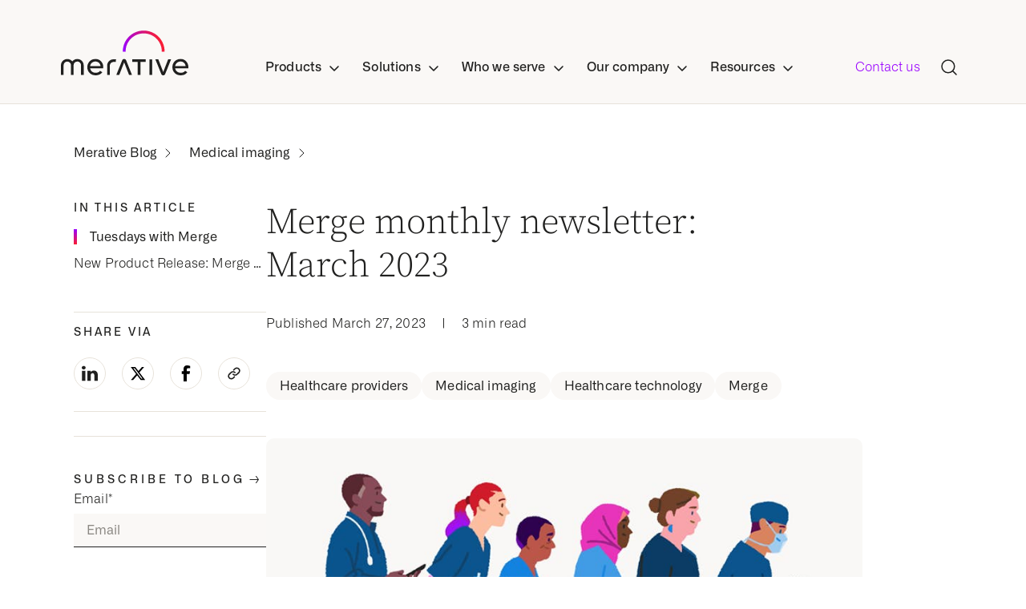

--- FILE ---
content_type: text/html; charset=UTF-8
request_url: https://www.merative.com/blog/merge-newsletter-march-2023
body_size: 31177
content:
<!doctype html><html lang="en"><head>
        <meta charset="utf-8">
        <title>Merge monthly newsletter: March 2023</title>
        <link rel="shortcut icon" href="https://www.merative.com/hubfs/favicon.png">
        <meta name="description" content="We want to build greater transparency and keep you up to date on what’s happening in our business and in the market - and how it will impact you. This month check out Tuesdays with Merge and the new Merge VNA 14.3 release.">
        

        <meta name="viewport" content="width=device-width, initial-scale=1">

    
    <meta property="og:description" content="We want to build greater transparency and keep you up to date on what’s happening in our business and in the market - and how it will impact you. This month check out Tuesdays with Merge and the new Merge VNA 14.3 release.">
    <meta property="og:title" content="Merge monthly newsletter: March 2023">
    <meta name="twitter:description" content="We want to build greater transparency and keep you up to date on what’s happening in our business and in the market - and how it will impact you. This month check out Tuesdays with Merge and the new Merge VNA 14.3 release.">
    <meta name="twitter:title" content="Merge monthly newsletter: March 2023">

    

    
    <style>
a.cta_button{-moz-box-sizing:content-box !important;-webkit-box-sizing:content-box !important;box-sizing:content-box !important;vertical-align:middle}.hs-breadcrumb-menu{list-style-type:none;margin:0px 0px 0px 0px;padding:0px 0px 0px 0px}.hs-breadcrumb-menu-item{float:left;padding:10px 0px 10px 10px}.hs-breadcrumb-menu-divider:before{content:'›';padding-left:10px}.hs-featured-image-link{border:0}.hs-featured-image{float:right;margin:0 0 20px 20px;max-width:50%}@media (max-width: 568px){.hs-featured-image{float:none;margin:0;width:100%;max-width:100%}}.hs-screen-reader-text{clip:rect(1px, 1px, 1px, 1px);height:1px;overflow:hidden;position:absolute !important;width:1px}
</style>

<link rel="stylesheet" href="https://www.merative.com/hubfs/hub_generated/template_assets/1/172866884258/1768401058549/template_styles.min.css">
<link rel="stylesheet" href="https://www.merative.com/hubfs/hub_generated/module_assets/1/193551076868/1756229558900/module_u4m-header-products-2025.min.css">

            <style>
              
              
              .product-menu .level-two-dropdown-item-0 {
                padding:24px 16px;
                border-radius:6px;
              }
              
                .product-menu .level-two-dropdown-item-0:hover {
                  background-color: rgba(255, 228, 213, 0.4);
                }
              
                .item-divider {
                  height: 1px;
                  background: #e7e2da;
                  margin: 24px 0 14px;
              }
              
              .product-menu .level-two-dropdown-item-0:hover .item-divider {
                background-color: #FF8241;
              }
              
              .product-menu .level-two-dropdown-item-0:hover .menu-button-wrap a {
                    background: linear-gradient(90deg, #90f, #fa1e32);
                    background-clip: text;
                    -webkit-background-clip: text;
                    -webkit-text-fill-color: transparent;
                    border-image-slice: 1;
                    border-image-source: linear-gradient(90deg, #90f, #fa1e32);
                    color: transparent;
              }
              
              
              
              
              .product-menu .level-two-dropdown-item-1 {
                padding:24px 16px;
                border-radius:6px;
              }
              
                .product-menu .level-two-dropdown-item-1:hover {
                  background-color: rgba(255, 199, 247, 0.4);
                }
              
                .item-divider {
                  height: 1px;
                  background: #e7e2da;
                  margin: 24px 0 14px;
              }
              
              .product-menu .level-two-dropdown-item-1:hover .item-divider {
                background-color: #E834BA;
              }
              
              .product-menu .level-two-dropdown-item-1:hover .menu-button-wrap a {
                    background: linear-gradient(90deg, #90f, #fa1e32);
                    background-clip: text;
                    -webkit-background-clip: text;
                    -webkit-text-fill-color: transparent;
                    border-image-slice: 1;
                    border-image-source: linear-gradient(90deg, #90f, #fa1e32);
                    color: transparent;
              }
              
              
              
              
              .product-menu .level-two-dropdown-item-2 {
                padding:24px 16px;
                border-radius:6px;
              }
              
                .product-menu .level-two-dropdown-item-2:hover {
                  background-color: rgba(208, 231, 249, 0.4);
                }
              
                .item-divider {
                  height: 1px;
                  background: #e7e2da;
                  margin: 24px 0 14px;
              }
              
              .product-menu .level-two-dropdown-item-2:hover .item-divider {
                background-color: #1385E2;
              }
              
              .product-menu .level-two-dropdown-item-2:hover .menu-button-wrap a {
                    background: linear-gradient(90deg, #90f, #fa1e32);
                    background-clip: text;
                    -webkit-background-clip: text;
                    -webkit-text-fill-color: transparent;
                    border-image-slice: 1;
                    border-image-source: linear-gradient(90deg, #90f, #fa1e32);
                    color: transparent;
              }
              
              
              
              
              .product-menu .level-two-dropdown-item-3 {
                padding:24px 16px;
                border-radius:6px;
              }
              
                .product-menu .level-two-dropdown-item-3:hover {
                  background-color: rgba(235, 204, 255, 0.4);
                }
              
                .item-divider {
                  height: 1px;
                  background: #e7e2da;
                  margin: 24px 0 14px;
              }
              
              .product-menu .level-two-dropdown-item-3:hover .item-divider {
                background-color: #9900FF;
              }
              
              .product-menu .level-two-dropdown-item-3:hover .menu-button-wrap a {
                    background: linear-gradient(90deg, #90f, #fa1e32);
                    background-clip: text;
                    -webkit-background-clip: text;
                    -webkit-text-fill-color: transparent;
                    border-image-slice: 1;
                    border-image-source: linear-gradient(90deg, #90f, #fa1e32);
                    color: transparent;
              }
              
              
              
              
              .product-menu .level-two-dropdown-item-4 {
                padding:24px 16px;
                border-radius:6px;
              }
              
                .product-menu .level-two-dropdown-item-4:hover {
                  background-color: rgba(205, 242, 227, 0.4);
                }
              
                .item-divider {
                  height: 1px;
                  background: #e7e2da;
                  margin: 24px 0 14px;
              }
              
              .product-menu .level-two-dropdown-item-4:hover .item-divider {
                background-color: #05BC71;
              }
              
              .product-menu .level-two-dropdown-item-4:hover .menu-button-wrap a {
                    background: linear-gradient(90deg, #90f, #fa1e32);
                    background-clip: text;
                    -webkit-background-clip: text;
                    -webkit-text-fill-color: transparent;
                    border-image-slice: 1;
                    border-image-source: linear-gradient(90deg, #90f, #fa1e32);
                    color: transparent;
              }
              
              
              
            </style>
            

            <style>
              
              
              
              
              
              
              
              
              
            </style>
            

            <style>
              
              
              
              
              
              
              
            </style>
            

            <style>
              
              
              .level-two-item.iconItem .level-two-multi-item-0 {
                background-color: rgba(255, 228, 213, 0.4);
              }
              
              .multi-item-divider {
                height:1px;
              }
              
              .level-two-item.iconItem .level-two-multi-item-0 .multi-item-divider {
                background-color: #FF8241;
              }
              
              
             
              
              
              .level-two-item.iconItem .level-two-multi-item-1 {
                background-color: rgba(255, 199, 247, 0.4);
              }
              
              .multi-item-divider {
                height:1px;
              }
              
              .level-two-item.iconItem .level-two-multi-item-1 .multi-item-divider {
                background-color: #E834BA;
              }
              
              
             
              
              
              .level-two-item.iconItem .level-two-multi-item-2 {
                background-color: rgba(208, 231, 249, 0.4);
              }
              
              .multi-item-divider {
                height:1px;
              }
              
              .level-two-item.iconItem .level-two-multi-item-2 .multi-item-divider {
                background-color: #1385E2;
              }
              
              
             
              
              
              .level-two-item.iconItem .level-two-multi-item-3 {
                background-color: rgba(235, 204, 255, 0.4);
              }
              
              .multi-item-divider {
                height:1px;
              }
              
              .level-two-item.iconItem .level-two-multi-item-3 .multi-item-divider {
                background-color: #9900FF;
              }
              
              
             
              
              
              .level-two-item.iconItem .level-two-multi-item-4 {
                background-color: rgba(205, 242, 227, 0.4);
              }
              
              .multi-item-divider {
                height:1px;
              }
              
              .level-two-item.iconItem .level-two-multi-item-4 .multi-item-divider {
                background-color: #05BC71;
              }
              
              
             
              
            </style>
            

            <style>
              
              
              .level-two-item.iconItem .level-two-multi-item-0 {
                background-color: ;
              }
              
              .multi-item-divider {
                height:1px;
              }
              
              .level-two-item.iconItem .level-two-multi-item-0 .multi-item-divider {
                background-color: ;
              }
              
              
             
              
              
              .level-two-item.iconItem .level-two-multi-item-1 {
                background-color: ;
              }
              
              .multi-item-divider {
                height:1px;
              }
              
              .level-two-item.iconItem .level-two-multi-item-1 .multi-item-divider {
                background-color: ;
              }
              
              
             
              
              
              .level-two-item.iconItem .level-two-multi-item-2 {
                background-color: ;
              }
              
              .multi-item-divider {
                height:1px;
              }
              
              .level-two-item.iconItem .level-two-multi-item-2 .multi-item-divider {
                background-color: ;
              }
              
              
             
              
              
              .level-two-item.iconItem .level-two-multi-item-3 {
                background-color: ;
              }
              
              .multi-item-divider {
                height:1px;
              }
              
              .level-two-item.iconItem .level-two-multi-item-3 .multi-item-divider {
                background-color: ;
              }
              
              
             
              
              
              .level-two-item.iconItem .level-two-multi-item-4 {
                background-color: ;
              }
              
              .multi-item-divider {
                height:1px;
              }
              
              .level-two-item.iconItem .level-two-multi-item-4 .multi-item-divider {
                background-color: ;
              }
              
              
             
              
              
              .level-two-item.iconItem .level-two-multi-item-5 {
                background-color: ;
              }
              
              .multi-item-divider {
                height:1px;
              }
              
              .level-two-item.iconItem .level-two-multi-item-5 .multi-item-divider {
                background-color: ;
              }
              
              
             
              
            </style>
            

  <style>
    .u4m-header.is-sticky .inner .main-menu div.search-toggle {
      background:white;
    }
    
    .u4m-header.is-sticky div.search-overlay .hs-search-field .hs-search-field__bar {
      background:#faf8f6;
      margin-top: 32px;
      border: 1px solid black;
    }
    
    .u4m-header.is-sticky div.search-overlay .hs-search-field .hs-search-field__bar form input.search-input, .u4m-header.is-sticky div.search-overlay .hs-search-field .hs-search-field__bar .search-button {
      border-bottom:0;
    }
    
    header.u4m-header .inner .mobile-menu div.mobile-search .hs-search-field .hs-search-field__bar form input.search-input {
      font-family: Alliance No\.1, serif;
    }
    
    .menu-button-wrap {
    margin-top: 16px;
    }
    
    .menu-button-wrap a {
          border-bottom: 2px solid #90f;
        color: #90f;
      font-weight:400;
    }
    
    .menu-link-icon {
      height:33px;
    }
    
    .mobile-menu .level-two-icon {
      height:24px;
      align-self:flex-start;
    }
    
    header.u4m-header .inner .mobile-menu .nav-sections>ul .nav-drop .level-two .level-two-item.iconItem {
      margin:0;
      gap:20px;
    }
    
     .level-two-item.iconItem .level-three-dropdown-item {
      margin:0 32rem !important;
    }
    
    .level-two-item.iconItem .multi-item-divider {
      margin-top:32px;
      margin-bottom:24px;
    }
    
    header.u4m-header .inner .mobile-menu .nav-sections>ul .nav-drop .level-two .level-two-item.iconItem[aria-expanded=true] .third-level {
          padding: 0 0 48px 0;
    }
    
    
    header.u4m-header .inner .mobile-menu .nav-sections>ul .nav-drop .level-two .level-two-item .icon-container-multi:after {
      background: url(https://www.merative.com/hubfs/Website/Icons/caret-down.svg) no-repeat 100%;
    background-size: cover;
    content: "";
    display: inline-block;
    height: 24px;
    margin-left: 8rem;
    position: relative;
    top: 4rem;
    width: 24px;
    }
    
    header.u4m-header .inner .mobile-menu .nav-sections>ul .nav-drop .level-two .level-two-item[aria-expanded=true] .icon-container-multi:after {
      transform:rotate(180deg);
    }
    
    .icon-container-multi {
    display: flex;
    justify-content: space-between;
    margin: 0 32rem;
}
    
    .level-two-item.iconItem .link.default-layout {
      border-bottom: 2px solid #90f;
    color: #90f;
    cursor: pointer;
    display: inline-block;
    font-family: Alliance No\.1, serif;
    font-size: 16rem;
    font-weight: 500;
    line-height: 1.2;
    margin: 0;
    position: relative;
    text-decoration: none;
    transition: color border .1s ease-in;
      background: linear-gradient(90deg, #90f, #fa1e32);
    background-clip: text;
    -webkit-background-clip: text;
    -webkit-text-fill-color: transparent;
    border-image-slice: 1;
    border-image-source: linear-gradient(90deg, #90f, #fa1e32);
    color: transparent;
      align-self:start;
      line-height:1 !important;
    }
    
    header.u4m-header .inner .mobile-menu .nav-sections>ul .nav-drop .level-two .level-two-item.iconItem .third-level .level-three-dropdown-item .link.default-layout:after {
      display:none;
    }
    
   header.u4m-header .inner .mobile-menu .nav-sections>ul .nav-drop .level-two .level-two-item.iconItem[aria-expanded=true] {
      padding-bottom:0;
    }
    
    
    @media(max-width:625px) {
      #hs_cos_wrapper_search_results .hs-search-results__pagination__link--first, #hs_cos_wrapper_search_results .hs-search-results__pagination__link--last {
        order:2;
        width:50%;
        margin-top:10px;
      }
      
      #hs_cos_wrapper_search_results .hs-search-results__pagination {
        flex-wrap:wrap;
        justify-content:space-between;
      }
      
      section.u4m-search-results .systems-page .hs-search-results .hs-search-results__pagination .hs-search-results__pagination__link {
        font-size:14rem;
        padding:8rem;
      }
      
      #hs_cos_wrapper_search_results .hs-search-results__pagination__link--last {
    justify-content: flex-end;
    }

    #hs_cos_wrapper_search_results .hs-search-results__pagination__link--first {
        justify-content: flex-start;
    }
      
      section.u4m-search-results .systems-page {
        padding: 100rem 0rem !important;
    }
      
      
      
    }
    
</style>

<link rel="stylesheet" href="https://www.merative.com/hubfs/hub_generated/module_assets/1/177169356409/1743737680553/module_u4m-blog-post-settings.min.css">
<link rel="stylesheet" href="https://www.merative.com/hubfs/hub_generated/module_assets/1/181826861402/1740994849266/module_u4m-blog-references.min.css">
<link rel="stylesheet" href="https://www.merative.com/hubfs/hub_generated/module_assets/1/172866568818/1743737645304/module_u4m-related-articles.min.css">
<link rel="stylesheet" href="https://www.merative.com/hubfs/hub_generated/module_assets/1/174450640917/1743737656801/module_u4m-lead-gen-global.min.css">
<link rel="stylesheet" href="https://www.merative.com/hubfs/hub_generated/module_assets/1/172866890822/1768935179318/module_u4m-footer.min.css">
    <script type="application/ld+json">
{
  "mainEntityOfPage" : {
    "@type" : "WebPage",
    "@id" : "https://www.merative.com/blog/merge-newsletter-march-2023"
  },
  "author" : {
    "name" : "Julie Pekarek",
    "url" : "https://www.merative.com/blog/author/julie-pekarek",
    "@type" : "Person"
  },
  "headline" : "Merge monthly newsletter: March 2023",
  "datePublished" : "2023-03-27T04:00:00.000Z",
  "dateModified" : "2025-10-27T19:16:19.609Z",
  "publisher" : {
    "name" : "Merative",
    "logo" : {
      "@type" : "ImageObject"
    },
    "@type" : "Organization"
  },
  "@context" : "https://schema.org",
  "@type" : "BlogPosting",
  "image" : [ "https://www.merative.com/hubfs/Imported_Blog_Media/media_12993e71211cbb803157cf4e47d0a091ef0e2e7e0-Nov-06-2024-04-01-07-4458-PM.png" ]
}
</script>


    

<!-- Qualified -->
<script>
(function(w,q){w['QualifiedObject']=q;w[q]=w[q]||function(){
(w[q].q=w[q].q||[]).push(arguments)};})(window,'qualified')

</script>
<script async src="https://js.qualified.com/qualified.js?token=n2RqvC4V2RtHMuez"></script> 
<!-- End Qualified -->

<!-- Google Tag Manager -->
 <script>
 (function (w, d, s, l, i) {
   w[l] = w[l] || [];
   w[l].push({ "gtm.start": new Date().getTime(), event: "gtm.js" });
   var f = d.getElementsByTagName(s)[0],
     j = d.createElement(s),
     dl = l != "dataLayer" ? "&l=" + l : "";
   j.async = true;
   j.src =
     "https://www.googletagmanager.com/gtm.js?id=" +
     i +
     dl +
     "&gtm_auth=F78z45kBVNSLURlSYg_T5g&gtm_preview=env-12&gtm_cookies_win=x";
   f.parentNode.insertBefore(j, f);
 })(window, document, "script", "dataLayer", "GTM-5PCGZD6C");
</script>
<!-- End Google Tag Manager -->

<!-- Google Tag Manager -->
<script>(function(w,d,s,l,i){w[l]=w[l]||[];w[l].push({'gtm.start':
new Date().getTime(),event:'gtm.js'});var f=d.getElementsByTagName(s)[0],
j=d.createElement(s),dl=l!='dataLayer'?'&l='+l:'';j.async=true;j.src=
'https://www.googletagmanager.com/gtm.js?id='+i+dl+ '&gtm_auth=5jxaDmIiUwrj4gB_FWDqDA&gtm_preview=env-1&gtm_cookies_win=x';f.parentNode.insertBefore(j,f);
})(window,document,'script','dataLayer','GTM-5PCGZD6C');</script>
<!-- End Google Tag Manager -->

<script async src="https://www.googletagmanager.com/gtag/js?id=G-GC8QTKYFGM"></script>
<script>
  window.dataLayer = window.dataLayer || [];
  function gtag(){dataLayer.push(arguments);}
  gtag('js', new Date());

  gtag('config', 'G-GC8QTKYFGM');
</script>
<link rel="amphtml" href="https://www.merative.com/blog/merge-newsletter-march-2023?hs_amp=true">

<meta property="og:image" content="https://www.merative.com/hubfs/Imported_Blog_Media/media_12993e71211cbb803157cf4e47d0a091ef0e2e7e0-Nov-06-2024-04-01-07-4458-PM.png">
<meta property="og:image:width" content="840">
<meta property="og:image:height" content="560">

<meta name="twitter:image" content="https://www.merative.com/hubfs/Imported_Blog_Media/media_12993e71211cbb803157cf4e47d0a091ef0e2e7e0-Nov-06-2024-04-01-07-4458-PM.png">


<meta property="og:url" content="https://www.merative.com/blog/merge-newsletter-march-2023">
<meta name="twitter:card" content="summary_large_image">

<link rel="canonical" href="https://www.merative.com/blog/merge-newsletter-march-2023">



<meta property="og:type" content="article">
<link rel="alternate" type="application/rss+xml" href="https://www.merative.com/blog/rss.xml">
<meta name="twitter:domain" content="www.merative.com">
<script src="//platform.linkedin.com/in.js" type="text/javascript">
    lang: en_US
</script>

<meta http-equiv="content-language" content="en">







        
            <meta property="og:image" content="https://www.yourdomain.com/hubfs/yourimage.jpg">
        

    
        <script src="https://code.jquery.com/jquery-3.7.1.min.js" integrity="sha256-/JqT3SQfawRcv/BIHPThkBvs0OEvtFFmqPF/lYI/Cxo=" crossorigin="anonymous"></script>
    <meta name="generator" content="HubSpot"></head>
    <body class="  hs-content-id-182447571567 hs-blog-post hs-blog-id-172860428057 ">
        
       
      <div id="hs_cos_wrapper_module_17561575312594" class="hs_cos_wrapper hs_cos_wrapper_widget hs_cos_wrapper_type_module" style="" data-hs-cos-general-type="widget" data-hs-cos-type="module"><header class="u4m-header">
  
  <a class="skip-to-content-link" href="#main-content">Skip to content</a>
  
  <div class="inner">

    
    <nav class="main-menu" aria-expanded="false">
      
      <div class="nav-brand">
       <a href="https://www.merative.com" aria-label="https---www-merative-com-">
        <span class="icon icon-merative-logo">
          <svg viewbox="0 0 159 56" fill="none" xmlns="http://www.w3.org/2000/svg">
            <title>Merative Logo, a healthcare data, technology and analytics company</title>
            <g clip-path="url(#clip0_4960_24915)">
              <path d="M129.345 26.4457C129.392 23.0126 128.752 19.6045 127.463 16.4194C126.175 13.2343 124.263 10.3356 121.838 7.89153C119.414 5.4475 116.526 3.50688 113.342 2.18234C110.157 0.857793 106.74 0.17572 103.288 0.17572C99.8368 0.17572 96.4197 0.857793 93.2353 2.18234C90.0509 3.50688 87.1627 5.4475 84.7385 7.89153C82.3143 10.3356 80.4023 13.2343 79.1136 16.4194C77.8248 19.6045 77.1851 23.0126 77.2313 26.4457H80.7231C80.68 23.4708 81.2318 20.517 82.3465 17.756C83.4612 14.9951 85.1165 12.4821 87.2161 10.3632C89.3158 8.24426 91.8179 6.56165 94.5771 5.41317C97.3363 4.26469 100.297 3.67326 103.288 3.67326C106.279 3.67326 109.241 4.26469 112 5.41317C114.759 6.56165 117.261 8.24426 119.361 10.3632C121.46 12.4821 123.116 14.9951 124.23 17.756C125.345 20.517 125.897 23.4708 125.854 26.4457H129.345Z" fill="url(#paint0_linear_4960_24915)"></path>
              <path d="M20.4446 35.6165C19.2395 35.6173 18.0503 35.89 16.9665 36.4141C15.8827 36.9383 14.9326 37.7001 14.1875 38.6423C13.1614 37.36 11.7609 36.4257 10.1789 35.968C8.59682 35.5103 6.91104 35.5517 5.35363 36.0865C3.79622 36.6213 2.44379 37.6232 1.48252 38.9543C0.521261 40.2854 -0.00154939 41.8802 -0.013916 43.519V55.4965H3.37474V43.3745C3.37768 42.1995 3.83741 41.0712 4.65771 40.2258C5.47801 39.3803 6.59528 38.8833 7.77563 38.8387C8.95599 38.7941 10.1079 39.2055 10.9903 39.9866C11.8727 40.7677 12.4171 41.8581 12.5096 43.0295V55.4872H15.8701V43.0388C15.9448 41.855 16.4817 40.7471 17.3663 39.9516C18.2508 39.1561 19.4128 38.736 20.6044 38.7811C21.796 38.8261 22.9227 39.3327 23.744 40.1926C24.5653 41.0526 25.0161 42.1978 25.0003 43.3838V55.5058H28.4124V43.519C28.4062 41.421 27.564 39.411 26.0704 37.9297C24.5768 36.4483 22.5537 35.6164 20.4446 35.6165Z" fill="#20201F"></path>
              <path d="M65.6172 36.0174C63.504 36.0174 61.4774 36.8525 59.9831 38.3389C58.4889 39.8253 57.6494 41.8412 57.6494 43.9433V55.5151H61.0428V43.878C61.0428 41.3651 63.1472 39.3743 65.7906 39.2997C67.0749 39.267 68.4903 39.3603 68.4903 39.3603L68.6778 36.12C68.6778 36.12 67.642 36.0221 65.6172 36.0174Z" fill="#20201F"></path>
              <path d="M89.113 39.3742H95.7779V55.4965H99.1665V39.3742H105.789V36.1153H89.113V39.3742Z" fill="#20201F"></path>
              <path d="M113.837 36.12H110.448V55.5011H113.837V36.12Z" fill="#20201F"></path>
              <path d="M69.1045 55.4965H72.7697L78.8861 39.7659L85.0026 55.4965H88.6678C88.6678 55.4965 81.7077 38.1621 81.3187 37.2156C81.1159 36.742 80.7777 36.3381 80.346 36.0543C79.9144 35.7704 79.4083 35.619 78.8908 35.619C78.3734 35.619 77.8673 35.7704 77.4356 36.0543C77.0039 36.3381 76.6657 36.742 76.463 37.2156L69.1045 55.4965Z" fill="#20201F"></path>
              <path d="M117.872 36.12H121.533L127.654 51.8506L133.747 36.12H137.407C137.407 36.12 130.452 53.4544 130.058 54.3962C129.857 54.8715 129.519 55.2773 129.088 55.5626C128.656 55.8479 128.149 56.0001 127.63 56.0001C127.112 56.0001 126.605 55.8479 126.173 55.5626C125.741 55.2773 125.404 54.8715 125.202 54.3962L117.872 36.12Z" fill="#20201F"></path>
              <path d="M159 45.8455C159.056 43.1811 158.087 40.596 156.291 38.619C155.419 37.638 154.34 36.8604 153.131 36.3415C151.923 35.8225 150.614 35.575 149.298 35.6164C146.286 35.6164 143.831 36.5847 141.935 38.5211C140.994 39.4842 140.257 40.6256 139.769 41.8774C139.28 43.1292 139.049 44.4659 139.09 45.8082C139.047 47.1585 139.282 48.5032 139.781 49.7597C140.28 51.0161 141.032 52.1577 141.991 53.114C143.928 55.038 146.442 56 149.532 56C153.104 56 155.833 54.7225 157.72 52.1676L154.96 50.3633C153.785 52.0044 151.996 52.825 149.593 52.825C147.924 52.8783 146.285 52.3726 144.939 51.389C143.656 50.3966 142.8 48.9569 142.544 47.3608H158.869C158.949 46.8594 158.993 46.3531 159 45.8455ZM142.558 44.4142C142.762 42.8043 143.569 41.3303 144.819 40.2877C146.069 39.245 147.669 38.7106 149.298 38.7915C150.79 38.7698 152.241 39.279 153.39 40.2275C154.558 41.1817 155.285 42.5804 155.569 44.4235L142.558 44.4142Z" fill="#20201F"></path>
              <path d="M52.8734 45.8455C52.9324 43.1807 51.9629 40.5947 50.1644 38.6189C49.2927 37.6375 48.2139 36.8596 47.0051 36.3406C45.7964 35.8216 44.4873 35.5743 43.1715 35.6164C40.1593 35.6164 37.7049 36.5846 35.8083 38.521C34.8675 39.4842 34.1309 40.6256 33.6422 41.8774C33.1535 43.1292 32.9226 44.4659 32.9633 45.8082C32.9212 47.1583 33.1568 48.5028 33.6557 49.759C34.1546 51.0153 34.9062 52.157 35.8645 53.114C37.7987 55.038 40.3124 56 43.4058 56C46.9773 56 49.7082 54.7225 51.5986 52.1676L48.8474 50.3633C47.6694 52.0044 45.8821 52.825 43.4855 52.825C41.8146 52.8793 40.1739 52.3736 38.8267 51.389C37.544 50.3966 36.688 48.9569 36.4316 47.3607H52.7563C52.834 46.8594 52.8732 46.3528 52.8734 45.8455ZM36.4129 44.4142C36.6186 42.8052 37.4268 41.3325 38.6762 40.2903C39.9255 39.248 41.5241 38.7128 43.1527 38.7914C44.6454 38.7681 46.097 39.2775 47.2444 40.2274C48.413 41.1817 49.1411 42.5803 49.4285 44.4235L36.4129 44.4142Z" fill="#20201F"></path>
            </g>
            
            <defs>
              <lineargradient id="paint0_linear_4960_24915" x1="73.9899" y1="13.0841" x2="118.472" y2="-4.5242" gradientunits="userSpaceOnUse">
                <stop stop-color="#9900FF"></stop>
                <stop offset="1" stop-color="#FA1E32"></stop>
              </lineargradient>
              <clippath id="clip0_4960_24915">
                <rect width="159" height="56" fill="white"></rect>
              </clippath>
            </defs>
          </svg>
        </span>
          
        <span class="icon icon-merative-mark">
          <svg width="45" height="40" viewbox="0 0 45 40" fill="none" xmlns="http://www.w3.org/2000/svg">
            <g clip-path="url(#clip0_3736_22241)">
              <path d="M44.6638 22.5532H41.6851C41.6851 11.7575 33.0042 2.97875 22.3319 2.97875C11.6596 2.97875 2.97872 11.7575 2.97872 22.5532H0C0 10.1149 10.017 3.05176e-05 22.3319 3.05176e-05C34.6468 3.05176e-05 44.6638 10.1149 44.6638 22.5532Z" fill="url(#paint0_linear_3736_22241)"></path>
              <path d="M34.8721 29.2425V39.8808H31.8934V29.1192C31.894 28.5885 31.7899 28.0629 31.5872 27.5724C31.3846 27.082 31.0872 26.6363 30.7121 26.2609C30.3371 25.8854 29.8917 25.5876 29.4015 25.3844C28.9113 25.1812 28.3858 25.0766 27.8551 25.0766C25.7275 25.0766 23.8253 26.7787 23.8253 28.8681V39.8723H20.8466V28.8723C20.8466 26.783 18.9445 25.0809 16.8168 25.0809C16.2861 25.0809 15.7607 25.1854 15.2705 25.3887C14.7802 25.5919 14.3349 25.8897 13.9598 26.2651C13.5848 26.6406 13.2874 27.0863 13.0847 27.5767C12.882 28.0671 12.778 28.5927 12.7785 29.1234V39.8766H9.7998V29.2383C9.8021 27.7803 10.2585 26.3593 11.1055 25.1726C11.9526 23.9859 13.1483 23.0926 14.5264 22.6167C15.9045 22.1408 17.3966 22.1059 18.7954 22.517C20.1942 22.9281 21.4302 23.7648 22.3317 24.9106C23.2325 23.7611 24.4695 22.9212 25.8703 22.5081C27.271 22.095 28.7658 22.1292 30.1462 22.6061C31.5266 23.0829 32.7238 23.9786 33.571 25.1682C34.4181 26.3578 34.873 27.7821 34.8721 29.2425Z" fill="white"></path>
            </g>
            <defs>
              <lineargradient id="paint0_linear_3736_22241" x1="-2.77576" y1="11.0821" x2="35.3623" y2="-3.98762" gradientunits="userSpaceOnUse">
                <stop stop-color="#9900FF"></stop>
                <stop offset="1" stop-color="#FA1E32"></stop>
              </lineargradient>
              <clippath id="clip0_3736_22241">
                <rect width="44.6809" height="40" fill="white"></rect>
              </clippath>
            </defs>
          </svg>
        </span>
        </a>
      </div>
      
      <div class="nav-sections">
        <ul>
        
         <li class="nav-drop" tabindex="0">
          <div class="section-heading">Products</div>
          <ul class="level-two default-layout dropdown">
              
            
            

              <ul class="default-layout-container  product-menu ">
              
                
                
                <li class="level-two-dropdown-item level-two-dropdown-item-0 ">
                 
                 <a href="https://www.merative.com/curam">
                    <img class="menu-link-icon" src="https://www.merative.com/hubfs/Curam_horz_logo_full_color_RGB%201.svg" alt="Curam_horz_logo_full_color_RGB 1"> 
                   
                    
                    <div class="item-divider item-divider-0"></div> 
                    <p class="link-description">Health and human services platform for modern benefits delivery</p>
                    
                   </a><div class="menu-button-wrap"><a href="https://www.merative.com/curam">
                   </a><a href="https://www.merative.com/curam">
                    Explore the product
                   </a>
                     </div>
                   
                   
                </li>
              
                
                
                <li class="level-two-dropdown-item level-two-dropdown-item-1 ">
                 
                 <a href="https://www.merative.com/merge-imaging">
                    <img class="menu-link-icon" src="https://www.merative.com/hubfs/Merge_horz_full_color_RGB.svg" alt="Merge_horz_full_color_RGB"> 
                   
                    
                    <div class="item-divider item-divider-1"></div> 
                    <p class="link-description">Medical imaging solutions to enhance workflows and optimize care</p>
                    
                   </a><div class="menu-button-wrap"><a href="https://www.merative.com/merge-imaging">
                   </a><a href="https://www.merative.com/merge-imaging">
                    Explore the product
                   </a>
                     </div>
                   
                   
                </li>
              
                
                
                <li class="level-two-dropdown-item level-two-dropdown-item-2 ">
                 
                 <a href="https://www.merative.com/clinical-decision-support">
                    <img class="menu-link-icon" src="https://www.merative.com/hubfs/Merative_Micromedex.svg" alt="Merative_Micromedex"> 
                   
                    
                    <div class="item-divider item-divider-2"></div> 
                    <p class="link-description">Evidence-based clinical decision support at the point of care</p>
                    
                   </a><div class="menu-button-wrap"><a href="https://www.merative.com/clinical-decision-support">
                   </a><a href="https://www.merative.com/clinical-decision-support">
                    Explore the product
                   </a>
                     </div>
                   
                   
                </li>
              
                
                
                <li class="level-two-dropdown-item level-two-dropdown-item-3 ">
                 
                 <a href="https://www.merative.com/truven">
                    <img class="menu-link-icon" src="https://www.merative.com/hubfs/Truven_horz_full_color_RGB-.svg" alt="Truven_horz_full_color_RGB-"> 
                   
                    
                    <div class="item-divider item-divider-3"></div> 
                    <p class="link-description">Healthcare data and analytics to inform business decisions</p>
                    
                   </a><div class="menu-button-wrap"><a href="https://www.merative.com/truven">
                   </a><a href="https://www.merative.com/truven">
                    Explore the product
                   </a>
                     </div>
                   
                   
                </li>
              
                
                
                <li class="level-two-dropdown-item level-two-dropdown-item-4 ">
                 
                 <a href="https://www.merative.com/clinical-development">
                    <img class="menu-link-icon" src="https://www.merative.com/hubfs/Merative_Zelta.svg" alt="Merative_Zelta"> 
                   
                    
                    <div class="item-divider item-divider-4"></div> 
                    <p class="link-description">Cloud-based clinical data management to accelerate trial outcomes</p>
                    
                   </a><div class="menu-button-wrap"><a href="https://www.merative.com/clinical-development">
                   </a><a href="https://www.merative.com/clinical-development">
                    Explore the product
                   </a>
                     </div>
                   
                   
                </li>
              
               </ul>
                          
              

            
           </ul>
         </li>
        
         <li class="nav-drop" tabindex="0">
          <div class="section-heading">Solutions</div>
          <ul class="level-two tab-layout dropdown mega-menu">
              
            
            
               
              <aside class="side-navigation">
                <p class="top-heading">Solutions areas</p>
                
                
                <li class="tab-item mega-menu active" tabindex="0">
                  Clinical decision support
                </li>
                
                <li class="tab-item mega-menu" tabindex="0">
                  Clinical development
                </li>
                
                <li class="tab-item mega-menu" tabindex="0">
                  Medical imaging
                </li>
                
                <li class="tab-item mega-menu" tabindex="0">
                  Healthcare analytics
                </li>
                
                <li class="tab-item mega-menu" tabindex="0">
                  Health and human services
                </li>
                
                <li class="tab-item mega-menu" tabindex="0">
                  Real-world data
                </li>
                
              </aside>
              
              
              <div class="tab-menu-content-container">
              
               <div class="tab-menu-content active">
                 <div class="top-section columns-wrapper">
                   <div class="left-col">
                 
                    
                        
                         
                     <img draggable="false" src="https://www.merative.com/hubfs/Website/Icons/navigation/Micromedex%20stacked%20logo.svg" alt="Micromedex stacked logo" width="197" height="96">
                    
                     
                    
                    <p class="subheading">Clinical decision support</p>

                      
                      
                   
                      <a class="button" href="https://www.merative.com/clinical-decision-support">
                        Explore the product
                      </a>           
                   </div> 
                   
                   <div class="right-col">
                     <p class="heading">What is Micromedex?</p>
                     <p class="subheading">Healthcare providers can equip their clinicians with current, rapid, reliable insights at the point of care with clinical decision support solutions from Micromedex.</p>
                   </div>

                 </div>
                 
                 <div class="bottom-section columns-wrapper">
                   <div class="left-col">

                    
                        
                      
                      
                   
                      <a class="default-layout" href="https://www.merative.com/clinical-decision-support/micromedex">
                       
                        <p class="title">Micromedex</p>
                        <p class="description">Support patient safety and streamline your work with the award-winning drug database and resources</p>
                       
                      </a>
                    
                        
                      
                      
                   
                      <a class="default-layout" href="https://www.merative.com/clinical-decision-support/drug-disease-database">
                       
                        <p class="title">DynaMedex</p>
                        <p class="description">Clinical decision support for the whole care team</p>
                       
                      </a>
                    
                        
                      
                      
                   
                      <a class="default-layout" href="https://www.merative.com/clinical-decision-support/pharmacy-inventory-management">
                       
                        <p class="title">OrbitalRX with Micromedex</p>
                        <p class="description">Automate your hospital pharmacy inventory management</p>
                       
                      </a>
                                    
                    </div>
                   <div class="right-col">

                    
                        
                      
                      
                   
                      <a class="default-layout" href="https://www.merative.com/clinical-decision-support/ai">
                       
                        <p class="title">Artificial intelligence</p>
                        <p class="description">Advancing healthcare with AI in clinical decision support</p>
                       
                      </a>
                    
                        
                      
                      
                   
                      <a class="icon-layout" href="/thought-leadership/micromedex">
                       
                          
                            
                            
                            <img draggable="false" src="https://www.merative.com/hubfs/Website/Icons/navigation/Star.svg" alt="Star" width="24" height="24">
                          
                          <p class="title">Thought leadership</p>
                        
                       
                      </a>
                    
                        
                      
                      
                   
                      <a class="icon-layout" href="/support/micromedex">
                       
                          
                            
                            
                            <img draggable="false" src="https://www.merative.com/hubfs/Website/Icons/on%20page/ICO-users-three.svg" alt="ICO-users-three" width="256" height="256">
                          
                          <p class="title">Product support</p>
                        
                       
                      </a>
                                    
                    </div>
                 </div>
                 
               </div> 
              
               <div class="tab-menu-content">
                 <div class="top-section columns-wrapper">
                   <div class="left-col">
                 
                    
                        
                         
                     <img draggable="false" src="https://www.merative.com/hubfs/Website/Icons/navigation/Merative_Zelta_stack_logo_color_rev_RGB.svg" alt="Merative_Zelta_stack_logo_color_rev_RGB" width="79" height="96">
                    
                     
                    
                    <p class="subheading">Clinical data management</p>

                      
                      
                   
                      <a class="button" href="https://www.merative.com/clinical-development">
                        Explore the product
                      </a>           
                   </div> 
                   
                   <div class="right-col">
                     <p class="heading">What is Zelta?</p>
                     <p class="subheading">Zelta is a cloud-based unified clinical data management and acquisition platform with adaptable modules that can be tailored to meet the unique needs of your clinical trials program and accelerate outcomes.</p>
                   </div>

                 </div>
                 
                 <div class="bottom-section columns-wrapper">
                   <div class="left-col">

                    
                        
                      
                      
                   
                      <a class="default-layout" href="https://www.merative.com/clinical-development/electronic-data-capture">
                       
                        <p class="title">Data management</p>
                        <p class="description">Build and execute flexible, speedy clinical trials with Zelta EDC.</p>
                       
                      </a>
                    
                        
                      
                      
                   
                      <a class="default-layout" href="https://www.merative.com/clinical-development/rtsm">
                       
                        <p class="title">Clinical operations</p>
                        <p class="description">Streamline clinical trials execution with RTSM, CTMS, eTMF, and more.</p>
                       
                      </a>
                                    
                    </div>
                   <div class="right-col">

                    
                        
                      
                      
                   
                      <a class="default-layout" href="https://www.merative.com/clinical-development/ecoa-clinical-trials">
                       
                        <p class="title">Patient and provider engagement</p>
                        <p class="description">Connect clinical trial participants, sites and sponsors with eCOA/ePRO and eConsent.</p>
                       
                      </a>
                                    
                    </div>
                 </div>
                 
               </div> 
              
               <div class="tab-menu-content">
                 <div class="top-section columns-wrapper">
                   <div class="left-col">
                 
                    
                        
                         
                     <img draggable="false" src="https://www.merative.com/hubfs/Website/Icons/navigation/Merative_Merge_stack_logo_color_RGB.svg" alt="Merative_Merge_stack_logo_color_RGB" width="99" height="103">
                    
                     
                    
                    <p class="subheading">Imaging solutions</p>

                      
                      
                   
                      <a class="button" href="https://www.merative.com/merge-imaging">
                        Explore the product
                      </a>           
                   </div> 
                   
                   <div class="right-col">
                     <p class="heading">What is Merge?</p>
                     <p class="subheading">Award-winning, flexible imaging solutions that drive transformation to meet your imaging needs.</p>
                   </div>

                 </div>
                 
                 <div class="bottom-section columns-wrapper">
                   <div class="left-col">

                    
                        
                      
                      
                   
                      <a class="default-layout" href="https://www.merative.com/merge-imaging/imaging-suite">
                       
                        <p class="title">Imaging Suite</p>
                        <p class="description">Enterprise imaging, advanced worklists, and workflow tools in a cloud-based suite: Merge VNA, Merge Universal Viewer, Merge Workflow Orchestrator.</p>
                       
                      </a>
                    
                        
                      
                      
                   
                      <a class="default-layout" href="https://www.merative.com/merge-imaging/radiology">
                       
                        <p class="title">Radiology</p>
                        <p class="description">Modern workspaces and intuitive workflows made possible by radiology solutions like Merge PACS.</p>
                       
                      </a>
                    
                        
                      
                      
                   
                      <a class="default-layout" href="https://www.merative.com/merge-imaging/cardiology">
                       
                        <p class="title">Cardiology</p>
                        <p class="description">Streamline and scale clinical and data management workflows across cardiovascular service lines, with the 2025 Best in KLAS ranked Merge Cardio and Merge Hemo.</p>
                       
                      </a>
                                    
                    </div>
                   <div class="right-col">

                    
                        
                      
                      
                   
                      <a class="default-layout" href="https://www.merative.com/merge-imaging/dicom-toolkit">
                       
                        <p class="title">Merge DICOM Toolkit</p>
                        <p class="description">DICOM Toolkit enables interoperability in medical imaging</p>
                       
                      </a>
                    
                        
                      
                      
                   
                      <a class="default-layout" href="https://www.merative.com/merge-imaging/partner-innovations">
                       
                        <p class="title">Partnerships</p>
                        <p class="description">Explore channel and co-development partnerships with Merge. Check out the DICOM toolkit for developers.</p>
                       
                      </a>
                    
                        
                      
                      
                   
                      <a class="icon-layout" href="/merge-imaging/uk-ireland">
                       
                          
                            
                            
                            <img draggable="false" src="https://www.merative.com/hs-fs/hubfs/Website/Icons/media_1ebccaa907a2d1d4ea606b3378df0454ee6dd2dd0.webp?width=32&amp;height=32&amp;name=media_1ebccaa907a2d1d4ea606b3378df0454ee6dd2dd0.webp" alt="media_1ebccaa907a2d1d4ea606b3378df0454ee6dd2dd0" width="32" height="32" srcset="https://www.merative.com/hs-fs/hubfs/Website/Icons/media_1ebccaa907a2d1d4ea606b3378df0454ee6dd2dd0.webp?width=16&amp;height=16&amp;name=media_1ebccaa907a2d1d4ea606b3378df0454ee6dd2dd0.webp 16w, https://www.merative.com/hs-fs/hubfs/Website/Icons/media_1ebccaa907a2d1d4ea606b3378df0454ee6dd2dd0.webp?width=32&amp;height=32&amp;name=media_1ebccaa907a2d1d4ea606b3378df0454ee6dd2dd0.webp 32w, https://www.merative.com/hs-fs/hubfs/Website/Icons/media_1ebccaa907a2d1d4ea606b3378df0454ee6dd2dd0.webp?width=48&amp;height=48&amp;name=media_1ebccaa907a2d1d4ea606b3378df0454ee6dd2dd0.webp 48w, https://www.merative.com/hs-fs/hubfs/Website/Icons/media_1ebccaa907a2d1d4ea606b3378df0454ee6dd2dd0.webp?width=64&amp;height=64&amp;name=media_1ebccaa907a2d1d4ea606b3378df0454ee6dd2dd0.webp 64w, https://www.merative.com/hs-fs/hubfs/Website/Icons/media_1ebccaa907a2d1d4ea606b3378df0454ee6dd2dd0.webp?width=80&amp;height=80&amp;name=media_1ebccaa907a2d1d4ea606b3378df0454ee6dd2dd0.webp 80w, https://www.merative.com/hs-fs/hubfs/Website/Icons/media_1ebccaa907a2d1d4ea606b3378df0454ee6dd2dd0.webp?width=96&amp;height=96&amp;name=media_1ebccaa907a2d1d4ea606b3378df0454ee6dd2dd0.webp 96w" sizes="(max-width: 32px) 100vw, 32px">
                          
                          <p class="title">Merge in the UK and Ireland</p>
                        
                       
                      </a>
                    
                        
                      
                      
                   
                      <a class="icon-layout" href="/merge-imaging/canada">
                       
                          
                            
                            
                            <img draggable="false" src="https://www.merative.com/hubfs/Website/Icons/MapPin.svg" alt="canada" width="24" height="25">
                          
                          <p class="title">Merge in Canada</p>
                        
                       
                      </a>
                    
                        
                      
                      
                   
                      <a class="icon-layout" href="/thought-leadership/merge?filters=success_stories">
                       
                          
                            
                            
                            <img draggable="false" src="https://www.merative.com/hubfs/Website/Icons/navigation/case-studies.svg" alt="case-studies" width="26" height="26">
                          
                          <p class="title">Case Studies</p>
                        
                       
                      </a>
                    
                        
                      
                      
                   
                      <a class="icon-layout" href="https://www.merative.com/merge-imaging/services-and-support">
                       
                          
                            
                            
                            <img draggable="false" src="https://www.merative.com/hubfs/Website/Icons/navigation/UsersThree.svg" alt="UsersThree" width="24" height="24">
                          
                          <p class="title">Services and support</p>
                        
                       
                      </a>
                                    
                    </div>
                 </div>
                 
               </div> 
              
               <div class="tab-menu-content">
                 <div class="top-section columns-wrapper">
                   <div class="left-col">
                 
                    
                        
                         
                     <img draggable="false" src="https://www.merative.com/hubfs/Website/Icons/navigation/truven-header.svg" alt="truven-header" width="97" height="89">
                    
                     
                    
                    <p class="subheading">Healthcare data and analytics</p>

                      
                      
                   
                      <a class="button" href="https://www.merative.com/truven">
                        Explore the product
                      </a>           
                   </div> 
                   
                   <div class="right-col">
                     <p class="heading">What is Truven?</p>
                     <p class="subheading">Truven helps you make better, faster business decisions. We arm you with gold standard health data, easy-to-use analytics, and consulting services if you need it. All backed by a deep understanding of healthcare.</p>
                   </div>

                 </div>
                 
                 <div class="bottom-section columns-wrapper">
                   <div class="left-col">

                    
                        
                      
                      
                   
                      <a class="default-layout" href="https://www.merative.com/healthcare-analytics">
                       
                        <p class="title">Health Insights</p>
                        <p class="description">Inform decision-making with the leading healthcare data analytics platform.</p>
                       
                      </a>
                    
                        
                      
                      
                   
                      <a class="default-layout" href="https://www.merative.com/healthcare-analytics/flexible-analytics">
                       
                        <p class="title">Flexible Analytics</p>
                        <p class="description">Access time-tested analytics models on demand to predict trends, reduce costs, and improve population health.</p>
                       
                      </a>
                    
                        
                      
                      
                   
                      <a class="default-layout" href="https://www.merative.com/healthcare-analytics/benefits-decision-support-tool">
                       
                        <p class="title">Benefits Mentor</p>
                        <p class="description">Guide employees to the best-fit health plan for their needs with claims-based decision support.</p>
                       
                      </a>
                                    
                    </div>
                   <div class="right-col">

                    
                        
                      
                      
                   
                      <a class="default-layout" href="https://www.merative.com/real-world-evidence">
                       
                        <p class="title">MarketScan® Databases</p>
                        <p class="description">Enhance your research with precise data and insights, supporting studies across industries.</p>
                       
                      </a>
                    
                        
                      
                      
                   
                      <a class="default-layout" href="https://www.merative.com/healthcare-analytics/healthcare-price-transparency">
                       
                        <p class="title">Treatment Cost Calculator</p>
                        <p class="description">Support your price transparency strategy with a self-service healthcare cost comparison tool.</p>
                       
                      </a>
                    
                        
                      
                      
                   
                      <a class="icon-layout" href="https://www.merative.com/thought-leadership/truven">
                       
                          
                            
                            
                            <img draggable="false" src="https://www.merative.com/hubfs/Website/Icons/navigation/Star.svg" alt="Star" width="24" height="24">
                          
                          <p class="title">Thought leadership</p>
                        
                       
                      </a>
                    
                        
                      
                      
                   
                      <a class="icon-layout" href="https://www.merative.com/support/truven">
                       
                          
                            
                            
                            <img draggable="false" src="https://www.merative.com/hubfs/Website/Icons/navigation/UsersThree.svg" alt="UsersThree" width="24" height="24">
                          
                          <p class="title">Product support</p>
                        
                       
                      </a>
                                    
                    </div>
                 </div>
                 
               </div> 
              
               <div class="tab-menu-content">
                 <div class="top-section columns-wrapper">
                   <div class="left-col">
                 
                    
                        
                         
                     <img draggable="false" src="https://www.merative.com/hubfs/Website/Icons/navigation/Merative_Curam_stack_logo_color_pos_RGB.svg" alt="Merative_Curam_stack_logo_color_pos_RGB" width="109" height="98">
                    
                     
                    
                    <p class="subheading">Health and human services</p>

                      
                      
                   
                      <a class="button" href="https://www.merative.com/curam">
                        Explore the product
                      </a>           
                   </div> 
                   
                   <div class="right-col">
                     <p class="heading">What is Cúram?</p>
                     <p class="subheading">Transform the delivery of health and human services.</p>
                   </div>

                 </div>
                 
                 <div class="bottom-section columns-wrapper">
                   <div class="left-col">

                    
                        
                      
                      
                   
                      <a class="default-layout" href="https://www.merative.com/curam/child-welfare">
                       
                        <p class="title">Child welfare</p>
                        <p class="description">Promoting well-being for children and families</p>
                       
                      </a>
                    
                        
                      
                      
                   
                      <a class="default-layout" href="https://www.merative.com/curam/citizen-engagement">
                       
                        <p class="title">Citizen engagement</p>
                        <p class="description">Reimagine how clients engage with government agencies</p>
                       
                      </a>
                    
                        
                      
                      
                   
                      <a class="default-layout" href="https://www.merative.com/curam/coordinated-health-and-social-outcomes">
                       
                        <p class="title">Coordinated health and social outcomes</p>
                        <p class="description">Person-centric services for improved outcomes</p>
                       
                      </a>
                                    
                    </div>
                   <div class="right-col">

                    
                        
                      
                      
                   
                      <a class="default-layout" href="https://www.merative.com/curam/integrated-eligibility-enrollment">
                       
                        <p class="title">Integrated eligibility</p>
                        <p class="description">Efficient workflows that lead to better outcomes</p>
                       
                      </a>
                    
                        
                      
                      
                   
                      <a class="icon-layout" href="https://merative.my.site.com/mysupport/s/">
                       
                          
                            
                            
                            <img draggable="false" src="https://www.merative.com/hubfs/Website/Icons/on%20page/ICO-users-three.svg" alt="ICO-users-three" width="256" height="256">
                          
                          <p class="title">Support portal</p>
                        
                       
                      </a>
                    
                        
                      
                      
                   
                      <a class="icon-layout" href="https://curam-spm-devops.github.io/wh-support-docs/spm/pdf-documentation/">
                       
                          
                            
                            
                            <img draggable="false" src="https://www.merative.com/hubfs/Website/Icons/on%20page/ICO-stack.svg" alt="ICO-stack" width="256" height="256">
                          
                          <p class="title">Product documentation</p>
                        
                       
                      </a>
                    
                        
                      
                      
                   
                      <a class="icon-layout" href="https://www.merative.com/support/curam/education">
                       
                          
                            
                            
                            <img draggable="false" src="https://www.merative.com/hubfs/Website/Icons/navigation/BookOpen.svg" alt="BookOpen" width="24" height="24">
                          
                          <p class="title">Education</p>
                        
                       
                      </a>
                                    
                    </div>
                 </div>
                 
               </div> 
              
               <div class="tab-menu-content">
                 <div class="top-section columns-wrapper">
                   <div class="left-col">
                 
                    
                        
                         
                     <img draggable="false" src="https://www.merative.com/hubfs/Website/Icons/navigation/Merative_MS_stack_logo_color_RGB.svg" alt="Merative_MS_stack_logo_color_RGB" width="185" height="96">
                    
                     
                    
                    <p class="subheading">Real-world data</p>

                      
                      
                   
                      <a class="button" href="https://www.merative.com/real-world-evidence">
                        Explore the product
                      </a>           
                   </div> 
                   
                   <div class="right-col">
                     <p class="heading">What is MarketScan?</p>
                     <p class="subheading">A premium portfolio of data, services, and applications designed to help you strengthen, accelerate, and simplify your real-world evidence studies.</p>
                   </div>

                 </div>
                 
                 <div class="bottom-section columns-wrapper">
                   <div class="left-col">

                    
                        
                      
                      
                   
                      <a class="default-layout" href="https://www.merative.com/real-world-evidence/real-world-data-analytics">
                       
                        <p class="title">Research grade data</p>
                        <p class="description">Precise and tokenized - Unique de-identified datasets build on precision</p>
                       
                      </a>
                    
                        
                      
                      
                   
                      <a class="default-layout" href="https://www.merative.com/marketscan/research-and-analytics-team">
                       
                        <p class="title">Expert research and analytics services</p>
                        <p class="description">Fast and rigorous - Research experts expediting decisive analysis.</p>
                       
                      </a>
                    
                        
                      
                      
                   
                      <a class="default-layout" href="https://www.merative.com/marketscan/workspace-treatment-pathways">
                       
                        <p class="title">Streamlined cloud tooling</p>
                        <p class="description">Easy and scalable - Cloud-based tools and delivery simplifying deployment and collaboration</p>
                       
                      </a>
                                    
                    </div>
                   <div class="right-col">

                    
                        
                      
                      
                   
                      <a class="icon-layout" href="https://www.merative.com/thought-leadership/marketscan">
                       
                          
                            
                            
                            <img draggable="false" src="https://www.merative.com/hubfs/Website/Icons/navigation/Star.svg" alt="Star" width="24" height="24">
                          
                          <p class="title">Thought leadership</p>
                        
                       
                      </a>
                    
                        
                      
                      
                   
                      <a class="icon-layout" href="">
                       
                          
                            
                            
                            <img draggable="false" src="https://www.merative.com/hubfs/Website/Icons/navigation/case-studies.svg" alt="case-studies" width="26" height="26">
                          
                          <p class="title">MarketScan tools</p>
                        
                       
                      </a>
                    
                        
                      
                      
                   
                      <a class="icon-layout" href="https://www.merative.com/offers/dissertation-support">
                       
                          
                            
                            
                            <img draggable="false" src="https://www.merative.com/hubfs/Website/Icons/navigation/BookOpen.svg" alt="BookOpen" width="24" height="24">
                          
                          <p class="title">Dissertation support program</p>
                        
                       
                      </a>
                    
                        
                      
                      
                   
                      <a class="icon-layout" href="/support/marketscan">
                       
                          
                            
                            
                            <img draggable="false" src="https://www.merative.com/hubfs/Website/Icons/navigation/UsersThree.svg" alt="UsersThree" width="24" height="24">
                          
                          <p class="title">Product support</p>
                        
                       
                      </a>
                                    
                    </div>
                 </div>
                 
               </div> 
              
              </div> 

              
              <button class="close-mega-menu" aria-label="Close">
                  <svg width="24" height="24" viewbox="0 0 24 24" fill="none" xmlns="http://www.w3.org/2000/svg">
                    <path d="M18.75 5.25L5.25 18.75" stroke="black" stroke-width="1.5" stroke-linecap="round" stroke-linejoin="round" />
                    <path d="M18.75 18.75L5.25 5.25" stroke="black" stroke-width="1.5" stroke-linecap="round" stroke-linejoin="round" />
                  </svg>
              </button>

            
           </ul>
         </li>
        
         <li class="nav-drop" tabindex="0">
          <div class="section-heading">Who we serve</div>
          <ul class="level-two tab-layout dropdown mega-menu">
              
            
            
               
              <aside class="side-navigation">
                <p class="top-heading">Who we serve</p>
                
                
                <li class="tab-item mega-menu active" tabindex="0">
                  Employers
                </li>
                
                <li class="tab-item mega-menu" tabindex="0">
                  Health plans
                </li>
                
                <li class="tab-item mega-menu" tabindex="0">
                  Life sciences
                </li>
                
                <li class="tab-item mega-menu" tabindex="0">
                  Healthcare providers
                </li>
                
                <li class="tab-item mega-menu" tabindex="0">
                  Governments
                </li>
                
              </aside>
              
              
              <div class="tab-menu-content-container">
              
               <div class="tab-menu-content active">
                 <div class="top-section columns-wrapper">
                   <div class="left-col">
                 
                    
                     
                    <p class="heading">Employers</p>
                    <p class="subheading">Deliver personalized, data-driven benefits experiences that keep employees healthy, happy and productive. </p>

                      
                      
                   
                      <a class="button" href="https://www.merative.com/employers">
                        Explore more
                      </a>           
                   </div> 
                   
                   <div class="right-col">
                     
                     
                   </div>

                 </div>
                 
                 <div class="bottom-section columns-wrapper">
                   <div class="left-col">

                    
                        
                      
                      
                   
                      <a class="default-layout" href="https://www.merative.com/employers">
                       
                        <p class="title">Employer analytics</p>
                        <p class="description">Solutions for employers to enhance workforce health</p>
                       
                      </a>
                    
                        
                      
                      
                   
                      <a class="default-layout" href="https://www.merative.com/healthcare-analytics/benefits-decision-support-tool">
                       
                        <p class="title">Benefits decision tool</p>
                        <p class="description">Optimize benefits decisions with personalized tool</p>
                       
                      </a>
                                    
                    </div>
                   <div class="right-col">

                    
                        
                      
                      
                   
                      <a class="default-layout" href="https://www.merative.com/healthcare-analytics/benchmarking-in-healthcare">
                       
                        <p class="title">Healthcare benchmarking</p>
                        <p class="description">Healthcare analytics and benchmarking solutions</p>
                       
                      </a>
                    
                        
                      
                      
                   
                      <a class="default-layout" href="https://www.merative.com/benefits-advisors">
                       
                        <p class="title">Benefits advisors</p>
                        <p class="description">Boost employee benefits and strengthen employer partnerships.</p>
                       
                      </a>
                                    
                    </div>
                 </div>
                 
               </div> 
              
               <div class="tab-menu-content">
                 <div class="top-section columns-wrapper">
                   <div class="left-col">
                 
                    
                     
                    <p class="heading">Health Plans</p>
                    <p class="subheading">Support member-centric care experiences with actionable insights and real-world data. </p>

                      
                      
                   
                      <a class="button" href="https://www.merative.com/healthcare-analytics/health-plan-analytics">
                        Explore more
                      </a>           
                   </div> 
                   
                   <div class="right-col">
                     
                     
                   </div>

                 </div>
                 
                 <div class="bottom-section columns-wrapper">
                   <div class="left-col">

                    
                        
                      
                      
                   
                      <a class="default-layout" href="https://www.merative.com/healthcare-analytics/health-plan-analytics">
                       
                        <p class="title">Health plan analytics</p>
                        <p class="description">Optimize care and reduce costs with advanced analytics</p>
                       
                      </a>
                    
                        
                      
                      
                   
                      <a class="default-layout" href="https://www.merative.com/healthcare-analytics/benchmarking-in-healthcare">
                       
                        <p class="title">Healthcare benchmarking</p>
                        <p class="description">Healthcare analytics and benchmarking solutions</p>
                       
                      </a>
                    
                        
                      
                      
                   
                      <a class="default-layout" href="https://www.merative.com/clinical-decision-support/micromedex">
                       
                        <p class="title">Clinical decision support</p>
                        <p class="description">Support patient safety and streamline your work with the award-winning drug database and resources</p>
                       
                      </a>
                                    
                    </div>
                   <div class="right-col">

                    
                        
                      
                      
                   
                      <a class="default-layout" href="https://www.merative.com/healthcare-analytics/flexible-analytics">
                       
                        <p class="title">Flexible analytics</p>
                        <p class="description">On-demand analytics to predict trends and reduce costs</p>
                       
                      </a>
                    
                        
                      
                      
                   
                      <a class="default-layout" href="https://www.merative.com/healthcare-analytics/healthcare-price-transparency">
                       
                        <p class="title">Price transparency</p>
                        <p class="description">Advance price transparency and ensure regulatory compliance</p>
                       
                      </a>
                                    
                    </div>
                 </div>
                 
               </div> 
              
               <div class="tab-menu-content">
                 <div class="top-section columns-wrapper">
                   <div class="left-col">
                 
                    
                     
                    <p class="heading">Life Sciences</p>
                    <p class="subheading">Leverage technology and real-world data to accelerate the clinical development lifecycle.</p>

                      
                      
                   
                      <a class="button" href="https://www.merative.com/life-sciences">
                        Explore more
                      </a>           
                   </div> 
                   
                   <div class="right-col">
                     
                     
                   </div>

                 </div>
                 
                 <div class="bottom-section columns-wrapper">
                   <div class="left-col">

                    
                        
                      
                      
                   
                      <a class="default-layout" href="https://www.merative.com/clinical-development">
                       
                        <p class="title">Clinical data management</p>
                        <p class="description">Enhancing clinical development with data-driven insights</p>
                       
                      </a>
                    
                        
                      
                      
                   
                      <a class="default-layout" href="https://www.merative.com/clinical-development/electronic-data-capture">
                       
                        <p class="title">Electronic data capture</p>
                        <p class="description">Efficient electronic data capture for clinical trials</p>
                       
                      </a>
                    
                        
                      
                      
                   
                      <a class="default-layout" href="https://www.merative.com/clinical-development/ecoa-clinical-trials">
                       
                        <p class="title">eCOA/ePRO</p>
                        <p class="description">Streamlining clinical trials with eCOA/ePRO solutions</p>
                       
                      </a>
                                    
                    </div>
                   <div class="right-col">

                    
                        
                      
                      
                   
                      <a class="default-layout" href="https://www.merative.com/clinical-development/rtsm">
                       
                        <p class="title">RTSM</p>
                        <p class="description">Optimizing clinical trials with RTSM solutions</p>
                       
                      </a>
                    
                        
                      
                      
                   
                      <a class="default-layout" href="https://www.merative.com/real-world-evidence">
                       
                        <p class="title">Real-world evidence</p>
                        <p class="description">Real-world evidence solutions for informed healthcare</p>
                       
                      </a>
                    
                        
                      
                      
                   
                      <a class="default-layout" href="https://www.merative.com/real-world-evidence/real-world-data-analytics">
                       
                        <p class="title">Real-world data analytics</p>
                        <p class="description">Access secure claims data and analytics anytime, anywhere</p>
                       
                      </a>
                                    
                    </div>
                 </div>
                 
               </div> 
              
               <div class="tab-menu-content">
                 <div class="top-section columns-wrapper">
                   <div class="left-col">
                 
                    
                     
                    <p class="heading">Healthcare providers</p>
                    <p class="subheading">Prioritize patient care with streamlined workflows and data-driven insights. </p>

                      
                      
                   
                      <a class="button" href="https://www.merative.com/providers">
                        Explore more
                      </a>           
                   </div> 
                   
                   <div class="right-col">
                     
                     
                   </div>

                 </div>
                 
                 <div class="bottom-section columns-wrapper">
                   <div class="left-col">

                    
                        
                      
                      
                   
                      <a class="default-layout" href="https://www.merative.com/clinical-decision-support/micromedex">
                       
                        <p class="title">Drug database</p>
                        <p class="description">Enhance patient safety with award-winning drug resources</p>
                       
                      </a>
                    
                        
                      
                      
                   
                      <a class="default-layout" href="https://www.merative.com/clinical-decision-support/drug-disease-database">
                       
                        <p class="title">Drug and disease database</p>
                        <p class="description">Clinical decision support for the whole care team</p>
                       
                      </a>
                    
                        
                      
                      
                   
                      <a class="default-layout" href="https://www.merative.com/clinical-decision-support/pharmacy-inventory-management">
                       
                        <p class="title">Pharmacy inventory management</p>
                        <p class="description">Automate your hospital pharmacy inventory management</p>
                       
                      </a>
                    
                        
                      
                      
                   
                      <a class="default-layout" href="https://www.merative.com/merge-imaging/imaging-suite">
                       
                        <p class="title">Enterprise imaging</p>
                        <p class="description">Cloud-based imaging suite with advanced workflow tools</p>
                       
                      </a>
                    
                        
                      
                      
                   
                      <a class="default-layout" href="https://www.merative.com/merge-imaging/radiology">
                       
                        <p class="title">Radiology</p>
                        <p class="description">Modern workspaces and intuitive workflows for imaging</p>
                       
                      </a>
                    
                        
                      
                      
                   
                      <a class="default-layout" href="https://www.merative.com/merge-imaging/cardiology">
                       
                        <p class="title">Cardiology</p>
                        <p class="description">Tools that enhance workflow efficiency in cardiology</p>
                       
                      </a>
                                    
                    </div>
                   <div class="right-col">

                    
                        
                      
                      
                   
                      <a class="default-layout" href="https://www.merative.com/clinical-decision-support/neofax-and-pediatrics">
                       
                        <p class="title">Neonatal &amp; pediatric care</p>
                        <p class="description">Trusted guidance for treating your youngest patients</p>
                       
                      </a>
                    
                        
                      
                      
                   
                      <a class="default-layout" href="https://www.merative.com/clinical-decision-support/micromedex-iv-compatibility">
                       
                        <p class="title">IV compatibility tools</p>
                        <p class="description">For safe and efficient intravenous medication administration</p>
                       
                      </a>
                                    
                    </div>
                 </div>
                 
               </div> 
              
               <div class="tab-menu-content">
                 <div class="top-section columns-wrapper">
                   <div class="left-col">
                 
                    
                     
                    <p class="heading">Governments</p>
                    <p class="subheading">Improve access to health programs, benefits and social services so people can live their best lives. </p>

                      
                      
                   
                      <a class="button" href="https://www.merative.com/government">
                        Explore more
                      </a>           
                   </div> 
                   
                   <div class="right-col">
                     
                     
                   </div>

                 </div>
                 
                 <div class="bottom-section columns-wrapper">
                   <div class="left-col">

                    
                        
                      
                      
                   
                      <a class="default-layout" href="https://www.merative.com/curam">
                       
                        <p class="title">Health and human services</p>
                        <p class="description">Transform the delivery of health and human services</p>
                       
                      </a>
                    
                        
                      
                      
                   
                      <a class="default-layout" href="https://www.merative.com/government">
                       
                        <p class="title">Child welfare</p>
                        <p class="description">Promoting well-being for children and families</p>
                       
                      </a>
                    
                        
                      
                      
                   
                      <a class="default-layout" href="https://www.merative.com/curam/citizen-engagement">
                       
                        <p class="title">Citizen engagement</p>
                        <p class="description">Reimagine how clients engage with government agencies</p>
                       
                      </a>
                                    
                    </div>
                   <div class="right-col">

                    
                        
                      
                      
                   
                      <a class="default-layout" href="https://www.merative.com/curam/integrated-eligibility-enrollment">
                       
                        <p class="title">Eligibility and entitlement</p>
                        <p class="description">Efficient workflows that lead to better outcomes</p>
                       
                      </a>
                    
                        
                      
                      
                   
                      <a class="default-layout" href="https://www.merative.com/curam/coordinated-health-and-social-outcomes">
                       
                        <p class="title">Coordinated health and social outcomes</p>
                        <p class="description">Person-centric services for improved outcomes</p>
                       
                      </a>
                                    
                    </div>
                 </div>
                 
               </div> 
              
              </div> 

              
              <button class="close-mega-menu" aria-label="Close">
                  <svg width="24" height="24" viewbox="0 0 24 24" fill="none" xmlns="http://www.w3.org/2000/svg">
                    <path d="M18.75 5.25L5.25 18.75" stroke="black" stroke-width="1.5" stroke-linecap="round" stroke-linejoin="round" />
                    <path d="M18.75 18.75L5.25 5.25" stroke="black" stroke-width="1.5" stroke-linecap="round" stroke-linejoin="round" />
                  </svg>
              </button>

            
           </ul>
         </li>
        
         <li class="nav-drop" tabindex="0">
          <div class="section-heading">Our company</div>
          <ul class="level-two default-layout dropdown">
              
            
            

              <ul class="default-layout-container ">
              
                
                
                <li class="level-two-dropdown-item level-two-dropdown-item-0 ">
                 
                 <a href="https://www.merative.com/company">
                   
                    <div class="link-title">About us</div> 
                    
                   
                    <p class="link-description">Learn more about Merative – a technology, data and analytics partner for the health industry.</p>
                   
                  </a> 
                </li>
              
                
                
                <li class="level-two-dropdown-item level-two-dropdown-item-1 ">
                 
                 <a href="https://www.merative.com/leadership">
                   
                    <div class="link-title">Leadership</div> 
                    
                   
                    <p class="link-description">Learn about our leaders, who have decades of experience spanning the health industry.</p>
                   
                  </a> 
                </li>
              
                
                
                <li class="level-two-dropdown-item level-two-dropdown-item-2 ">
                 
                 <a href="https://www.merative.com/careers">
                   
                    <div class="link-title">Careers</div> 
                    
                   
                    <p class="link-description">Explore career opportunities at Merative.</p>
                   
                  </a> 
                </li>
              
                
                
                <li class="level-two-dropdown-item level-two-dropdown-item-3 ">
                 
                 <a href="https://www.merative.com/newsroom">
                   
                    <div class="link-title">Newsroom</div> 
                    
                   
                    <p class="link-description">Merative News</p>
                   
                  </a> 
                </li>
              
               </ul>
                          
              

            
           </ul>
         </li>
        
         <li class="nav-drop" tabindex="0">
          <div class="section-heading">Resources</div>
          <ul class="level-two default-layout dropdown">
              
            
            

              <ul class="default-layout-container ">
              
                
                
                <li class="level-two-dropdown-item level-two-dropdown-item-0 ">
                 
                 <a href="https://www.merative.com/blog">
                   
                    <div class="link-title">Blog</div> 
                    
                   
                    <p class="link-description">Read our latest findings, team updates, and perspectives on trending topics.</p>
                   
                  </a> 
                </li>
              
                
                
                <li class="level-two-dropdown-item level-two-dropdown-item-1 ">
                 
                 <a href="https://www.merative.com/support">
                   
                    <div class="link-title">Support</div> 
                    
                   
                    <p class="link-description">Connect with us when needed. Information you can use to obtain support for your Merative products.</p>
                   
                  </a> 
                </li>
              
                
                
                <li class="level-two-dropdown-item level-two-dropdown-item-2 ">
                 
                 <a href="https://www.merative.com/thought-leadership">
                   
                    <div class="link-title">Thought leadership</div> 
                    
                   
                    <p class="link-description">See our latest research, success stories, and industry-specific perspectives on top-of-mind topics.</p>
                   
                  </a> 
                </li>
              
               </ul>
                          
              

            
           </ul>
         </li>
        
        </ul>
      </div>
      
        <div class="nav-tools">
          <p class="button-container">
              <span id="hs_cos_wrapper_module_17561575312594_" class="hs_cos_wrapper hs_cos_wrapper_widget hs_cos_wrapper_type_cta" style="" data-hs-cos-general-type="widget" data-hs-cos-type="cta"></span></p><div class="hs-web-interactive-inline" style="" data-hubspot-wrapper-cta-id="180057392990"> 
 <a href="https://cta-service-cms2.hubspot.com/web-interactives/public/v1/track/click?encryptedPayload=AVxigLIfJvXR0bKFdhPeDZgEcCJRw%2B1qB7hATJ0J5qhSBQ9dwaReQWvEQ%2FnI4JsDToSk2Mp4Vr64U5oxW5bE4U1o%2FsSNvfiVK9Za4S4HS29bHncs79ZwCs5Y%2BfURP1QSB8vFdtgMG55MGLWOdZ1471dHSyXZrmWjVltTAP5a76%2BP5zXrvmw%3D&amp;portalId=45739980" class="hs-inline-web-interactive-180057392990   " data-hubspot-cta-id="180057392990"> Contact us </a> 
</div>
          <p></p>
        </div>
      
  
        <div class="search-toggle"><img class="desktop search-toggle-button" aria-hidden="true" src="https://www.merative.com/hubfs/Website/Icons/search%20icon.svg"></div>
  
        <a class="nav-hamburger" role="button" tabindex="0" aria-label="Menu">
        <div class="nav-hamburger-icon"></div>
      </a>
    </nav>
    

    
    <nav class="mobile-menu" aria-expanded="false">
     <div class="nav-sections">
  
        <div class="mobile-search">
          <div class="hs-search-field"> 
            <div class="hs-search-field__bar"> 
              <form action="/hs-search-results">
                <input type="text" class="hs-search-field__input search-input" name="term" autocomplete="off" aria-label="Search" placeholder="Search">
                
                <input type="hidden" name="type" value="SITE_PAGE">
                <input type="hidden" name="type" value="LANDING_PAGE">
                <input type="hidden" name="type" value="BLOG_POST">
                <input type="hidden" name="type" value="LISTING_PAGE">
                <input type="hidden" name="type" value="KNOWLEDGE_ARTICLE">

                
                    

                
                

                
                <button aria-label="Search" class="search-button">
                  <img class="fas fa-search search-toggle-button" aria-hidden="true" src="https://www.merative.com/hubfs/Website/Icons/search%20icon.svg">
                </button>
              </form>
            </div>
            <ul class="hs-search-field__suggestions"></ul>
          </div>
        </div>   
 
        <ul>
          
          <li class="nav-drop" tabindex="0">
            <div class="section-heading">Products</div>
              <ul class="level-two multi-layout dropdown multi">
                
              
                
                

                
                <li class="level-two-item  iconItem  " tabindex="0">   
                  <div class="icon-container-multi"> <img class="level-two-icon" src="https://www.merative.com/hubfs/Curam_horz_logo_full_color_RGB%201%20(1).svg"> </div> 
                 
                  <ul class="third-level level-two-multi-item-0">
                  
                  <li class="level-three-dropdown-item">
                      
                        
                         <div class="multi-item-divider"></div> 
                         <div style="margin-bottom:16px;">Health and human services platform for modern benefits delivery</div> 
                        <a class="link default-layout" href="https://www.merative.com/curam">
                        
                          
                          Explore the product 
                          
                          
                        </a>
                      
                      
                    </li>
                                     
                  </ul>
                
                </li><li class="level-two-item  iconItem  " tabindex="0">   
                  <div class="icon-container-multi"> <img class="level-two-icon" src="https://www.merative.com/hubfs/Merge_horz_full_color_RGB.svg"> </div> 
                 
                  <ul class="third-level level-two-multi-item-1">
                  
                  <li class="level-three-dropdown-item">
                      
                        
                         <div class="multi-item-divider"></div> 
                         <div style="margin-bottom:16px;">Medical imaging solutions to enhance workflows and optimize care</div> 
                        <a class="link default-layout" href="https://www.merative.com/merge-imaging">
                        
                          
                          Explore the product 
                          
                          
                        </a>
                      
                      
                    </li>
                                     
                  </ul>
                
                </li><li class="level-two-item  iconItem  " tabindex="0">   
                  <div class="icon-container-multi"> <img class="level-two-icon" src="https://www.merative.com/hubfs/Micromedex_horz_full_color_RGB%201.svg"> </div> 
                 
                  <ul class="third-level level-two-multi-item-2">
                  
                  <li class="level-three-dropdown-item">
                      
                        
                         <div class="multi-item-divider"></div> 
                         <div style="margin-bottom:16px;">Evidence-based clinical decision support at the point of care</div> 
                        <a class="link default-layout" href="https://www.merative.com/clinical-decision-support">
                        
                          
                          Explore the product 
                          
                          
                        </a>
                      
                      
                    </li>
                                     
                  </ul>
                
                </li><li class="level-two-item  iconItem  " tabindex="0">   
                  <div class="icon-container-multi"> <img class="level-two-icon" src="https://www.merative.com/hubfs/Truven_horz_full_color_RGB-.svg"> </div> 
                 
                  <ul class="third-level level-two-multi-item-3">
                  
                  <li class="level-three-dropdown-item">
                      
                        
                         <div class="multi-item-divider"></div> 
                         <div style="margin-bottom:16px;">Healthcare data and analytics to inform business decisions</div> 
                        <a class="link default-layout" href="https://www.merative.com/truven">
                        
                          
                          Explore the product 
                          
                          
                        </a>
                      
                      
                    </li>
                                     
                  </ul>
                
                </li><li class="level-two-item  iconItem  " tabindex="0">   
                  <div class="icon-container-multi"> <img class="level-two-icon" src="https://www.merative.com/hubfs/Group.svg"> </div> 
                 
                  <ul class="third-level level-two-multi-item-4">
                  
                  <li class="level-three-dropdown-item">
                      
                        
                         <div class="multi-item-divider"></div> 
                         <div style="margin-bottom:16px;">Cloud-based clinical data management to accelerate trial outcomes</div> 
                        <a class="link default-layout" href="https://www.merative.com/clinical-development">
                        
                          
                          Explore the product 
                          
                          
                        </a>
                      
                      
                    </li>
                                     
                  </ul>
                
                </li>
              
            </ul>
          </li>
          
          <li class="nav-drop" tabindex="0">
            <div class="section-heading">Solutions</div>
              <ul class="level-two multi-layout dropdown multi">
                
              
                
                

                
                <li class="level-two-item  " tabindex="0">   
                  
                  <p class="level-two-heading">Clinical decision support</p> 
                  <ul class="third-level level-two-multi-item-0">
                  
                  <li class="level-three-dropdown-item has-child-links">
                      
                        
                        
                        
                        <a class="link default-layout" href="https://www.merative.com/clinical-decision-support">
                        
                          
                          Micromedex 
                          
                          
                        </a>
                      
                      <ul class="level-three-child-links">
                        
                          
                          
                        <li>
                          <a class="level-three-child-link" href="https://www.merative.com/clinical-decision-support/micromedex">

                            
                            Micromedex 
                            

                          </a>
                        </li>
                        
                          
                          
                        <li>
                          <a class="level-three-child-link" href="https://www.merative.com/clinical-decision-support/drug-disease-database">

                            
                            DynaMedex 
                            

                          </a>
                        </li>
                        
                          
                          
                        <li>
                          <a class="level-three-child-link" href="https://www.merative.com/clinical-decision-support/pharmacy-inventory-management">

                            
                            OrbitalRX with Micromedex 
                            

                          </a>
                        </li>
                                             
                      </ul>
                      
                      
                    </li>
                  
                  <li class="level-three-dropdown-item">
                      
                        
                        
                        
                        <a class="link icon-layout" href="/thought-leadership/micromedex">
                        
                            
                              
                              
                              <img draggable="false" src="https://www.merative.com/hubfs/Website/Icons/navigation/Star.svg" alt="Star" width="24" height="24">
                            
                          
                          
                          Thought leadership 
                          
                          
                        </a>
                      
                      
                    </li>
                  
                  <li class="level-three-dropdown-item">
                      
                        
                        
                        
                        <a class="link icon-layout" href="/support/micromedex">
                        
                            
                              
                              
                              <img draggable="false" src="https://www.merative.com/hubfs/Website/Icons/navigation/UsersThree.svg" alt="UsersThree" width="24" height="24">
                            
                          
                          
                          Product support 
                          
                          
                        </a>
                      
                      
                    </li>
                                     
                  </ul>
                
                </li><li class="level-two-item  " tabindex="0">   
                  
                  <p class="level-two-heading">Clinical development</p> 
                  <ul class="third-level level-two-multi-item-1">
                  
                  <li class="level-three-dropdown-item has-child-links">
                      
                        
                        
                        
                        <a class="link default-layout" href="https://www.merative.com/clinical-development">
                        
                          
                          Zelta 
                          
                          
                        </a>
                      
                      <ul class="level-three-child-links">
                        
                          
                          
                        <li>
                          <a class="level-three-child-link" href="https://www.merative.com/clinical-development/electronic-data-capture">

                            
                            Data management 
                            

                          </a>
                        </li>
                        
                          
                          
                        <li>
                          <a class="level-three-child-link" href="https://www.merative.com/clinical-development/rtsm">

                            
                            Clinical operations 
                            

                          </a>
                        </li>
                        
                          
                          
                        <li>
                          <a class="level-three-child-link" href="https://www.merative.com/clinical-development/ecoa-clinical-trials">

                            
                            Patient and provider engagement 
                            

                          </a>
                        </li>
                                             
                      </ul>
                      
                      
                    </li>
                                     
                  </ul>
                
                </li><li class="level-two-item  " tabindex="0">   
                  
                  <p class="level-two-heading">Medical imaging</p> 
                  <ul class="third-level level-two-multi-item-2">
                  
                  <li class="level-three-dropdown-item has-child-links">
                      
                        
                        
                        
                        <a class="link default-layout" href="https://www.merative.com/merge-imaging">
                        
                          
                          Merge 
                          
                          
                        </a>
                      
                      <ul class="level-three-child-links">
                        
                          
                          
                        <li>
                          <a class="level-three-child-link" href="https://www.merative.com/merge-imaging/imaging-suite">

                            
                            Imaging Suite 
                            

                          </a>
                        </li>
                        
                          
                          
                        <li>
                          <a class="level-three-child-link" href="https://www.merative.com/merge-imaging/radiology">

                            
                            Radiology 
                            

                          </a>
                        </li>
                        
                          
                          
                        <li>
                          <a class="level-three-child-link" href="https://www.merative.com/merge-imaging/cardiology">

                            
                            Cardiology 
                            

                          </a>
                        </li>
                        
                          
                          
                        <li>
                          <a class="level-three-child-link" href="https://www.merative.com/merge-imaging/partner-innovations">

                            
                            Partnerships 
                            

                          </a>
                        </li>
                        
                          
                          
                        <li>
                          <a class="level-three-child-link" href="/merge-imaging/uk-ireland">

                            
                            Merge in the UK and Ireland 
                            

                          </a>
                        </li>
                        
                          
                          
                        <li>
                          <a class="level-three-child-link" href="/merge-imaging/canada">

                            
                            Merge in Canada 
                            

                          </a>
                        </li>
                                             
                      </ul>
                      
                      
                    </li>
                  
                  <li class="level-three-dropdown-item">
                      
                        
                        
                        
                        <a class="link icon-layout" href="/thought-leadership/merge?filters=success_stories">
                        
                            
                              
                              
                              <img draggable="false" src="https://www.merative.com/hubfs/Website/Icons/navigation/case-studies.svg" alt="case-studies" width="26" height="26">
                            
                          
                          
                          Case Studies 
                          
                          
                        </a>
                      
                      
                    </li>
                                     
                  </ul>
                
                </li><li class="level-two-item  " tabindex="0">   
                  
                  <p class="level-two-heading">Healthcare analytics</p> 
                  <ul class="third-level level-two-multi-item-3">
                  
                  <li class="level-three-dropdown-item">
                      
                        
                        
                        
                        <a class="link default-layout" href="https://www.merative.com/truven">
                        
                          
                          Truven 
                          
                          
                        </a>
                      
                      
                    </li>
                  
                  <li class="level-three-dropdown-item">
                      
                        
                        
                        
                        <a class="link icon-layout" href="https://www.merative.com/thought-leadership/truven">
                        
                            
                              
                              
                              <img draggable="false" src="https://www.merative.com/hubfs/Website/Icons/navigation/Star.svg" alt="Star" width="24" height="24">
                            
                          
                          
                          Thought leadership 
                          
                          
                        </a>
                      
                      
                    </li>
                  
                  <li class="level-three-dropdown-item">
                      
                        
                        
                        
                        <a class="link icon-layout" href="https://www.merative.com/support/truven">
                        
                            
                              
                              
                              <img draggable="false" src="https://www.merative.com/hubfs/Website/Icons/navigation/UsersThree.svg" alt="UsersThree" width="24" height="24">
                            
                          
                          
                          Product support 
                          
                          
                        </a>
                      
                      
                    </li>
                                     
                  </ul>
                
                </li><li class="level-two-item  " tabindex="0">   
                  
                  <p class="level-two-heading">Health and human services</p> 
                  <ul class="third-level level-two-multi-item-4">
                  
                  <li class="level-three-dropdown-item has-child-links">
                      
                        
                        
                        
                        <a class="link default-layout" href="https://www.merative.com/curam">
                        
                          
                          Cúram 
                          
                          
                        </a>
                      
                      <ul class="level-three-child-links">
                        
                          
                          
                        <li>
                          <a class="level-three-child-link" href="https://www.merative.com/curam/child-welfare">

                            
                            Child welfare 
                            

                          </a>
                        </li>
                        
                          
                          
                        <li>
                          <a class="level-three-child-link" href="https://www.merative.com/curam/citizen-engagement">

                            
                            Citizen engagement 
                            

                          </a>
                        </li>
                        
                          
                          
                        <li>
                          <a class="level-three-child-link" href="https://www.merative.com/curam/integrated-eligibility-enrollment">

                            
                            Integrated eligibility 
                            

                          </a>
                        </li>
                        
                          
                          
                        <li>
                          <a class="level-three-child-link" href="https://www.merative.com/curam/coordinated-health-and-social-outcomes">

                            
                            Coordinated health and social outcomes 
                            

                          </a>
                        </li>
                                             
                      </ul>
                      
                      
                    </li>
                  
                  <li class="level-three-dropdown-item">
                      
                        
                        
                        
                        <a class="link icon-layout" href="https://merative.my.site.com/mysupport/s/">
                        
                            
                              
                              
                              <img draggable="false" src="https://www.merative.com/hubfs/Website/Icons/navigation/UsersThree.svg" alt="UsersThree" width="24" height="24">
                            
                          
                          
                          Support portal 
                          
                          
                        </a>
                      
                      
                    </li>
                  
                  <li class="level-three-dropdown-item">
                      
                        
                        
                        
                        <a class="link icon-layout" href="https://curam-spm-devops.github.io/wh-support-docs/spm/pdf-documentation/">
                        
                            
                              
                              
                              <img draggable="false" src="https://www.merative.com/hubfs/Website/Icons/Stack%20(1).svg" alt="Stack (1)" width="24" height="24">
                            
                          
                          
                          Product documentation 
                          
                          
                        </a>
                      
                      
                    </li>
                  
                  <li class="level-three-dropdown-item">
                      
                        
                        
                        
                        <a class="link icon-layout" href="/support/curam/education">
                        
                            
                              
                              
                              <img draggable="false" src="https://www.merative.com/hubfs/Website/Icons/navigation/BookOpen.svg" alt="BookOpen" width="24" height="24">
                            
                          
                          
                          Education 
                          
                          
                        </a>
                      
                      
                    </li>
                                     
                  </ul>
                
                </li><li class="level-two-item  " tabindex="0">   
                  
                  <p class="level-two-heading">Real-world data</p> 
                  <ul class="third-level level-two-multi-item-5">
                  
                  <li class="level-three-dropdown-item has-child-links">
                      
                        
                        
                        
                        <a class="link default-layout" href="https://www.merative.com/real-world-evidence">
                        
                          
                          MarketScan 
                          
                          
                        </a>
                      
                      <ul class="level-three-child-links">
                        
                          
                          
                        <li>
                          <a class="level-three-child-link" href="https://www.merative.com/real-world-evidence/real-world-data-analytics">

                            
                            Real-world data analytics 
                            

                          </a>
                        </li>
                        
                          
                          
                        <li>
                          <a class="level-three-child-link" href="https://www.merative.com/healthcare-analytics/benchmarking-in-healthcare">

                            
                            Benchmark data for payers 
                            

                          </a>
                        </li>
                                             
                      </ul>
                      
                      
                    </li>
                  
                  <li class="level-three-dropdown-item">
                      
                        
                        
                        
                        <a class="link icon-layout" href="https://marketscan.truvenhealth.com/marketscanportal/portal">
                        
                            
                              
                              
                              <img draggable="false" src="https://www.merative.com/hubfs/Website/Icons/navigation/LineSegments.svg" alt="LineSegments" width="24" height="24">
                            
                          
                          
                          Treatment Pathways 
                          
                          
                        </a>
                      
                      
                    </li>
                  
                  <li class="level-three-dropdown-item">
                      
                        
                        
                        
                        <a class="link icon-layout" href="https://marketscan.truvenhealth.com/marketscanportal/login">
                        
                            
                              
                              
                              <img draggable="false" src="https://www.merative.com/hubfs/Website/Icons/navigation/Presentation.svg" alt="Presentation" width="24" height="24">
                            
                          
                          
                          MarketScan University 
                          
                          
                        </a>
                      
                      
                    </li>
                  
                  <li class="level-three-dropdown-item">
                      
                        
                        
                        
                        <a class="link icon-layout" href="/offers/dissertation-support">
                        
                            
                              
                              
                              <img draggable="false" src="https://www.merative.com/hubfs/Website/Icons/navigation/BookOpen.svg" alt="BookOpen" width="24" height="24">
                            
                          
                          
                          Dissertation support program 
                          
                          
                        </a>
                      
                      
                    </li>
                  
                  <li class="level-three-dropdown-item">
                      
                        
                        
                        
                        <a class="link icon-layout" href="/thought-leadership/marketscan">
                        
                            
                              
                              
                              <img draggable="false" src="https://www.merative.com/hubfs/Website/Icons/navigation/Star.svg" alt="Star" width="24" height="24">
                            
                          
                          
                          Thought leadership 
                          
                          
                        </a>
                      
                      
                    </li>
                  
                  <li class="level-three-dropdown-item">
                      
                        
                        
                        
                        <a class="link icon-layout" href="/support/marketscan">
                        
                            
                              
                              
                              <img draggable="false" src="https://www.merative.com/hubfs/Website/Icons/navigation/UsersThree.svg" alt="UsersThree" width="24" height="24">
                            
                          
                          
                          Product support 
                          
                          
                        </a>
                      
                      
                    </li>
                                     
                  </ul>
                
                </li>
              
            </ul>
          </li>
          
          <li class="nav-drop" tabindex="0">
            <div class="section-heading">Who we serve</div>
              <ul class="level-two default-layout dropdown">
                
              
              
                <ul class="default-layout-container">
                
                  
                  
                  <li class="level-two-dropdown-item">
                  <a href="/employers">
                      <span class="link-title">Employers</span>
                    </a>
                  </li>
                
                  
                  
                  <li class="level-two-dropdown-item">
                  <a href="/healthcare-analytics/health-plan-analytics">
                      <span class="link-title">Health plans</span>
                    </a>
                  </li>
                
                  
                  
                  <li class="level-two-dropdown-item">
                  <a href="/life-sciences">
                      <span class="link-title">Life sciences</span>
                    </a>
                  </li>
                
                  
                  
                  <li class="level-two-dropdown-item">
                  <a href="/providers">
                      <span class="link-title">Healthcare providers</span>
                    </a>
                  </li>
                
                  
                  
                  <li class="level-two-dropdown-item">
                  <a href="/government">
                      <span class="link-title">Governments</span>
                    </a>
                  </li>
                
                  
                  
                  <li class="level-two-dropdown-item">
                  <a href="/benefits-advisors">
                      <span class="link-title">Benefits advisors</span>
                    </a>
                  </li>
                
                </ul>

              
            </ul>
          </li>
          
          <li class="nav-drop" tabindex="0">
            <div class="section-heading">Our company</div>
              <ul class="level-two default-layout dropdown">
                
              
              
                <ul class="default-layout-container">
                
                  
                  
                  <li class="level-two-dropdown-item">
                  <a href="/company">
                      <span class="link-title">About us</span>
                    </a>
                  </li>
                
                  
                  
                  <li class="level-two-dropdown-item">
                  <a href="/leadership">
                      <span class="link-title">Leadership</span>
                    </a>
                  </li>
                
                  
                  
                  <li class="level-two-dropdown-item">
                  <a href="/careers">
                      <span class="link-title">Careers</span>
                    </a>
                  </li>
                
                  
                  
                  <li class="level-two-dropdown-item">
                  <a href="/newsroom">
                      <span class="link-title">Newsroom</span>
                    </a>
                  </li>
                
                </ul>

              
            </ul>
          </li>
          
          <li class="nav-drop" tabindex="0">
            <div class="section-heading">Resources</div>
              <ul class="level-two default-layout dropdown">
                
              
              
                <ul class="default-layout-container">
                
                  
                  
                  <li class="level-two-dropdown-item">
                  <a href="/blog">
                      <span class="link-title">Blog</span>
                    </a>
                  </li>
                
                  
                  
                  <li class="level-two-dropdown-item">
                  <a href="/support">
                      <span class="link-title">Support</span>
                    </a>
                  </li>
                
                  
                  
                  <li class="level-two-dropdown-item">
                  <a href="/thought-leadership">
                      <span class="link-title">Thought leadership</span>
                    </a>
                  </li>
                
                </ul>

              
            </ul>
          </li>
          
        </ul>
      </div>


      
      <div class="nav-tools">
        <p class="button-container">
             <span id="hs_cos_wrapper_module_17561575312594_" class="hs_cos_wrapper hs_cos_wrapper_widget hs_cos_wrapper_type_cta" style="" data-hs-cos-general-type="widget" data-hs-cos-type="cta"></span></p><div class="hs-web-interactive-inline" style="" data-hubspot-wrapper-cta-id="180057392990"> 
 <a href="https://cta-service-cms2.hubspot.com/web-interactives/public/v1/track/click?encryptedPayload=AVxigLIfJvXR0bKFdhPeDZgEcCJRw%2B1qB7hATJ0J5qhSBQ9dwaReQWvEQ%2FnI4JsDToSk2Mp4Vr64U5oxW5bE4U1o%2FsSNvfiVK9Za4S4HS29bHncs79ZwCs5Y%2BfURP1QSB8vFdtgMG55MGLWOdZ1471dHSyXZrmWjVltTAP5a76%2BP5zXrvmw%3D&amp;portalId=45739980" class="hs-inline-web-interactive-180057392990   " data-hubspot-cta-id="180057392990"> Contact us </a> 
</div>
        <p></p>
      </div>
      

    </nav>
    
  </div>


    <div class="search-overlay">
      <div class="hs-search-field"> 
        <div class="hs-search-field__bar"> 
          <form action="/hs-search-results">
            <input type="text" class="hs-search-field__input search-input" name="term" autocomplete="off" aria-label="Search" placeholder="Search">
            
            
            <input type="hidden" name="type" value="SITE_PAGE">
            <input type="hidden" name="type" value="LANDING_PAGE">
            <input type="hidden" name="type" value="BLOG_POST">
            <input type="hidden" name="type" value="LISTING_PAGE">
            <input type="hidden" name="type" value="KNOWLEDGE_ARTICLE">     
            
            
                
            
            
            
            
            <button aria-label="Search" class="search-button"><img class="fas fa-search search-toggle-button" aria-hidden="true" src="https://www.merative.com/hubfs/Website/Icons/search%20icon.svg"></button>          
            <span class="search-overlay-close" aria-label="Close">
              <svg width="24" height="24" viewbox="0 0 24 24" fill="none" xmlns="http://www.w3.org/2000/svg">
                <path d="M18.75 5.25L5.25 18.75" stroke="black" stroke-width="1.5" stroke-linecap="round" stroke-linejoin="round" />
                <path d="M18.75 18.75L5.25 5.25" stroke="black" stroke-width="1.5" stroke-linecap="round" stroke-linejoin="round" />
              </svg>
            </span>
          </form>
        </div>
        <ul class="hs-search-field__suggestions"></ul>
      </div>
    </div>



</header>


</div>
        
        

        
<main id="main-content" class="body-container-wrapper">
  <div id="hs_cos_wrapper_u4m-blog-post-settings" class="hs_cos_wrapper hs_cos_wrapper_widget hs_cos_wrapper_type_module" style="" data-hs-cos-general-type="widget" data-hs-cos-type="module"><script>
  // Initialize the dataLayer if not already defined
  window.dataLayer = window.dataLayer || [];

  // Helper function to check for undefined or empty values
  function checkValue(value, defaultValue) {
    return value && value.trim() !== "" ? value : defaultValue;
  }

  // Inject HubL values directly into the dataLayer
  window.dataLayer.push({
    event: "hubspot_selection",
    pageInfo: {
      // Create a nested object called 'pageInfo'
      business_unit: "merge",
      organization_function: checkValue("marketing", "marketing"),
      page_type: checkValue("blog", "blog"),
    },
  });

  
  console.log("Data Layer Updated:", {
    business_unit: "merge",
    organization_function: checkValue("marketing", "marketing"),
    page_type: checkValue("blog", "blog"),
  });
</script></div>
  
  

  <section class="u4m-blog-post">
      <div class="blog-breadcrumb">
        <a class="home" href="/blog"></a>
        
        
        
        
          
        
          
        
          
        
          
        
          
        
          
        
         
            
             
              
                
              
             
              
                
                  <a class="topic" href="https://www.merative.com/blog/medical-imaging">Medical imaging</a> 
                  
                
              
             
              
             
              
            
        
      </div>

      <div class="post-wrapper">
        
        <div class="left-sidebar" id="sidebar">
          <div class="inner">
            <div class="table-of-contents">
              <p class="toc-title">In this article</p>
              <div id="blog-content-links"></div>
            </div>

            <div class="share">
              <p class="share-title">Share via</p>
              <div class="social-links">
                <a class="linkedin-link" href="https://www.linkedin.com/shareArticle?mini=true&amp;url=https://www.merative.com/blog/merge-newsletter-march-2023" target="_blank" aria-label="LinkedIn" title="LinkedIn"></a>
                <a class="twitter-link" href="https://twitter.com/intent/tweet?original_referer=https://www.merative.com/blog/merge-newsletter-march-2023&amp;url=https://www.merative.com/blog/merge-newsletter-march-2023&amp;source=tweetbutton" target="_blank" aria-label="Twitter" title="Twitter"></a>
                <a class="facebook-link" href="http://www.facebook.com/share.php?u=https://www.merative.com/blog/merge-newsletter-march-2023" target="_blank" aria-label="Facebook" title="Facebook"></a>
                <a class="share-link" href="" title="share-link"></a>
              </div>
            </div>
            
            <!-- Blog Subscription Module -->
        <div class="subscribe">
            <span class="eyebrow">SUBSCRIBE TO BLOG</span> --&gt;
            
            <span id="hs_cos_wrapper_blog_subscribe" class="hs_cos_wrapper hs_cos_wrapper_widget hs_cos_wrapper_type_blog_subscribe" style="" data-hs-cos-general-type="widget" data-hs-cos-type="blog_subscribe">
<div id="hs_form_target_blog_subscribe_348"></div>



</span>
            
    </div>  
          
        </div>
        </div>
        

        <div class="content-wrapper">
          
          <div class="hero">

            <div class="content">
            
              <h1 class="title"><span id="hs_cos_wrapper_name" class="hs_cos_wrapper hs_cos_wrapper_meta_field hs_cos_wrapper_type_text" style="" data-hs-cos-general-type="meta_field" data-hs-cos-type="text">Merge monthly newsletter: March 2023</span></h1>
              
              
              <div class="publication-wrapper">
                <span class="date">Published March 27, 2023</span>
                <span class="pipe">|</span>
              
                
                
                
                  <span class="readtime">3 min read</span>
                

              </div>
              

               
              <div class="topics">
                   
                    <a class="topic-link" href="https://www.merative.com/blog/tag/healthcare-providers">Healthcare providers</a> 
                 
                    <a class="topic-link" href="https://www.merative.com/blog/tag/medical-imaging">Medical imaging</a> 
                 
                    <a class="topic-link" href="https://www.merative.com/blog/tag/healthcare-technology">Healthcare technology</a> 
                 
                    <a class="topic-link" href="https://www.merative.com/blog/tag/merge">Merge</a> 
                
              </div>
              
              
                
                      
                  
                
                  <img draggable="false" class="featured-image" src="https://www.merative.com/hubfs/Imported_Blog_Media/media_12993e71211cbb803157cf4e47d0a091ef0e2e7e0-Nov-06-2024-04-01-07-4458-PM.png" alt="">
                
              
              <div class="multiple-author-wrapper length-single">
              <a class="author-wrap " href="https://www.merative.com/blog/author/julie-pekarek">
                
                  <img draggable="false" class="avatar" src="https://www.merative.com/hs-fs/hubfs/Website/Images/Blog%20Author/Julie-Pekarek.jpeg?width=64&amp;height=64&amp;name=Julie-Pekarek.jpeg" alt="" width="64" height="64" loading="lazy" srcset="https://www.merative.com/hs-fs/hubfs/Website/Images/Blog%20Author/Julie-Pekarek.jpeg?width=32&amp;height=32&amp;name=Julie-Pekarek.jpeg 32w, https://www.merative.com/hs-fs/hubfs/Website/Images/Blog%20Author/Julie-Pekarek.jpeg?width=64&amp;height=64&amp;name=Julie-Pekarek.jpeg 64w, https://www.merative.com/hs-fs/hubfs/Website/Images/Blog%20Author/Julie-Pekarek.jpeg?width=96&amp;height=96&amp;name=Julie-Pekarek.jpeg 96w, https://www.merative.com/hs-fs/hubfs/Website/Images/Blog%20Author/Julie-Pekarek.jpeg?width=128&amp;height=128&amp;name=Julie-Pekarek.jpeg 128w, https://www.merative.com/hs-fs/hubfs/Website/Images/Blog%20Author/Julie-Pekarek.jpeg?width=160&amp;height=160&amp;name=Julie-Pekarek.jpeg 160w, https://www.merative.com/hs-fs/hubfs/Website/Images/Blog%20Author/Julie-Pekarek.jpeg?width=192&amp;height=192&amp;name=Julie-Pekarek.jpeg 192w" sizes="(max-width: 64px) 100vw, 64px">
                  

                <div class="author">
                  <p class="author-name">Julie Pekarek</p>
                    
                    
                    
                    <p class="author-title">Senior VP of Product and Strategy</p>
                    
                </div>        
              </a>

              
            </div>


              
              <div class="left-sidebar-mobile" id="sidebar-mobile">
                <div class="inner">
                  <div class="share">
                    <p class="share-title">Share via</p>
                    <div class="social-links">
                      <a class="linkedin-link" href="http://www.linkedin.com/shareArticle?mini=true&amp;url=https://www.merative.com/blog/merge-newsletter-march-2023" target="_blank" aria-label="LinkedIn" title="LinkedIn"></a>
                      
                      <a class="facebook-link" href="http://www.facebook.com/share.php?u=https://www.merative.com/blog/merge-newsletter-march-2023" target="_blank" aria-label="Facebook" title="Facebook"></a>

                      <a class="share-link" href="" title="share-link"></a>
                    </div>
                  </div>
                  <div class="table-of-contents">
                    <p class="toc-title">In this article</p>
                    <div id="blog-content-links-mobile"></div>
                  </div>
                </div>
              </div>
              
            </div>
          </div>
          
        
          
          <div class="body" id="body">
            <div class="content"><span id="hs_cos_wrapper_post_body" class="hs_cos_wrapper hs_cos_wrapper_meta_field hs_cos_wrapper_type_rich_text" style="" data-hs-cos-general-type="meta_field" data-hs-cos-type="rich_text"><div class="default-content-wrapper">
 <p class="lede">Springing forward together</p>
</div>
<!--more--><div class="default-content-wrapper"></div>
<div class="default-content-wrapper">
 <p>Merge Customers,</p>
 <p>Spring is all about renewal. An opportunity to reset and move forward.</p>
 <p>Our new customer newsletter is one example of this in our Merge business. We want to build greater transparency and keep you up to date on what’s happening in our business and in the market - and how it will impact you. Each month, you’ll see the progress driven by our new strategic plan, which has better focused our efforts around your needs.</p>
 <p>I hope you find the information valuable. We’re looking forward to seeing your continued growth. As always, thank you for your partnership.</p>
 <h2 id="tuesdays-with-merge" class="scroll-margin">Tuesdays with Merge</h2>
 <p><br>Tuesdays with Merge is your complimentary webinar series, providing education and training on the solutions you use every day. We offer a monthly webinar series, led by Merge experts, covering topics defined by customer users. Topics range from tips and tricks to overviews of new&nbsp;releases​. We even offer CE Credits on select sessions!</p>
 <p>Unable to attend a specific session? Not to worry, we record Tuesdays with Merge sessions for future playback and store them in the Merative Learning Academy. To request access, email us at <a href="/cdn-cgi/l/email-protection" class="__cf_email__" data-cfemail="6508001702000604152508001704110c13004b060a08">[email&#160;protected]</a></p>
 <p>To see the full Tuesdays with Merge schedule and register for a session, visit our <a href="https://www.merative.com/support/imaging-product-support-details/tuesdays-with-merative-imaging">website.</a></p>
 <p>Additional information on Tuesdays with Merge can be found in the <u>Merge Customer Community</u>.</p>
 <p class="button-container"><a href="/offers/merge-community-registration" class="button tertiary">Click here to request access to the Community</a></p>
 <p>This online portal is where you can stay up-to-date on program and product announcements, chat and connect with your peers, and download the latest product documentation. You can also access the Support portal to track or log cases.</p>
 <p>Have questions? Email <a href="/cdn-cgi/l/email-protection#7a171f081d1f191b0a3a171f081b0e130c1f54191517"><span class="__cf_email__" data-cfemail="9df0f8effaf8fefcedddf0f8effce9f4ebf8b3fef2f0">[email&#160;protected]</span></a> to learn more.</p>
 <h2 id="new-product-release-merge-vna-143" class="scroll-margin">New Product Release: Merge VNA 14.3</h2>
 <p>I’m going to turn this next section over to Jeff Hanson, our Product Manager for Merge VNA, to talk about our latest product update: Merge VNA 14.3.</p>
 <p>The new Merge VNA 14.3 update now provides the ability to configure Fast Migrations. Several releases ago, we gave you the ability to perform your own migrations; in 14.2, we introduced Fast Migrations to speed up ingestions, by turning off various functions like compression, calculating offsets, and exceptions bin. Now with 14.3, you can configure those yourself via the Merge VNA Web UI.</p>
 <p>14.3 also supports the latest Oracle database 19c, placing your database on the latest long-term release. We have also made improvements with Tier 2 and Tier 1 encryption, specifically encrypting during image re-staging.</p>
 <p>Working with our Merge Workflow Orchestrator team, we’re also introducing Worklist Federation: the ability to aggregate records from multiple systems and initiate a DICOM Image retrieval from remote systems.</p>
 <p>Finally, we have also updated our branding within the Merge VNA system. You’ll see that "IBM Enterprise Archive” (iCEA, EA) how now been replaced with “Merge VNA.” You will also see our Merative logo splashed around the user interface.</p>
 <p>You can see all these new features and a complete list of all the fixes in our Merge VNA 14.3 release notes. Please don’t hesitate to reach out and schedule your upgrade today!</p>
</div></span></div>
          </div>

          <div id="hs_cos_wrapper_u4m-blog-references" class="hs_cos_wrapper hs_cos_wrapper_widget hs_cos_wrapper_type_module" style="" data-hs-cos-general-type="widget" data-hs-cos-type="module"></div>
          

          
        
        </div>
      </div>
</section>
    
    
    <div id="hs_cos_wrapper_u4m-related-articles" class="hs_cos_wrapper hs_cos_wrapper_widget hs_cos_wrapper_type_module" style="" data-hs-cos-general-type="widget" data-hs-cos-type="module">

  <section id="u4m-related-articles" class="u4m-related-articles u4m-related-articles  bone-background-color
  
  ">
  
 



  
    <div class="top-wrapper">
      
      
        <h2 class="heading">Related Articles</h2>
      

    </div>
  
    <div class="wrapper">
      
        
        
  
          

  
  
  
  
  
  
  
  
  
  
  
  
    
      
    
      
    
      
    
      
    
      
    
      
    
      
    
      
    
  
  
  
    
      
    
      
    
      
    
      
    
      
    
      
    
      
    
      
    
      
    
      
    
      
    
      
    
      
    
      
    
      
    
      
    
      
    
      
    
      
    
      
    
      
    
      
    
      
    
      
    
      
    
      
    
      
    
      
    
      
    
      
    
      
    
      
    
      
    
      
    
      
    
      
    
      
    
      
    
      
    
      
    
      
    
      
    
      
    
      
    
      
    
      
    
      
    
      
    
      
    
      
    
      
    
      
    
      
    
  
  
  
  
    
      
    
  
    
      
    
  
    
      
    
  
    
      
    
  
    
      
    
  
    
      
    
  
  
  
  
  
  
  
  
    
    
      
    
    
    
  
    
    
    
      
    
    
      
    
  
    
    
    
      
    
    
  
    
    
    
    
  
  
  
  
  
  
    <a class="blog-post-card mix merge april 2023 newsletter: winning together " href="https://www.merative.com/blog/merge-newsletter-april-2023" type="" data-topics="medical-imaging healthcare-technology" data-audience="healthcare-providers" data-content_type="" data-category="medical-imaging" data-publish-timestamp="19700101000000">
  
  
    <div class="featured-image">
      <img draggable="false" src="https://www.merative.com/hs-fs/hubfs/Imported_Blog_Media/media_1c95508561f36747ee2ee687211aaf912996961bf-Nov-06-2024-03-57-27-1659-PM.png?" alt="">
      <div class="topic-wrap">
        
          
            
              <span class="topic">Healthcare providers</span>
            
          
            
          
            
          
            
          
        
      </div>
    </div>
  
    <div class="content">
      <h6 class="title">Merge April 2023 newsletter: Winning together</h6>
      
        
      
      <p class="description"></p>
  
      
      
      
        <p class="author">By <span class="name">Matt Johnson</span> | <span class="count">4</span> min. read</p>
      
  
      
    </div>
  
  
    </a>
  
        

  
          

  
  
  
  
  
  
  
  
  
  
  
  
    
      
    
      
    
      
    
      
    
      
    
      
    
      
    
      
    
  
  
  
    
      
    
      
    
      
    
      
    
      
    
      
    
      
    
      
    
      
    
      
    
      
    
      
    
      
    
      
    
      
    
      
    
      
    
      
    
      
    
      
    
      
    
      
    
      
    
      
    
      
    
      
    
      
    
      
    
      
    
      
    
      
    
      
    
      
    
      
    
      
    
      
    
      
    
      
    
      
    
      
    
      
    
      
    
      
    
      
    
      
    
      
    
      
    
      
    
      
    
      
    
      
    
      
    
      
    
  
  
  
  
    
      
    
  
    
      
    
  
    
      
    
  
    
      
    
  
    
      
    
  
    
      
    
  
  
  
  
  
  
  
  
    
    
      
    
    
    
  
    
    
    
      
    
    
      
    
  
    
    
    
      
    
    
  
    
    
    
    
  
  
  
  
  
  
    <a class="blog-post-card mix merge may 2024 newsletter: join our innovation partner program hi merge customers, earlier this year, we reintroduced our innovation partner program, your opportunity to experience the latest releases for all major merge products as early evaluators and early adopters. and more importantly, our opportunity to get early, valuable feedback from you on our products in development." href="https://www.merative.com/blog/merge-newsletter-may-2024" type="" data-topics="medical-imaging healthcare-technology" data-audience="healthcare-providers" data-content_type="" data-category="medical-imaging" data-publish-timestamp="19700101000000">
  
  
    <div class="featured-image">
      <img draggable="false" src="https://www.merative.com/hs-fs/hubfs/Imported_Blog_Media/media_15abdadc750e8a889414101da20a9729e894750ed-Nov-06-2024-03-57-13-3651-PM.png?" alt="">
      <div class="topic-wrap">
        
          
            
              <span class="topic">Healthcare providers</span>
            
          
            
          
            
          
            
          
        
      </div>
    </div>
  
    <div class="content">
      <h6 class="title">Merge May 2024 newsletter: Join our Innovation Partner Program</h6>
      
        
      
      <p class="description">Hi Merge customers, Earlier this year, we reintroduced our Innovation Partner...</p>
  
      
      
      
        <p class="author">By <span class="name">Jean Boyle</span> | <span class="count">3</span> min. read</p>
      
  
      
    </div>
  
  
    </a>
  
        

  
          

  
  
  
  
  
  
  
  
  
  
  
  
    
      
    
      
    
      
    
      
    
      
    
      
    
      
    
      
    
  
  
  
    
      
    
      
    
      
    
      
    
      
    
      
    
      
    
      
    
      
    
      
    
      
    
      
    
      
    
      
    
      
    
      
    
      
    
      
    
      
    
      
    
      
    
      
    
      
    
      
    
      
    
      
    
      
    
      
    
      
    
      
    
      
    
      
    
      
    
      
    
      
    
      
    
      
    
      
    
      
    
      
    
      
    
      
    
      
    
      
    
      
    
      
    
      
    
      
    
      
    
      
    
      
    
      
    
      
    
  
  
  
  
    
      
    
  
    
      
    
  
    
      
    
  
    
      
    
  
    
      
    
  
    
      
    
  
  
  
  
  
  
  
  
    
    
      
    
    
    
  
    
    
    
      
    
    
      
    
  
    
    
    
      
    
    
  
    
    
    
    
  
  
  
  
  
  
    <a class="blog-post-card mix merge february 2024 newsletter: merge ranks best in klas 2024 hello, merge customers! allow me to introduce myself – i’m dr. raj chopra, the new chief medical officer for merge. this will be the first time many of you will have heard from me in this new role, which i’m looking forward to changing very soon in the coming months. but for now, i just wanted to say i’m very excited to be joining this team. you all know merge as a reliable, innovative provider of some of the industry’s leading imaging solutions (including some best in klas winners – more on that below!), and i feel very proud to come on board." href="https://www.merative.com/blog/merge-newsletter-february-2024" type="" data-topics="medical-imaging healthcare-technology" data-audience="healthcare-providers" data-content_type="" data-category="medical-imaging" data-publish-timestamp="19700101000000">
  
  
    <div class="featured-image">
      <img draggable="false" src="https://www.merative.com/hs-fs/hubfs/Imported_Blog_Media/media_1e8c1fd6fea72e5deabbb77615f29121fb1efdd9c-Nov-06-2024-03-57-09-2120-PM.png?" alt="">
      <div class="topic-wrap">
        
          
            
              <span class="topic">Healthcare providers</span>
            
          
            
          
            
          
            
          
        
      </div>
    </div>
  
    <div class="content">
      <h6 class="title">Merge February 2024 newsletter: Merge ranks Best in KLAS 2024</h6>
      
        
      
      <p class="description">Hello, Merge customers! Allow me to introduce myself – I’m Dr. Raj Chopra, the new...</p>
  
      
      
      
        <p class="author">By <span class="name">Raj Chopra</span> | <span class="count">3</span> min. read</p>
      
  
      
    </div>
  
  
    </a>
  
        


      
  
      
            
    
      
           
    </div>  
  </section></div>
    <div id="hs_cos_wrapper_u4m-lead-gen-global" class="hs_cos_wrapper hs_cos_wrapper_widget hs_cos_wrapper_type_module" style="" data-hs-cos-general-type="widget" data-hs-cos-type="module">
    
  <section id="lead-gen-global" class="u4m-lead-gen-global u4m-lead-gen-global  default-background-color
  
  
    
    
    
    
    
  ">
  
 



  

    <div class="inner">
      
      <div class="copy">
        
          <h2 class="heading">Ready for a consultation?</h2>
        
        
        
          <p class="subheading">Our team is ready to answer your questions. Let's make smarter health ecosystems, together.</p>
        
        
        
        

<div class="links">
  
  
    <div class="cta link-1 primary 
          
        arrow arrow-default   arrow arrow-  ">
      <span id="hs_cos_wrapper_u4m-lead-gen-global_" class="hs_cos_wrapper hs_cos_wrapper_widget hs_cos_wrapper_type_cta" style="" data-hs-cos-general-type="widget" data-hs-cos-type="cta"><div class="hs-web-interactive-inline" style="" data-hubspot-wrapper-cta-id="179938818053"> 
 <a href="https://cta-service-cms2.hubspot.com/web-interactives/public/v1/track/click?encryptedPayload=AVxigLImVRxM9N%2FZDh%2FT1hbEv4UobVlFBl7kcqne%2FENy3%2BEXpSjKdxnxry7XWcyxDr1c94EkDTvolqfLpb7%2FMVGeYBdDH35K5DIZSlfaQ0qw7aax6tPvh%2FxCgZiLojPVVsFOzLuQSbviKQRf%2BVRwoifVMSwSscmC8V617mZ%2FwM5y18QKoD0%3D&amp;portalId=45739980" class="hs-inline-web-interactive-179938818053   " data-hubspot-cta-id="179938818053"> Let's talk </a> 
</div></span>
    </div>
  
  
  
</div>

	    
          
      </div>

      
      
  
    </div>
  </section></div> 
  
</main>


        
            <div id="hs_cos_wrapper_u4m-footer" class="hs_cos_wrapper hs_cos_wrapper_widget hs_cos_wrapper_type_module" style="" data-hs-cos-general-type="widget" data-hs-cos-type="module"><footer class="u4m-footer ">
<div class="inner">
    
      <div class="logo-and-menu">
        <div class="logo">
          <a href="https://www.merative.com/" aria-label="https---www-merative-com-">
            <span class="icon icon-footer-logo">
              <svg viewbox="0 0 128 45" fill="none" xmlns="http://www.w3.org/2000/svg">
                <g clip-path="url(#clip0_646_233)">
                  <path d="M103.321 21.2509C103.358 18.4922 102.847 15.7536 101.818 13.1941C100.788 10.6346 99.2611 8.30526 97.3247 6.34131C95.3882 4.37737 93.0812 2.81794 90.5375 1.75357C87.9938 0.689208 85.2641 0.141113 82.507 0.141113C79.7498 0.141113 77.0202 0.689208 74.4765 1.75357C71.9328 2.81794 69.6257 4.37737 67.6892 6.34131C65.7528 8.30526 64.2255 10.6346 63.1961 13.1941C62.1666 15.7536 61.6556 18.4922 61.6925 21.2509H64.4818C64.4473 18.8603 64.8881 16.4868 65.7785 14.2681C66.6689 12.0495 67.9912 10.0302 69.6684 8.32747C71.3456 6.62476 73.3443 5.27266 75.5484 4.34978C77.7524 3.42689 80.1177 2.95164 82.507 2.95164C84.8962 2.95164 87.2615 3.42689 89.4655 4.34978C91.6696 5.27266 93.6683 6.62476 95.3455 8.32747C97.0227 10.0302 98.345 12.0495 99.2354 14.2681C100.126 16.4868 100.567 18.8603 100.532 21.2509H103.321Z" fill="url(#paint0_linear_646_233)"></path>
                  <path d="M16.3311 28.6204C15.3684 28.621 14.4185 28.8402 13.5528 29.2614C12.687 29.6825 11.928 30.2947 11.3329 31.0518C10.5132 30.0214 9.39452 29.2706 8.13078 28.9028C6.86705 28.535 5.52044 28.5683 4.27638 28.9981C3.03232 29.4278 1.95197 30.233 1.18411 31.3026C0.416258 32.3722 -0.001352 33.6537 -0.0112305 34.9707V44.5954H2.69563V34.8545C2.69798 33.9103 3.06525 33.0037 3.7205 32.3243C4.37576 31.6449 5.26823 31.2455 6.2111 31.2097C7.15397 31.1739 8.07413 31.5044 8.77898 32.1321C9.48383 32.7598 9.91867 33.636 9.99256 34.5773V44.5879H12.677V34.5848C12.7366 33.6335 13.1655 32.7432 13.8721 32.104C14.5787 31.4647 15.5069 31.1272 16.4587 31.1634C17.4105 31.1995 18.3105 31.6066 18.9666 32.2976C19.6226 32.9887 19.9828 33.9089 19.9702 34.862V44.6029H22.6958V34.9707C22.6908 33.2847 22.0181 31.6696 20.825 30.4792C19.6319 29.2888 18.0159 28.6204 16.3311 28.6204Z" fill="white"></path>
                  <path d="M52.4152 28.9426C50.7272 28.9426 49.1083 29.6136 47.9147 30.8081C46.7211 32.0025 46.0505 33.6225 46.0505 35.3117V44.6104H48.7611V35.2592C48.7611 33.2398 50.4422 31.6401 52.5538 31.5802C53.5796 31.5539 54.7103 31.6289 54.7103 31.6289L54.86 29.0251C54.86 29.0251 54.0326 28.9464 52.4152 28.9426Z" fill="white"></path>
                  <path d="M71.1836 31.64H76.5075V44.5954H79.2143V31.64H84.5045V29.0212H71.1836V31.64Z" fill="white"></path>
                  <path d="M90.9327 29.0249H88.2258V44.599H90.9327V29.0249Z" fill="white"></path>
                  <path d="M55.2007 44.5955H58.1285L62.9956 31.9548L67.8627 44.5955H70.7904C70.7904 44.5955 65.2307 30.6661 64.92 29.9055C64.758 29.5249 64.4879 29.2004 64.143 28.9723C63.7982 28.7442 63.394 28.6226 62.9806 28.6226C62.5672 28.6226 62.163 28.7442 61.8182 28.9723C61.4734 29.2004 61.2032 29.5249 61.0413 29.9055L55.2007 44.5955Z" fill="white"></path>
                  <path d="M94.1562 29.0249H97.0803L101.97 41.6655L106.837 29.0249H109.761C109.761 29.0249 104.205 42.9543 103.89 43.7111C103.73 44.0931 103.46 44.4191 103.115 44.6484C102.77 44.8777 102.365 44.9999 101.951 44.9999C101.537 44.9999 101.132 44.8777 100.787 44.6484C100.442 44.4191 100.172 44.0931 100.012 43.7111L94.1562 29.0249Z" fill="white"></path>
                  <path d="M127.009 36.8401C127.054 34.6991 126.28 32.6217 124.845 31.033C124.149 30.2448 123.287 29.6199 122.321 29.2029C121.356 28.7859 120.31 28.587 119.259 28.6203C116.853 28.6203 114.893 29.3983 113.378 30.9544C112.626 31.7283 112.038 32.6455 111.647 33.6514C111.257 34.6573 111.073 35.7315 111.105 36.8101C111.071 37.8951 111.258 38.9757 111.657 39.9854C112.056 40.995 112.656 41.9124 113.423 42.6809C114.97 44.2269 116.978 44.9999 119.447 44.9999C122.299 44.9999 124.48 43.9734 125.987 41.9203L123.782 40.4704C122.841 41.7892 121.412 42.4486 119.495 42.4486C118.162 42.4914 116.853 42.0851 115.778 41.2947C114.753 40.4972 114.069 39.3403 113.864 38.0577H126.905C126.968 37.6549 127.004 37.2479 127.009 36.8401ZM113.876 35.6899C114.038 34.3962 114.683 33.2118 115.682 32.374C116.68 31.5361 117.958 31.1066 119.259 31.1716C120.452 31.1542 121.611 31.5634 122.528 32.3256C123.461 33.0924 124.042 34.2163 124.269 35.6974L113.876 35.6899Z" fill="white"></path>
                  <path d="M42.2352 36.8402C42.2823 34.6989 41.5079 32.6208 40.0712 31.0331C39.3749 30.2445 38.5132 29.6193 37.5476 29.2023C36.582 28.7852 35.5364 28.5865 34.4853 28.6204C32.0767 28.6204 30.1161 29.3984 28.6036 30.9545C27.8521 31.7284 27.2637 32.6456 26.8733 33.6515C26.4829 34.6574 26.2985 35.7316 26.331 36.8102C26.2973 37.8951 26.4856 38.9755 26.8841 39.985C27.2826 40.9945 27.883 41.9119 28.6485 42.681C30.1935 44.227 32.2015 45 34.6725 45C37.5254 45 39.7068 43.9735 41.2169 41.9204L39.0192 40.4705C38.0807 41.7893 36.653 42.4487 34.7361 42.4487C33.4015 42.4924 32.0908 42.086 31.0146 41.2948C29.9901 40.4973 29.3063 39.3404 29.1015 38.0578H42.1416C42.2037 37.6549 42.235 37.2479 42.2352 36.8402ZM29.0865 35.69C29.2508 34.3971 29.8965 33.2137 30.8944 32.3762C31.8924 31.5386 33.1693 31.1085 34.4703 31.1718C35.6626 31.153 36.8222 31.5624 37.7388 32.3257C38.6698 33.0925 39.2513 34.2164 39.4834 35.6975L29.0865 35.69Z" fill="white"></path>
                </g>
                <defs>
                  <lineargradient id="paint0_linear_646_233" x1="59.1033" y1="10.5139" x2="94.6927" y2="-3.49056" gradientunits="userSpaceOnUse">
                    <stop stop-color="#9900FF"></stop>
                    <stop offset="1" stop-color="#FA1E32"></stop>
                  </lineargradient>
                  <clippath id="clip0_646_233">
                    <rect width="127.009" height="45" fill="white"></rect>
                  </clippath>
                </defs>
              </svg>
            </span>
          </a>
        </div>

        <div class="menu">
          
          
            <div class="column">
              
              <div class="inner-item">
                <span class="column-heading">Solutions</span>
                <ul>
                
                  
                  
                  <li>
                <a class="link" href="https://www.merative.com/healthcare-analytics">
                      Healthcare analytics
                    </a>
                  </li>
                
                  
                  
                  <li>
                <a class="link" href="https://www.merative.com/clinical-decision-support">
                      Clinical decision support
                    </a>
                  </li>
                
                  
                  
                  <li>
                <a class="link" href="https://www.merative.com/clinical-development">
                      Clinical development
                    </a>
                  </li>
                
                  
                  
                  <li>
                <a class="link" href="https://www.merative.com/curam">
                      Health and human services
                    </a>
                  </li>
                
                  
                  
                  <li>
                <a class="link" href="https://www.merative.com/real-world-evidence">
                      Real-world evidence
                    </a>
                  </li>
                
                  
                  
                  <li>
                <a class="link" href="https://www.merative.com/merge-imaging">
                      Medical imaging
                    </a>
                  </li>
                
                </ul>
              </div>
              
            </div>
          
            <div class="column">
              
              <div class="inner-item">
                <span class="column-heading">Who we serve</span>
                <ul>
                
                  
                  
                  <li>
                <a class="link" href="https://www.merative.com/healthcare-analytics/health-plan-analytics">
                      Health plans
                    </a>
                  </li>
                
                  
                  
                  <li>
                <a class="link" href="https://www.merative.com/life-sciences">
                      Life sciences
                    </a>
                  </li>
                
                  
                  
                  <li>
                <a class="link" href="https://www.merative.com/employers">
                      Employers
                    </a>
                  </li>
                
                  
                  
                  <li>
                <a class="link" href="https://www.merative.com/providers">
                      Healthcare providers
                    </a>
                  </li>
                
                  
                  
                  <li>
                <a class="link" href="https://www.merative.com/government">
                      Governments
                    </a>
                  </li>
                
                </ul>
              </div>
              
            </div>
          
            <div class="column">
              
              <div class="inner-item">
                <span class="column-heading">Our company</span>
                <ul>
                
                  
                  
                  <li>
                <a class="link" href="/newsroom">
                      Newsroom
                    </a>
                  </li>
                
                  
                  
                  <li>
                <a class="link" href="https://www.merative.com/company">
                      About us
                    </a>
                  </li>
                
                  
                  
                  <li>
                <a class="link" href="https://www.merative.com/leadership">
                      Leadership
                    </a>
                  </li>
                
                  
                  
                  <li>
                <a class="link" href="https://www.merative.com/careers">
                      Careers
                    </a>
                  </li>
                
                </ul>
              </div>
              
              <div class="inner-item multi-col">
                <span class="column-heading">Resources</span>
                <ul>
                
                  
                  
                  <li>
                <a class="link" href="https://www.merative.com/blog">
                      Blog
                    </a>
                  </li>
                
                  
                  
                  <li>
                <a class="link" href="https://www.merative.com/support">
                      Support
                    </a>
                  </li>
                
                  
                  
                  <li>
                <a class="link" href="/thought-leadership">
                      Thought leadership
                    </a>
                  </li>
                
                </ul>
              </div>
              
            </div>
          

        </div>
        
        <div class="contact-column">
          <div class="inner-item contact-us">
            <span class="column-heading">Contact us</span>
          
            <div class="link-wrap">
              <a class="link" href="https://www.merative.com/contact" target="_blank" aria-label="Contact us">
                <span class="mobile-button-text">Contact us</span>
                <span class="icon icon-email">
                  <svg width="26" height="23.86" viewbox="0 0 26 25" fill="none" xmlns="http://www.w3.org/2000/svg">
                  <g clip-path="url(#clip0_615_359)">
                  <path d="M3.25 6.14941H22.75V18.8272C22.75 19.025 22.6644 19.2147 22.512 19.3546C22.3597 19.4944 22.153 19.573 21.9375 19.573H4.0625C3.84701 19.573 3.64035 19.4944 3.48798 19.3546C3.3356 19.2147 3.25 19.025 3.25 18.8272V6.14941Z" stroke="black" stroke-width="1.73438" stroke-linecap="round" stroke-linejoin="round"></path>
                  <path d="M22.75 6.14941L13 14.3527L3.25 6.14941" stroke="black" stroke-width="1.73438" stroke-linecap="round" stroke-linejoin="round"></path>
                  </g>
                  <defs>
                  <clippath id="clip0_615_359">
                  <rect width="26" height="23.8641" fill="white" transform="translate(0 0.929199)"></rect>
                  </clippath>
                  </defs>
                  </svg>    
              </span>
              </a>  
            </div>
          </div>
          
        <div class="inner-item follow-us">
          <span class="column-heading">Follow us</span>
          <div class="link-wrap">
            <a class="link" href="https://linkedin.com/company/Merative" target="_blank" aria-label="Follow us">
              <span class="icon icon-linkedin">
                <svg width="20.75" height="19.83" viewbox="0 0 26 25" fill="none" xmlns="http://www.w3.org/2000/svg">
                <path d="M25.9594 24.8469V15.2578C25.9594 10.1203 23.2172 7.72968 19.5594 7.72968C16.6078 7.72968 15.2859 9.35312 14.55 10.4922V8.12187H8.99062C9.06406 9.69218 8.99062 24.8469 8.99062 24.8469H14.55V15.5062C14.55 15.0078 14.5859 14.5078 14.7328 14.1516C15.1344 13.1531 16.0484 12.1187 17.5844 12.1187C19.5969 12.1187 20.4016 13.6516 20.4016 15.9V24.8484L25.9594 24.8469ZM3.13281 5.83906C5.07031 5.83906 6.27812 4.55312 6.27812 2.94843C6.24219 1.30781 5.07031 0.0593719 3.16875 0.0593719C1.26719 0.0593719 0.0250015 1.30781 0.0250015 2.94843C0.0250015 4.55468 1.23125 5.83906 3.09844 5.83906H3.13281ZM5.9125 24.8469V8.12187H0.354689V24.8469H5.9125Z" fill="#20201F"></path>
                </svg>
              </span>
            </a>        
          </div>
          </div>
        </div>

      </div>
    

    <div class="lower-menu">
      
        <div class="copyright">© Merative 2026<br><span style="font-size: 14px; cursor: pointer;" class="cookie-consent">Do Not Sell or Share My Personal Information</span></div>
        <span id="hs_cos_wrapper_u4m-footer_" class="hs_cos_wrapper hs_cos_wrapper_widget hs_cos_wrapper_type_menu" style="" data-hs-cos-general-type="widget" data-hs-cos-type="menu"><div id="hs_menu_wrapper_u4m-footer_" class="hs-menu-wrapper active-branch flyouts hs-menu-flow-horizontal" role="navigation" data-sitemap-name="default" data-menu-id="173386437403" aria-label="Navigation Menu">
 <ul role="menu">
  <li class="hs-menu-item hs-menu-depth-1" role="none"><a href="https://www.merative.com/privacy" role="menuitem" target="_blank" rel="noopener">Privacy policy</a></li>
  <li class="hs-menu-item hs-menu-depth-1" role="none"><a href="https://www.merative.com/terms" role="menuitem" target="_blank" rel="noopener">Terms of use</a></li>
  <li class="hs-menu-item hs-menu-depth-1" role="none"><a href="https://assets.merative.com/m/7969d10ed5ccc067/original/Third-Parties-Merative-Code-of-Conduct.pdf" role="menuitem" target="_blank" rel="noopener">Code of Conduct</a></li>
  <li class="hs-menu-item hs-menu-depth-1" role="none"><a href="javascript:;" role="menuitem"><span class="cookie-consent">Cookie preferences</span></a></li>
 </ul>
</div></span>
      
    </div>
  
    <div class="lower-menu-mobile">
      <span id="hs_cos_wrapper_u4m-footer_" class="hs_cos_wrapper hs_cos_wrapper_widget hs_cos_wrapper_type_menu" style="" data-hs-cos-general-type="widget" data-hs-cos-type="menu"><div id="hs_menu_wrapper_u4m-footer_" class="hs-menu-wrapper active-branch flyouts hs-menu-flow-horizontal" role="navigation" data-sitemap-name="default" data-menu-id="173386437403" aria-label="Navigation Menu">
 <ul role="menu">
  <li class="hs-menu-item hs-menu-depth-1" role="none"><a href="https://www.merative.com/privacy" role="menuitem" target="_blank" rel="noopener">Privacy policy</a></li>
  <li class="hs-menu-item hs-menu-depth-1" role="none"><a href="https://www.merative.com/terms" role="menuitem" target="_blank" rel="noopener">Terms of use</a></li>
  <li class="hs-menu-item hs-menu-depth-1" role="none"><a href="https://assets.merative.com/m/7969d10ed5ccc067/original/Third-Parties-Merative-Code-of-Conduct.pdf" role="menuitem" target="_blank" rel="noopener">Code of Conduct</a></li>
  <li class="hs-menu-item hs-menu-depth-1" role="none"><a href="javascript:;" role="menuitem"><span class="cookie-consent">Cookie preferences</span></a></li>
 </ul>
</div></span>
       <div class="links">
        <div class="copyright">© Merative 2026</div>

        <div class="link-wrap">
          <a class="link" href="https://linkedin.com/company/Merative" target="_blank" aria-label="Follow us">
            <span class="icon icon-linkedin">
              <svg width="20.75" height="19.83" viewbox="0 0 26 25" fill="none" xmlns="http://www.w3.org/2000/svg">
              <path d="M25.9594 24.8469V15.2578C25.9594 10.1203 23.2172 7.72968 19.5594 7.72968C16.6078 7.72968 15.2859 9.35312 14.55 10.4922V8.12187H8.99062C9.06406 9.69218 8.99062 24.8469 8.99062 24.8469H14.55V15.5062C14.55 15.0078 14.5859 14.5078 14.7328 14.1516C15.1344 13.1531 16.0484 12.1187 17.5844 12.1187C19.5969 12.1187 20.4016 13.6516 20.4016 15.9V24.8484L25.9594 24.8469ZM3.13281 5.83906C5.07031 5.83906 6.27812 4.55312 6.27812 2.94843C6.24219 1.30781 5.07031 0.0593719 3.16875 0.0593719C1.26719 0.0593719 0.0250015 1.30781 0.0250015 2.94843C0.0250015 4.55468 1.23125 5.83906 3.09844 5.83906H3.13281ZM5.9125 24.8469V8.12187H0.354689V24.8469H5.9125Z" fill="#20201F"></path>
              </svg>
            </span>
          </a>
               
         </div>
      </div>
    </div>
    <div>
    
    </div>
  </div>

</footer></div>
        
        
        
        
<!-- HubSpot performance collection script -->
<script data-cfasync="false" src="/cdn-cgi/scripts/5c5dd728/cloudflare-static/email-decode.min.js"></script><script defer src="/hs/hsstatic/content-cwv-embed/static-1.1293/embed.js"></script>

  <script>
    // Function to handle social link clicks
    function openLink(e) {
      const idName = e.target.getAttribute('title');
      if (idName !== null && idName.includes('share-link')) {
        navigator.clipboard.writeText(window.location.href);
      }
      e.preventDefault();
    }

    // Click event for social links
    const socialLinks = document.querySelectorAll(".u4m-blog-post .social-links a");
    socialLinks.forEach((link) => {
      link.addEventListener('click', openLink);
    });

    const sections = [];

    // Create Anchor links in Table of Contents for Sidebar
    function anchorTagLinkCreation(contentLinkId, contentLink, idStatus) {
      const aLink = document.createElement('a');
      aLink.textContent = contentLink;
      aLink.classList.add('content-link', idStatus); // Add 'id-dynamic' or 'id-exists'
      aLink.href = `#${contentLinkId}`;
      let mobileLink = aLink.cloneNode(true);
      mobileLink.classList.add('content-link-mobile');
      document.getElementById('blog-content-links').append(aLink);
      document.getElementById('blog-content-links-mobile').append(mobileLink);

      const sectionElement = document.getElementById(contentLinkId);
      if (sectionElement) {
        sectionElement.classList.add('scroll-margin');

        // Check if section already exists
        let section = sections.find(s => s.id === contentLinkId);
        if (!section) {
          // Create new section object
          section = {
            id: contentLinkId,
            element: sectionElement,
            link: aLink,
          };
          sections.push(section);
        } else {
          // Update existing section object
          section.link = aLink;
        }
      } else {
      }
    }

    // Setting up anchors for headers in the article content
    const articleContentWrapper = document.querySelector(".u4m-blog-post .body .content");
    // const headerTags = articleContentWrapper.querySelectorAll('h1, h2, h3');
    // Only populate the h1 and h2
    const headerTags = articleContentWrapper.querySelectorAll('h1, h2');

    const usedIds = new Set(); // To keep track of used IDs

    headerTags.forEach((headerTag, index) => {
      if (headerTag && headerTag.textContent) {
        let headerId = headerTag.getAttribute('id');
        let idStatus = ''; // To track if the ID is dynamic or exists

        if (!headerId) {
          // Generate an ID from the text content
          headerId = headerTag.textContent
            .trim()
            .toLowerCase()
            .replace(/\s+/g, '-')      // Replace spaces with dashes
            .replace(/[^\w\-]+/g, ''); // Remove all non-word characters except dashes

          // Ensure the ID is unique
          let uniqueHeaderId = headerId;
          let counter = 1;
          while (usedIds.has(uniqueHeaderId) || document.getElementById(uniqueHeaderId)) {
            uniqueHeaderId = `${headerId}-${counter}`;
            counter++;
          }
          headerId = uniqueHeaderId;
          usedIds.add(headerId);

          // Set the new ID to the header element
          headerTag.setAttribute('id', headerId);
          idStatus = 'id-dynamic'; // ID was dynamically added
        } else {
          idStatus = 'id-exists'; // ID already existed
        }

        // Create anchor links using the header ID, text, and idStatus
        anchorTagLinkCreation(headerId, headerTag.textContent, idStatus);
      }
    });

    // Add 'active' class to the first content-link
    const firstContentLink = document.querySelector('.content-link');
    if (firstContentLink) {
      firstContentLink.classList.add('active');
    }

    // Display the .table-of-contents section if links are present
    if (document.querySelectorAll('.content-link').length > 0) {
      document.querySelectorAll('.table-of-contents').forEach((element) => {
        element.style.display = 'block';
      });
    } else {
      // Add 'share-only' class to elements in .left-sidebar
      document.querySelectorAll('.left-sidebar .share').forEach((element) => {
        element.classList.add('share-only');
      });
    }

    // Initialize a flag to lock scroll events during programmatic scrolling
    let isProgrammaticScroll = false;

    // Scroll event listener to update active link
    window.addEventListener('scroll', () => {
      if (isProgrammaticScroll) {
        // Ignore scroll events triggered by programmatic scrolling
        return;
      }

      const scrollAmount = window.scrollY + 80; // Adjusted for scroll-margin-top:80px
      let lastActiveIndex = -1;

      // Find the current section based on scroll position
      for (let i = 0; i < sections.length; i++) {
        const section = sections[i];
        if (section.element.offsetTop <= scrollAmount) {
          lastActiveIndex = i;
        } else {
          break;
        }
      }

      if (lastActiveIndex !== -1) {
        const currentSection = sections[lastActiveIndex];

        // Remove 'active' class from all links
        document.querySelectorAll('.content-link.active').forEach(link => {
          link.classList.remove('active');
        });

        // Add 'active' class to the current section's link
        if (currentSection.link) {
          currentSection.link.classList.add('active');
        }
      }
    });

    // Trigger scroll event once to set the initial active link
    window.dispatchEvent(new Event('scroll'));

    // Accordion functionality in blog post body
    document.querySelectorAll(".u4m-blog-post .accordion-wrapper .accordion .accordion-item .accordion-item-header").forEach(header => {
      header.addEventListener("click", function() {
        this.parentElement.classList.toggle("active");
        this.classList.toggle("active");
        const nextElement = this.nextElementSibling;
        if (nextElement.style.display === "block") {
          nextElement.style.display = "none";
        } else {
          nextElement.style.display = "block";
        }
      });
    });

    // Video Modal in blog post body
    const videoModal = document.querySelector(".u4m-blog-post .body .content .video-modal");

    if (videoModal) { // Ensure video modal exists
      const videoModalContent = videoModal.querySelector(".video-modal-content");
      const videoType = videoModalContent ? videoModalContent.getAttribute('data-videoType') : null;
      const videoId = videoModalContent ? videoModalContent.getAttribute('data-videoId') : null;

      if (videoType) {
        const playButton = document.querySelector(".video-wrapper .video .open-video");
        const videoClose = videoModal.querySelector('button.video-modal-close');

        let player;

        const loadYouTubePlayer = (element, videoId) => {
          const onPlayerReady = (event) => {
            event.target.playVideo();
          };

          player = new window.YT.Player(element, {
            videoId,
            playerVars: {
              start: 0,
            },
            events: {
              onReady: onPlayerReady,
            },
          });
        };

        const toggleVideoOverlay = () => {
          if (videoModal.classList.contains('open')) {
            videoModal.classList.remove('open');
            if (videoType === 'youtube') {
              player?.stopVideo();
              const iFrame = document.getElementById(`ytFrame-${videoId}`);
              if (iFrame) {
                const container = iFrame.parentElement;
                container.removeChild(iFrame);
              }
            } else {
              videoModal.querySelector('video')?.pause();
              videoModal.querySelector('video').currentTime = 0;
            }
          } else {
            videoModal.classList.add('open');
            if (videoType === 'youtube') {
              videoModalContent.innerHTML = `<div id="ytFrame-${videoId}" data-hj-allow-iframe="true"></div>`;
              if (window.YT) {
                loadYouTubePlayer(`ytFrame-${videoId}`, videoId);
              } else {
                const tag = document.createElement('script');
                tag.src = 'https://www.youtube.com/iframe_api';
                const firstScriptTag = document.getElementsByTagName('script')[0];
                firstScriptTag.parentNode.insertBefore(tag, firstScriptTag);

                window.onYouTubePlayerAPIReady = function () {
                  loadYouTubePlayer(`ytFrame-${videoId}`, videoId);
                };
              }
            } else {
              videoModal.querySelector('video')?.play();
            }
          }
        };

        videoClose.addEventListener('click', () => {
          toggleVideoOverlay();
        });
        playButton.addEventListener('click', () => {
          toggleVideoOverlay();
        });
      }
    }

    // === New Code Starts Here ===

    // Function to handle ToC link clicks
    function handleToCLinkClick(event) {
      event.preventDefault();

      const clickedLink = event.currentTarget;
      const targetId = clickedLink.getAttribute('href').substring(1);

      // Remove 'active' class from all ToC links
      document.querySelectorAll('.content-link.active').forEach(link => {
        link.classList.remove('active');
      });

      // Add 'active' class to the clicked link
      clickedLink.classList.add('active');

      // Scroll to the target section with offset
      const targetElement = document.getElementById(targetId);

      if (targetElement) {
        const offset = 80; // Match the scroll-margin-top in CSS
        const elementPosition = targetElement.getBoundingClientRect().top;
        const offsetPosition = window.scrollY + elementPosition - offset;
        // Set the flag to indicate programmatic scrolling
        isProgrammaticScroll = true;

        window.scrollTo({
          top: offsetPosition,
          behavior: 'smooth'
        });

        // Estimate scroll duration and reset the flag after scrolling
        // Typically, smooth scrolling takes around 500ms
        setTimeout(() => {
          isProgrammaticScroll = false;
        }, 700); // 700ms to ensure the scroll has completed
      } else {
      }
    }

    // Add click event listeners to all ToC links (only desktop)
    document.querySelectorAll('.content-link').forEach(link => {
      link.addEventListener('click', handleToCLinkClick);
    });

    // === New Code Ends Here ===
    // I lied, there's more code below
    document.querySelectorAll('.social-links a').forEach(link => {
      link.addEventListener('click', function (e) {
          e.preventDefault(); // Prevent the default action

          const url = link.getAttribute('href'); // Get the href attribute
          if (url) {
              window.open(url, '_blank'); // Open the link in a new tab
          } else {
              console.error('No href found for link:', link);
          }
      });
    });

  </script>

<script src="https://www.merative.com/hubfs/hub_generated/template_assets/1/172866890817/1768401058601/template_main.min.js"></script>
<script>
var hsVars = hsVars || {}; hsVars['language'] = 'en';
</script>

<script src="/hs/hsstatic/cos-i18n/static-1.53/bundles/project.js"></script>
<script src="https://f.hubspotusercontent30.net/hubfs/302335/unified-assets/lazyload.min.js"></script>
<script src="https://www.merative.com/hubfs/hub_generated/module_assets/1/193551076868/1756229558900/module_u4m-header-products-2025.min.js"></script>
<!-- Start of Web Interactives Embed Code -->
<script defer src="https://js.hubspot.com/web-interactives-embed.js" type="text/javascript" id="hubspot-web-interactives-loader" data-loader="hs-previewer" data-hsjs-portal="45739980" data-hsjs-env="prod" data-hsjs-hublet="na1"></script>
<!-- End of Web Interactives Embed Code -->

    <!--[if lte IE 8]>
    <script charset="utf-8" src="https://js.hsforms.net/forms/v2-legacy.js"></script>
    <![endif]-->

<script data-hs-allowed="true" src="/_hcms/forms/v2.js"></script>

  <script data-hs-allowed="true">
      hbspt.forms.create({
          portalId: '45739980',
          formId: '57807fe0-4801-4ff9-bb6a-115aa64edee9',
          formInstanceId: '348',
          pageId: '182447571567',
          region: 'na1',
          
          pageName: 'Merge monthly newsletter: March 2023',
          
          contentType: 'blog-post',
          
          formsBaseUrl: '/_hcms/forms/',
          
          
          css: '',
          target: '#hs_form_target_blog_subscribe_348',
          
          formData: {
            cssClass: 'hs-form stacked'
          }
      });
  </script>

<script src="https://www.merative.com/hubfs/hub_generated/module_assets/1/172866890822/1768935179318/module_u4m-footer.min.js"></script>
<script src="/hs/hsstatic/keyboard-accessible-menu-flyouts/static-1.17/bundles/project.js"></script>

<!-- Start of HubSpot Analytics Code -->
<script type="text/javascript">
var _hsq = _hsq || [];
_hsq.push(["setContentType", "blog-post"]);
_hsq.push(["setCanonicalUrl", "https:\/\/www.merative.com\/blog\/merge-newsletter-march-2023"]);
_hsq.push(["setPageId", "182447571567"]);
_hsq.push(["setContentMetadata", {
    "contentPageId": 182447571567,
    "legacyPageId": "182447571567",
    "contentFolderId": null,
    "contentGroupId": 172860428057,
    "abTestId": null,
    "languageVariantId": 182447571567,
    "languageCode": "en",
    
    
}]);
</script>

<script type="text/javascript" id="hs-script-loader" async defer src="/hs/scriptloader/45739980.js?businessUnitId=0"></script>
<!-- End of HubSpot Analytics Code -->


<script type="text/javascript">
var hsVars = {
    render_id: "4de24afc-c982-42d2-bdd0-b9437a8740fe",
    ticks: 1768935851581,
    page_id: 182447571567,
    
    content_group_id: 172860428057,
    portal_id: 45739980,
    app_hs_base_url: "https://app.hubspot.com",
    cp_hs_base_url: "https://cp.hubspot.com",
    language: "en",
    analytics_page_type: "blog-post",
    scp_content_type: "",
    
    analytics_page_id: "182447571567",
    category_id: 3,
    folder_id: 0,
    is_hubspot_user: false
}
</script>


<script defer src="/hs/hsstatic/HubspotToolsMenu/static-1.432/js/index.js"></script>

<!-- Google Tag Manager (noscript) -->
<noscript><iframe src="https://www.googletagmanager.com/ns.html?id=GTM-5PCGZD6C&amp;gtm_auth=F78z45kBVNSLURlSYg_T5g&amp;gtm_preview=env-12&amp;gtm_cookies_win=x" height="0" width="0" style="display: none; visibility: hidden"></iframe></noscript>
<!-- End Google Tag Manager (noscript) -->


<div id="fb-root"></div>
  <script>(function(d, s, id) {
  var js, fjs = d.getElementsByTagName(s)[0];
  if (d.getElementById(id)) return;
  js = d.createElement(s); js.id = id;
  js.src = "//connect.facebook.net/en_GB/sdk.js#xfbml=1&version=v3.0";
  fjs.parentNode.insertBefore(js, fjs);
 }(document, 'script', 'facebook-jssdk'));</script> <script>!function(d,s,id){var js,fjs=d.getElementsByTagName(s)[0];if(!d.getElementById(id)){js=d.createElement(s);js.id=id;js.src="https://platform.twitter.com/widgets.js";fjs.parentNode.insertBefore(js,fjs);}}(document,"script","twitter-wjs");</script>
 


    
<script defer src="https://static.cloudflareinsights.com/beacon.min.js/vcd15cbe7772f49c399c6a5babf22c1241717689176015" integrity="sha512-ZpsOmlRQV6y907TI0dKBHq9Md29nnaEIPlkf84rnaERnq6zvWvPUqr2ft8M1aS28oN72PdrCzSjY4U6VaAw1EQ==" data-cf-beacon='{"version":"2024.11.0","token":"7c7d714fb2fb41e6a230818bb1c77190","server_timing":{"name":{"cfCacheStatus":true,"cfEdge":true,"cfExtPri":true,"cfL4":true,"cfOrigin":true,"cfSpeedBrain":true},"location_startswith":null}}' crossorigin="anonymous"></script>
</body></html>

--- FILE ---
content_type: text/css
request_url: https://www.merative.com/hubfs/hub_generated/template_assets/1/172866884258/1768401058549/template_styles.min.css
body_size: 23902
content:
/*! normalize.css v8.0.1 | MIT License | github.com/necolas/normalize.css */html{line-height:1.15;-webkit-text-size-adjust:100%}body{margin:0}main{display:block}h1{font-size:2em;margin:.67em 0}hr{box-sizing:content-box;height:0;overflow:visible}pre{font-family:monospace,monospace;font-size:1em}a{background-color:rgba(0,0,0,0)}abbr[title]{border-bottom:none;text-decoration:underline;-webkit-text-decoration:underline dotted;text-decoration:underline dotted}b,strong{font-weight:bolder}code,kbd,samp{font-family:monospace,monospace;font-size:1em}small{font-size:80%}sub,sup{font-size:75%;line-height:0;position:relative;vertical-align:baseline}sub{bottom:-0.25em}sup{top:-0.5em}img{border-style:none}button,input,optgroup,select,textarea{font-family:inherit;font-size:100%;line-height:1.15;margin:0}button,input{overflow:visible}button,select{text-transform:none}button,[type=button],[type=reset],[type=submit]{-webkit-appearance:button}button::-moz-focus-inner,[type=button]::-moz-focus-inner,[type=reset]::-moz-focus-inner,[type=submit]::-moz-focus-inner{border-style:none;padding:0}button:-moz-focusring,[type=button]:-moz-focusring,[type=reset]:-moz-focusring,[type=submit]:-moz-focusring{outline:1px dotted ButtonText}fieldset{padding:.35em .75em .625em}legend{box-sizing:border-box;color:inherit;display:table;max-width:100%;padding:0;white-space:normal}progress{vertical-align:baseline}textarea{overflow:auto}[type=checkbox],[type=radio]{box-sizing:border-box;padding:0}[type=number]::-webkit-inner-spin-button,[type=number]::-webkit-outer-spin-button{height:auto}[type=search]{-webkit-appearance:textfield;outline-offset:-2px}[type=search]::-webkit-search-decoration{-webkit-appearance:none}::-webkit-file-upload-button{-webkit-appearance:button;font:inherit}details{display:block}summary{display:list-item}template{display:none}[hidden]{display:none}img{max-width:100%;border:0;-ms-interpolation-mode:bicubic;vertical-align:bottom}video{max-width:100%;height:auto}.hs-responsive-embed{position:relative;height:auto;overflow:hidden;padding-top:0;padding-left:0;padding-right:0}.hs-responsive-embed iframe,.hs-responsive-embed object,.hs-responsive-embed embed{width:100%;height:100%;border:0}.hs-responsive-embed,.hs-responsive-embed.hs-responsive-embed-youtube,.hs-responsive-embed.hs-responsive-embed-wistia,.hs-responsive-embed.hs-responsive-embed-vimeo{padding-bottom:2%}.hs-responsive-embed.hs-responsive-embed-instagram{padding-bottom:116.01%}.hs-responsive-embed.hs-responsive-embed-pinterest{height:auto;overflow:visible;padding:0}.hs-responsive-embed.hs-responsive-embed-pinterest iframe{position:static;width:auto;height:auto}iframe[src^="http://www.slideshare.net/slideshow/embed_code/"]{width:100%;max-width:100%}@media(max-width: 568px){iframe{max-width:100%}}textarea,input[type=text],input[type=password],input[type=datetime],input[type=datetime-local],input[type=date],input[type=month],input[type=time],input[type=week],input[type=number],input[type=email],input[type=url],input[type=search],input[type=tel],input[type=color],select{padding:6px;display:inline-block;width:100%;box-sizing:border-box}.hs-menu-wrapper ul{padding:0}.hs-menu-wrapper.hs-menu-flow-horizontal ul{list-style:none;margin:0}.hs-menu-wrapper.hs-menu-flow-horizontal>ul{display:inline-block;margin-bottom:20px}.hs-menu-wrapper.hs-menu-flow-horizontal>ul:before{content:" ";display:table}.hs-menu-wrapper.hs-menu-flow-horizontal>ul:after{content:" ";display:table;clear:both}.hs-menu-wrapper.hs-menu-flow-horizontal>ul li.hs-menu-depth-1{float:left}.hs-menu-wrapper.hs-menu-flow-horizontal>ul li a{display:inline-block;padding:10px 20px;white-space:nowrap;max-width:140px;overflow:hidden;text-overflow:ellipsis;text-decoration:none}.hs-menu-wrapper.hs-menu-flow-horizontal>ul li.hs-item-has-children{position:relative}.hs-menu-wrapper.hs-menu-flow-horizontal>ul li.hs-item-has-children ul.hs-menu-children-wrapper{visibility:hidden;opacity:0;-webkit-transition:opacity .4s;position:absolute;z-index:10;left:0}.hs-menu-wrapper.hs-menu-flow-horizontal>ul li.hs-item-has-children ul.hs-menu-children-wrapper li a{display:block;white-space:nowrap;width:140px;overflow:hidden;text-overflow:ellipsis}.hs-menu-wrapper.hs-menu-flow-horizontal>ul li.hs-item-has-children ul.hs-menu-children-wrapper li.hs-item-has-children ul.hs-menu-children-wrapper{left:180px;top:0}.hs-menu-wrapper.hs-menu-flow-horizontal>ul li.hs-item-has-children:hover>ul.hs-menu-children-wrapper{opacity:1;visibility:visible}.row-fluid-wrapper:last-child .hs-menu-wrapper.hs-menu-flow-horizontal>ul{margin-bottom:0}.hs-menu-wrapper.hs-menu-flow-horizontal.hs-menu-show-active-branch{position:relative;margin-bottom:20px;min-height:7em}.hs-menu-wrapper.hs-menu-flow-horizontal.hs-menu-show-active-branch>ul{margin-bottom:0}.hs-menu-wrapper.hs-menu-flow-horizontal.hs-menu-show-active-branch>ul li.hs-item-has-children{position:static}.hs-menu-wrapper.hs-menu-flow-horizontal.hs-menu-show-active-branch>ul li.hs-item-has-children ul.hs-menu-children-wrapper{display:none}.hs-menu-wrapper.hs-menu-flow-horizontal.hs-menu-show-active-branch>ul li.hs-item-has-children.active-branch>ul.hs-menu-children-wrapper{display:block;visibility:visible;opacity:1}.hs-menu-wrapper.hs-menu-flow-horizontal.hs-menu-show-active-branch>ul li.hs-item-has-children.active-branch>ul.hs-menu-children-wrapper:before{content:" ";display:table}.hs-menu-wrapper.hs-menu-flow-horizontal.hs-menu-show-active-branch>ul li.hs-item-has-children.active-branch>ul.hs-menu-children-wrapper:after{content:" ";display:table;clear:both}.hs-menu-wrapper.hs-menu-flow-horizontal.hs-menu-show-active-branch>ul li.hs-item-has-children.active-branch>ul.hs-menu-children-wrapper>li{float:left}.hs-menu-wrapper.hs-menu-flow-horizontal.hs-menu-show-active-branch>ul li.hs-item-has-children.active-branch>ul.hs-menu-children-wrapper>li a{display:inline-block;padding:10px 20px;white-space:nowrap;max-width:140px;width:auto;overflow:hidden;text-overflow:ellipsis;text-decoration:none}.hs-menu-wrapper.hs-menu-flow-vertical{width:100%}.hs-menu-wrapper.hs-menu-flow-vertical ul{list-style:none;margin:0}.hs-menu-wrapper.hs-menu-flow-vertical li a{display:block;white-space:nowrap;width:140px;overflow:hidden;text-overflow:ellipsis}.hs-menu-wrapper.hs-menu-flow-vertical>ul{margin-bottom:20px}.hs-menu-wrapper.hs-menu-flow-vertical>ul li.hs-menu-depth-1>a{width:auto}.hs-menu-wrapper.hs-menu-flow-vertical>ul li a{padding:10px 20px;text-decoration:none}.hs-menu-wrapper.hs-menu-flow-vertical>ul li.hs-item-has-children{position:relative}.hs-menu-wrapper.hs-menu-flow-vertical>ul li.hs-item-has-children ul.hs-menu-children-wrapper{visibility:hidden;opacity:0;-webkit-transition:opacity .4s;position:absolute;z-index:10;top:0;left:180px}.hs-menu-wrapper.hs-menu-flow-vertical>ul li.hs-item-has-children:hover>ul.hs-menu-children-wrapper{opacity:1;visibility:visible}.hs-menu-wrapper.hs-menu-flow-vertical.hs-menu-show-active-branch li a{min-width:140px;width:auto}.hs-menu-wrapper.hs-menu-flow-vertical.hs-menu-show-active-branch>ul{max-width:100%;overflow:hidden}.hs-menu-wrapper.hs-menu-flow-vertical.hs-menu-show-active-branch>ul li.hs-item-has-children ul.hs-menu-children-wrapper{display:none}.hs-menu-wrapper.hs-menu-flow-vertical.hs-menu-show-active-branch>ul li.hs-item-has-children.active-branch>ul.hs-menu-children-wrapper,.hs-menu-wrapper.hs-menu-flow-vertical.hs-menu-show-active-branch>ul li.hs-item-has-children.active-branch>ul.hs-menu-children-wrapper>li.hs-item-has-children>ul.hs-menu-children-wrapper{display:block;visibility:visible;opacity:1;position:static}.hs-menu-wrapper.hs-menu-flow-vertical.hs-menu-show-active-branch li.hs-menu-depth-2>a{padding-left:4em}.hs-menu-wrapper.hs-menu-flow-vertical.hs-menu-show-active-branch li.hs-menu-depth-3>a{padding-left:6em}.hs-menu-wrapper.hs-menu-flow-vertical.hs-menu-show-active-branch li.hs-menu-depth-4>a{padding-left:8em}.hs-menu-wrapper.hs-menu-flow-vertical.hs-menu-show-active-branch li.hs-menu-depth-5>a{padding-left:140px}.hs-menu-wrapper.hs-menu-not-show-active-branch li.hs-menu-depth-1 ul{box-shadow:0px 1px 3px rgba(0,0,0,.18);-webkit-box-shadow:0px 1px 3px rgba(0,0,0,.18);-moz-box-shadow:0px 1px 3px rgba(0,0,0,.18)}@media(max-width: 568px){.hs-menu-wrapper,.hs-menu-wrapper *{box-sizing:border-box;display:block;width:100%}.hs-menu-wrapper.hs-menu-flow-horizontal ul{list-style:none;margin:0;display:block}.hs-menu-wrapper.hs-menu-flow-horizontal>ul{display:block}.hs-menu-wrapper.hs-menu-flow-horizontal>ul li.hs-menu-depth-1{float:none}.hs-menu-wrapper.hs-menu-flow-horizontal>ul li a,.hs-menu-wrapper.hs-menu-flow-horizontal>ul li.hs-item-has-children ul.hs-menu-children-wrapper li a,.hs-menu-wrapper.hs-menu-flow-horizontal.hs-menu-show-active-branch>ul li.hs-item-has-children.active-branch>ul.hs-menu-children-wrapper>li a{display:block;max-width:100%;width:100%}}.hs-menu-wrapper.hs-menu-flow-vertical.no-flyouts>ul li.hs-item-has-children ul.hs-menu-children-wrapper,.hs-menu-wrapper.hs-menu-flow-horizontal.no-flyouts>ul li.hs-item-has-children ul.hs-menu-children-wrapper{visibility:visible;opacity:1}.widget-type-space{visibility:hidden}.hs-author-listing-header{margin:0 0 .75em 0}.hs-author-social-links{display:inline-block}.hs-author-social-links a.hs-author-social-link{width:24px;height:24px;border-width:0px;border:0px;line-height:24px;background-size:24px 24px;background-repeat:no-repeat;display:inline-block;text-indent:-99999px}.hs-author-social-links a.hs-author-social-link.hs-social-facebook{background-image:url("//static.hubspot.com/final/img/common/icons/social/facebook-24x24.png")}.hs-author-social-links a.hs-author-social-link.hs-social-linkedin{background-image:url("//static.hubspot.com/final/img/common/icons/social/linkedin-24x24.png")}.hs-author-social-links a.hs-author-social-link.hs-social-twitter{background-image:url("//static.hubspot.com/final/img/common/icons/social/twitter-24x24.png")}.hs-author-social-links a.hs-author-social-link.hs-social-google-plus{background-image:url("//static.hubspot.com/final/img/common/icons/social/googleplus-24x24.png")}.hs_cos_wrapper_type_image_slider{display:block;overflow:hidden}.hs_cos_flex-container a:active,.hs_cos_flex-slider a:active,.hs_cos_flex-container a:focus,.hs_cos_flex-slider a:focus{outline:none}.hs_cos_flex-slides,.hs_cos_flex-control-nav,.hs_cos_flex-direction-nav{margin:0;padding:0;list-style:none}.hs_cos_flex-slider{margin:0;padding:0}.hs_cos_flex-slider .hs_cos_flex-slides>li{display:none;-webkit-backface-visibility:hidden;position:relative}.hs_cos_flex-slider .hs_cos_flex-slides img{width:100%;display:block;border-radius:0px}.hs_cos_flex-pauseplay span{text-transform:capitalize}.hs_cos_flex-slides:after{content:".";display:block;clear:both;visibility:hidden;line-height:0;height:0}html[xmlns] .hs_cos_flex-slides{display:block}* html .hs_cos_flex-slides{height:1%}.hs_cos_flex-slider{margin:0 0 60px;background:#fff;border:0;position:relative;border-radius:4px;zoom:1}.hs_cos_flex-viewport{max-height:2000px;transition:all 1s ease}.loading .hs_cos_flex-viewport{max-height:300px}.hs_cos_flex-slider .hs_cos_flex-slides{zoom:1}.carousel li{margin-right:5px}.hs_cos_flex-direction-nav{*height:0}.hs_cos_flex-direction-nav a{width:30px;height:30px;margin:-20px 0 0;display:block;background:url(//static.hsappstatic.net/content_shared_assets/static-1.3935/img/bg_direction_nav.png) no-repeat 0 0;position:absolute;top:50%;z-index:10;cursor:pointer;text-indent:-9999px;opacity:0;-webkit-transition:all .3s ease}.hs_cos_flex-direction-nav .hs_cos_flex-next{background-position:100% 0;right:-36px}.hs_cos_flex-direction-nav .hs_cos_flex-prev{left:-36px}.hs_cos_flex-slider:hover .hs_cos_flex-next{opacity:.8;right:5px}.hs_cos_flex-slider:hover .hs_cos_flex-prev{opacity:.8;left:5px}.hs_cos_flex-slider:hover .hs_cos_flex-next:hover,.hs_cos_flex-slider:hover .hs_cos_flex-prev:hover{opacity:1}.hs_cos_flex-direction-nav .hs_cos_flex-disabled{opacity:.3 !important;filter:alpha(opacity=30);cursor:default}.hs_cos_flex_thumbnavs-direction-nav{margin:0px;padding:0px;list-style:none}.hs_cos_flex_thumbnavs-direction-nav{*height:0}.hs_cos_flex_thumbnavs-direction-nav a{width:30px;height:140px;margin:-60px 0 0;display:block;background:url(//static.hsappstatic.net/content_shared_assets/static-1.3935/img/bg_direction_nav.png) no-repeat 0 40%;position:absolute;top:50%;z-index:10;cursor:pointer;text-indent:-9999px;opacity:1;-webkit-transition:all .3s ease}.hs_cos_flex_thumbnavs-direction-nav .hs_cos_flex_thumbnavs-next{background-position:100% 40%;right:0px}.hs_cos_flex_thumbnavs-direction-nav .hs_cos_flex_thumbnavs-prev{left:0px}.hs-cos-flex-slider-control-panel img{cursor:pointer}.hs-cos-flex-slider-control-panel img:hover{opacity:.8}.hs-cos-flex-slider-control-panel{margin-top:-30px}.hs_cos_flex-control-nav{width:100%;position:absolute;bottom:-40px;text-align:center}.hs_cos_flex-control-nav li{margin:0 6px;display:inline-block;zoom:1;*display:inline}.hs_cos_flex-control-paging li a{width:11px;height:11px;display:block;background:#666;background:rgba(0,0,0,.5);cursor:pointer;text-indent:-9999px;border-radius:20px;box-shadow:inset 0 0 3px rgba(0,0,0,.3)}.hs_cos_flex-control-paging li a:hover{background:#333;background:rgba(0,0,0,.7)}.hs_cos_flex-control-paging li a.hs_cos_flex-active{background:#000;background:rgba(0,0,0,.9);cursor:default}.hs_cos_flex-control-thumbs{margin:5px 0 0;position:static;overflow:hidden}.hs_cos_flex-control-thumbs li{width:25%;float:left;margin:0}.hs_cos_flex-control-thumbs img{width:100%;display:block;opacity:.7;cursor:pointer}.hs_cos_flex-control-thumbs img:hover{opacity:1}.hs_cos_flex-control-thumbs .hs_cos_flex-active{opacity:1;cursor:default}@media screen and (max-width: 860px){.hs_cos_flex-direction-nav .hs_cos_flex-prev{opacity:1;left:0}.hs_cos_flex-direction-nav .hs_cos_flex-next{opacity:1;right:0}}.hs_cos_flex-slider .caption{background-color:rgba(0,0,0,.5);position:absolute;font-size:2em;line-height:1.1em;color:#fff;padding:0px 5% 0px 5%;width:100%;bottom:0;text-align:center}.hs_cos_flex-slider .superimpose .caption{color:#fff;font-size:3em;line-height:1.1em;position:absolute;padding:0px 5% 0px 5%;width:90%;top:40%;text-align:center;background-color:rgba(0,0,0,0)}@media all and (max-width: 400px){.hs_cos_flex-slider .superimpose .caption{background-color:#000;position:static;font-size:2em;line-height:1.1em;color:#fff;width:90%;padding:0px 5% 0px 5%;top:40%;text-align:center}#recaptcha_area table#recaptcha_table{width:300px !important}#recaptcha_area table#recaptcha_table .recaptcha_r1_c1{width:300px !important}#recaptcha_area table#recaptcha_table .recaptcha_r4_c4{width:67px !important}#recaptcha_area table#recaptcha_table #recaptcha_image{width:280px !important}}.hs_cos_flex-slider h1,.hs_cos_flex-slider h2,.hs_cos_flex-slider h3,.hs_cos_flex-slider h4,.hs_cos_flex-slider h5,.hs_cos_flex-slider h6,.hs_cos_flex-slider p{color:#fff}.hs-gallery-thumbnails li{display:inline-block;margin:0px;padding:0px;margin-right:-4px}.hs-gallery-thumbnails.fixed-height li img{max-height:150px;margin:0px;padding:0px;border-width:0px}pre{overflow-x:auto}table pre{white-space:pre-wrap}.comment{margin:10px 0 10px 0}.hs_cos_wrapper_type_rich_text,.hs_cos_wrapper_type_text,.hs_cos_wrapper_type_header,.hs_cos_wrapper_type_section_header,.hs_cos_wrapper_type_raw_html,.hs_cos_wrapper_type_raw_jinja,.hs_cos_wrapper_type_page_footer{word-wrap:break-word}article,aside,details,figcaption,figure,footer,header,hgroup,nav,section{display:block}audio,canvas,video{display:inline-block;*display:inline;*zoom:1}audio:not([controls]){display:none}.wp-float-left{float:left;margin:0 20px 20px 0}.wp-float-right{float:right;margin:0 0 20px 20px}#map_canvas img,.google-maps img{max-width:none}#recaptcha_table td{line-height:0}.recaptchatable #recaptcha_response_field{min-height:0;line-height:12px}html,body{min-height:100%;margin:0;padding:0;background-color:#fff}*,*:before,*:after{box-sizing:border-box}.row-fluid [class*=span]{margin-left:0;min-height:1px}.row-fluid .span1{width:8.333333333%}.row-fluid .span2{width:16.66666666%}.row-fluid .span3{width:25%}.row-fluid .span4{width:33.333333333%}.row-fluid .span5{width:41.666666666%}.row-fluid .span6{width:50%}.row-fluid .span7{width:58.333333333%}.row-fluid .span8{width:66.666666666%}.row-fluid .span9{width:75%}.row-fluid .span10{width:83.333333333%}.row-fluid .span11{width:91.6666666666%}.row-fluid .span12{width:100%}@media(max-width: 767px){.row-fluid [class*=span]{width:100%}}@font-face{font-family:"Source Serif Pro";src:url("https://302540.fs1.hubspotusercontent-na1.net/hubfs/302540/Merative/Source%20Serif%20Pro%20Font/SourceSerifPro-Light.woff2");font-weight:300;font-style:normal}@font-face{font-family:"Alliance No.1";src:url("https://302540.fs1.hubspotusercontent-na1.net/hubfs/302540/Merative/Alliance%20No.1%20Font/AllianceNo.1-Light.woff2");font-weight:300;font-style:normal}@font-face{font-family:"Alliance No.1";src:url("https://302540.fs1.hubspotusercontent-na1.net/hubfs/302540/Merative/Alliance%20No.1%20Font/AllianceNo.1-Regular.woff2");font-weight:400;font-style:normal}@font-face{font-family:"Alliance No.1";src:url("https://302540.fs1.hubspotusercontent-na1.net/hubfs/302540/Merative/Alliance%20No.1%20Font/AllianceNo.1-Medium.woff2");font-weight:500;font-style:normal}html{font-size:1px;-webkit-font-smoothing:antialiased}html.menu-open{overflow-y:hidden}html{scroll-padding-top:100px;display:block;opacity:1}body{font-family:"Alliance No.1",serif;font-size:16rem;line-height:1.6180339888;color:#20201f;font-weight:normal;overflow-x:hidden;margin-top:130rem}@media(max-width: 1191px){body{margin-top:92rem}}h1,h2,h3,h4,h5,h6{font-weight:normal}h1{font-family:"Source Serif Pro",serif;font-size:64rem;font-weight:300;letter-spacing:.0175rem;line-height:1.2;margin:0}@media(max-width: 1191px){h1{font-size:36rem}}h2{font-family:"Source Serif Pro",serif;font-size:45rem;font-weight:300;letter-spacing:.0175rem;line-height:1.2;margin:0}@media(max-width: 1191px){h2{font-size:28rem}}h3{font-family:"Source Serif Pro",serif;font-size:32rem;font-weight:300;letter-spacing:.0175rem;line-height:1.2;margin:0}@media(max-width: 1191px){h3{font-size:28rem}}h4{font-family:"Alliance No.1",serif;font-size:21rem;font-weight:500;letter-spacing:.01em;line-height:1.6;margin:0}@media(max-width: 1191px){h4{font-size:18rem}}h5{font-family:"Alliance No.1",serif;font-size:16rem;font-weight:400;letter-spacing:.01em;line-height:1.6;margin:0}h6{font-family:"Alliance No.1",serif;font-size:15rem;font-weight:400;letter-spacing:.01em;line-height:1.6;margin:0}p:first-child,h1:first-child,h2:first-child,h3:first-child,h4:first-child,h5:first-child,h6:first-child{margin-top:0}section[class*=u4m-].has-arc-shape{position:relative;z-index:2}section[class*=u4m-] .top-arc-shape{background-image:url("https://45739980.fs1.hubspotusercontent-na1.net/hubfs/45739980/Website/Images/leadspace-module-curve.webp");width:100%;height:100%;background-position:top;background-repeat:no-repeat;position:absolute;top:0;left:0;z-index:-1}section[class*=u4m-] .bottom-arc-shape{background-image:url("https://45739980.fs1.hubspotusercontent-na1.net/hubfs/45739980/Website/Images/bottom-arc-shape.webp");width:100%;height:100%;background-position:bottom;background-repeat:no-repeat;position:absolute;top:0;left:0;z-index:-1}div.hs_cos_wrapper_widget section.purple-background-color{background-color:#6400a6}div.hs_cos_wrapper_widget section.primarypurple-background-color{background-color:#90f}div.hs_cos_wrapper_widget section.purplelight-background-color{background-color:#7e00d3}div.hs_cos_wrapper_widget section.white-background-color{background-color:#fff}div.hs_cos_wrapper_widget section.bone-background-color{background-color:#faf8f6}div.hs_cos_wrapper_widget section.sand-background-color{background-color:#e7e2da}div.hs_cos_wrapper_widget section.carbon-background-color{background-color:#20201f}div.hs_cos_wrapper_widget section.default-background-color{background-color:#e7e2da}div.hs_cos_wrapper_widget section.gradient-background-color{background:linear-gradient(180deg, rgba(255, 255, 255, 0) 23.78%, #FAF8F6 100%)}div.hs_cos_wrapper_widget section.top-margin-none{margin-top:0}div.hs_cos_wrapper_widget section.top-margin-small{margin-top:64px}div.hs_cos_wrapper_widget section.top-margin-medium{margin-top:96px}div.hs_cos_wrapper_widget section.top-margin-large{margin-top:160px}@media(max-width: 767px){div.hs_cos_wrapper_widget section.top-margin-large{margin-top:64px}}div.hs_cos_wrapper_widget section.bottom-margin-none{margin-bottom:0}div.hs_cos_wrapper_widget section.bottom-margin-small{margin-bottom:64px}div.hs_cos_wrapper_widget section.bottom-margin-large{margin-bottom:160px}@media(max-width: 767px){div.hs_cos_wrapper_widget section.bottom-margin-large{margin-bottom:64px}}div.hs_cos_wrapper_widget section.top-padding-none{padding-top:0}div.hs_cos_wrapper_widget section.top-padding-small{padding-top:64px}div.hs_cos_wrapper_widget section.top-padding-small.has-arc-shape{padding-top:120rem;scroll-margin-top:100px}div.hs_cos_wrapper_widget section.top-padding-medium{padding-top:96px}div.hs_cos_wrapper_widget section.top-padding-medium.has-arc-shape{padding-top:160rem;scroll-margin-top:100px}div.hs_cos_wrapper_widget section.top-padding-large{padding-top:160px}div.hs_cos_wrapper_widget section.top-padding-large.has-arc-shape{padding-top:200rem;scroll-margin-top:100px}@media(max-width: 767px){div.hs_cos_wrapper_widget section.top-padding-large{padding-top:64px}}div.hs_cos_wrapper_widget section.bottom-padding-none{padding-bottom:0}div.hs_cos_wrapper_widget section.bottom-padding-small{padding-bottom:64px}div.hs_cos_wrapper_widget section.bottom-padding-large{padding-bottom:160px}@media(max-width: 767px){div.hs_cos_wrapper_widget section.bottom-padding-large{padding-bottom:64px}}.anchor{display:block;position:relative;top:-160px;visibility:hidden}div.video-popup{position:relative;background:rgba(0,0,0,0);padding:50px;width:auto;max-width:960px;margin:0 auto}div.video-popup button.mfp-close{color:#fff;font-size:40px}div#hs-eu-cookie-confirmation.hs-cookie-notification-position-bottom.can-use-gradients{box-shadow:2px -1px 5px 0px rgba(0,0,0,.05);border:0;background-color:rgba(255,255,255,.9)}div#hs-eu-cookie-confirmation.hs-cookie-notification-position-bottom.can-use-gradients div#hs-eu-cookie-confirmation-inner{background-color:rgba(255,255,255,0);padding:15px 20px 10px 20px;max-width:1240px}div#hs-eu-cookie-confirmation.hs-cookie-notification-position-bottom.can-use-gradients div#hs-eu-cookie-confirmation-inner p{font-family:"Alliance No.1",serif;font-size:12rem;font-weight:300;letter-spacing:.01em;line-height:1.6;margin:0;margin-bottom:0}div#hs-eu-cookie-confirmation.hs-cookie-notification-position-bottom.can-use-gradients div#hs-eu-cookie-confirmation-inner div#hs-en-cookie-confirmation-buttons-area{text-align:left !important;margin:0 !important}div#hs-eu-cookie-confirmation.hs-cookie-notification-position-bottom.can-use-gradients div#hs-eu-cookie-confirmation-inner div#hs-en-cookie-confirmation-buttons-area a#hs-eu-confirmation-button{display:inline-block;font-family:"Alliance No.1",serif;color:#fff;border:2px solid #90f;border-radius:40rem;padding:11rem 24rem;margin:20rem 0;font-weight:500;font-size:16rem;line-height:1.2;letter-spacing:.1rem;text-decoration:none;cursor:pointer;text-align:center;background-image:linear-gradient(-270deg, #9900FF 0%, #9900FF 50%, #FA1E32 100%);background-position:0 0;background-size:200% auto;display:inline-flex;align-items:center;transition:all .4s ease-in-out;font-weight:bold !important;margin:10px 0}div#hs-eu-cookie-confirmation.hs-cookie-notification-position-bottom.can-use-gradients div#hs-eu-cookie-confirmation-inner div#hs-en-cookie-confirmation-buttons-area a#hs-eu-confirmation-button:hover,div#hs-eu-cookie-confirmation.hs-cookie-notification-position-bottom.can-use-gradients div#hs-eu-cookie-confirmation-inner div#hs-en-cookie-confirmation-buttons-area a#hs-eu-confirmation-button:focus{border:2px solid rgba(0,0,0,0);background-position:96% 0;color:#fff}div#hs-eu-cookie-confirmation.hs-cookie-notification-position-bottom.can-use-gradients div#hs-eu-cookie-confirmation-inner div#hs-en-cookie-confirmation-buttons-area a#hs-eu-confirmation-button:hover{background-color:#20201f !important}p{font-family:"Alliance No.1",serif;font-size:16rem;font-weight:300;letter-spacing:.01em;line-height:1.6;margin:0}a{text-decoration:unset;display:inline;cursor:pointer;transition:.1s ease-in;color:#90f;text-decoration:none;font-weight:300}a.square-icon svg{fill:#90f}blockquote{font-family:"Alliance No.1",serif;font-size:21rem;font-weight:300;letter-spacing:.01em;line-height:1.6;margin:0;font-weight:500;display:block;margin:48rem auto;padding-left:24rem;-o-border-image:linear-gradient(180deg, #9900FF 0%, #FA1E32 100%) 0 1;border-image:linear-gradient(180deg, #9900FF 0%, #FA1E32 100%) 0 1;border-style:solid;border-width:5px 0 5px 5px}@media(max-width: 1191px){blockquote{font-size:16rem}}@media(min-width: 1200px){blockquote{margin:96rem auto;padding-left:64rem}}@media(max-width: 1191px){blockquote{font-size:18rem}}em{font-style:italic}strong{font-weight:500}ul{font-family:"Alliance No.1",serif;font-size:16rem;font-weight:300;letter-spacing:.01em;line-height:1.6;margin:0;list-style:disc;padding-left:40px;margin-top:30px;margin-bottom:30px}ol{font-family:"Alliance No.1",serif;font-size:16rem;font-weight:300;letter-spacing:.01em;line-height:1.6;margin:0;list-style:decimal;padding-left:40px;margin-top:0;margin-bottom:30px}li{margin-bottom:5px;letter-spacing:.5px}li::marker{color:#90f}li::before{margin-left:10rem}ul ul,ul ol,ol ol,ol ul{margin:20px 0 20px 20px}input{font-family:"Source Serif Pro",serif}button{font-family:"Source Serif Pro",serif;cursor:pointer}form{margin-bottom:30px}::-webkit-input-placeholder{color:#90f;opacity:1;font-weight:normal}::-moz-placeholder{color:#90f;opacity:1;font-weight:normal}:-ms-input-placeholder{color:#90f;opacity:1;font-weight:normal}img{max-width:100%;height:auto;border:0;-ms-interpolation-mode:bicubic;vertical-align:bottom}svg{max-width:100%;width:auto;height:auto}hr{margin-top:30px;margin-bottom:35px;border-width:0;border-top:1px solid #90f}abbr[title]{border:0}code{padding:1px;margin:0 10px;white-space:nowrap;background:#90f;border:1px solid #90f;border-radius:0}pre>code{display:block;padding:1px 15px;white-space:pre;margin-bottom:30px}pre{overflow-x:auto}table pre{white-space:pre-wrap}th,td{padding:10px 20px;text-align:left;border-bottom:1px solid #90f}th:first-child,td:first-child{padding-left:0}th:last-child,td:last-child{padding-right:0}table{margin-bottom:30px}table th{text-transform:uppercase}table td{border-bottom:1px solid #90f;font-size:14px}a[href="javascript:;"]{cursor:default}section[class*=u4m-]{scroll-margin-top:150px}.arrow:not(.tertiary):not(.arrow-none) a{padding-right:60px !important}@media(max-width: 767px){.arrow:not(.tertiary):not(.arrow-none) a{min-width:190rem}}.arrow a{position:relative}.arrow a:after{content:"";display:inline-block;background-repeat:no-repeat;background-position:center;width:24rem;height:22rem;position:relative;margin-left:24rem;right:20px;position:absolute}.arrow.primary a,.arrow.secondary a{padding-right:16rem}.arrow.tertiary a:after{margin-left:4rem;right:-25px}.arrow-default.primary a:after{background-image:url("https://302540.fs1.hubspotusercontent-na1.net/hubfs/302540/Merative/Icons/ArrowRight.svg")}.arrow-default.secondary a:after{background-image:url("https://302540.fs1.hubspotusercontent-na1.net/hubfs/302540/Merative/Icons/purple-arrow-right.svg")}.arrow-default.secondary a:hover:after{background-image:url("https://302540.fs1.hubspotusercontent-na1.net/hubfs/302540/Merative/Icons/ArrowRight.svg")}.arrow-default.tertiary a:after{background-image:url("https://302540.fs1.hubspotusercontent-na1.net/hubfs/302540/Merative/Icons/purple-arrow-right.svg")}.arrow-default.tertiary a:hover:after{background-image:url("https://45739980.fs1.hubspotusercontent-na1.net/hubfs/45739980/Website/Icons/ArrowRight.svg")}.tertiary.arrow-play a:after{background-image:url("https://302540.fs1.hubspotusercontent-na1.net/hubfs/302540/Merative/Icons/purple-arrow-video.svg");width:25rem;height:20rem;border-radius:50%;margin-left:15rem;right:-30rem;border-radius:50%;background-position:60% center}.tertiary.arrow-play a:hover:after{background-image:url("https://302540.fs1.hubspotusercontent-na1.net/hubfs/302540/Merative/Icons/ArrowPlay.svg")}.arrow-play.primary a:after{background-image:url("https://302540.fs1.hubspotusercontent-na1.net/hubfs/302540/Merative/Icons/ArrowPlay.svg")}.arrow-play.secondary a:after{background-image:url("https://302540.fs1.hubspotusercontent-na1.net/hubfs/302540/Merative/Icons/purple-arrow-video.svg")}.arrow-play.secondary a:hover:after{background-image:url("https://302540.fs1.hubspotusercontent-na1.net/hubfs/302540/Merative/Icons/ArrowPlay.svg")}.arrow-download.primary a:after{background-image:url("https://302540.fs1.hubspotusercontent-na1.net/hubfs/302540/Merative/Icons/ArrowLineDown.svg")}.arrow-download.secondary a:after{background-image:url("https://302540.fs1.hubspotusercontent-na1.net/hubfs/302540/Merative/Icons/purple-arrow-line-down.svg")}.arrow-download.secondary a:hover:after{background-image:url("https://302540.fs1.hubspotusercontent-na1.net/hubfs/302540/Merative/Icons/ArrowLineDown.svg")}.arrow-download.tertiary a:after{background-image:url("https://302540.fs1.hubspotusercontent-na1.net/hubfs/302540/Merative/Icons/purple-arrow-line-down.svg")}.arrow-download.tertiary a:hover:after{background-image:url("https://302540.fs1.hubspotusercontent-na1.net/hubfs/302540/Merative/Icons/purple-arrow-line-down.svg")}.arrow-down.primary a:after{background-image:url("https://302540.fs1.hubspotusercontent-na1.net/hubfs/302540/Merative/Icons/ArrowDown.svg")}.arrow-down.secondary a:after{background-image:url("https://302540.fs1.hubspotusercontent-na1.net/hubfs/302540/Merative/Icons/purple-arrow-down.svg")}.arrow-down.secondary a:hover:after{background-image:url("https://302540.fs1.hubspotusercontent-na1.net/hubfs/302540/Merative/Icons/ArrowDown.svg")}.arrow-upright.primary a:after{background-image:url("https://302540.fs1.hubspotusercontent-na1.net/hubfs/302540/Merative/Icons/ArrowUpRight.svg")}.arrow-upright.secondary a:after{background-image:url("https://302540.fs1.hubspotusercontent-na1.net/hubfs/302540/Merative/Icons/purple-arrow-up-right.svg")}.arrow-upright.secondary a:hover:after{background-image:url("https://302540.fs1.hubspotusercontent-na1.net/hubfs/302540/Merative/Icons/ArrowUpRight.svg")}.arrow-upright.tertiary a{padding:0}.arrow-upright.tertiary a:after{background-image:url("https://302540.fs1.hubspotusercontent-na1.net/hubfs/302540/Merative/Icons/purple-arrow-up-right.svg")}.arrow-upright.tertiary a:hover:after{background-image:url("https://45739980.fs1.hubspotusercontent-na1.net/hubfs/45739980/Website/Icons/red-arrow-up-right.svg")}.arrow-none a{padding:11px 24px}.arrow-none a::after{content:none;display:none}.arrow-none.tertiary a{padding:0}.arrow-none.tertiary a::after{content:none}.bottom-rule{position:absolute;bottom:0;width:100%;background-color:#e7e2da;height:1px;left:0}.splide__arrows .splide__arrow{background-color:rgba(0,0,0,0);color:#90f;height:54rem;width:54rem;transition:.25s ease-in;opacity:1;border:1px solid #90f}.splide__arrows .splide__arrow svg{fill:none}.splide__arrows .splide__arrow svg path{stroke:#90f}.splide__arrows .splide__arrow:hover,.splide__arrows .splide__arrow:focus{background-position:100% 0;background-image:linear-gradient(270deg, #9900FF -15.84%, #FA1E32 95.05%);border-color:rgba(0,0,0,0)}.splide__arrows .splide__arrow:hover svg path,.splide__arrows .splide__arrow:focus svg path{stroke:#fff}.splide__arrows .splide__arrow--prev{left:0}.splide__arrows .splide__arrow--prev svg{transform:none}.splide__arrows .splide__arrow--next{right:0}html.vid-open body{overflow:hidden}section.u4m-404-error,section.u4m-500-error{float:none;margin-left:auto;margin-right:auto;max-width:1192px;padding-left:32px;padding-right:32px;margin:150rem auto;text-align:center}@media(max-width: 767px){section.u4m-404-error,section.u4m-500-error{padding-left:24px;padding-right:24px}}section.u4m-404-error h1,section.u4m-500-error h1{font-family:"Source Serif Pro",serif;font-size:64rem;font-weight:300;letter-spacing:.0175rem;line-height:1.2;margin:0;margin-bottom:10rem;padding-top:220rem;font-size:clamp(50rem,12vw,128rem);background:linear-gradient(270deg, #fa1e32, #90f);background-clip:text;-webkit-background-clip:text;display:inline-block;-webkit-text-fill-color:rgba(0,0,0,0);text-align:center}@media(max-width: 1191px){section.u4m-404-error h1,section.u4m-500-error h1{font-size:36rem}}@media(max-width: 1191px){section.u4m-404-error h1,section.u4m-500-error h1{padding-top:100rem}}section.u4m-404-error h2,section.u4m-500-error h2{font-family:"Source Serif Pro",serif;font-size:45rem;font-weight:300;letter-spacing:.0175rem;line-height:1.2;margin:0}@media(max-width: 1191px){section.u4m-404-error h2,section.u4m-500-error h2{font-size:28rem}}section.u4m-404-error p,section.u4m-500-error p{font-family:"Alliance No.1",serif;font-size:24rem;font-weight:300;letter-spacing:.01em;line-height:1.6;margin:0}@media(max-width: 1191px){section.u4m-404-error p,section.u4m-500-error p{font-size:18rem}}@media(max-width: 767px){section.u4m-404-error,section.u4m-500-error{margin:50rem auto 70rem auto}}section.u4m-404-error .url a,section.u4m-500-error .url a{font-family:"Alliance No.1",serif;font-size:16rem;font-weight:500;line-height:1.2;cursor:pointer;display:inline-block;color:#90f;text-decoration:none;border-bottom:2px solid #90f;transition:color border .1s ease-in;margin-top:20rem}section.u4m-404-error .url a:hover,section.u4m-500-error .url a:hover{background:linear-gradient(90deg, #9900FF 0%, #FA1E32 100%);background-clip:text;-webkit-background-clip:text;-webkit-text-fill-color:rgba(0,0,0,0);color:rgba(0,0,0,0);border-image-slice:1;border-image-source:linear-gradient(90deg, #9900FF 0%, #FA1E32 100%)}section.u4m-backup-unsubscribe{float:none;margin-left:auto;margin-right:auto;max-width:1192px;padding-left:32px;padding-right:32px;margin:150rem auto;text-align:center}@media(max-width: 767px){section.u4m-backup-unsubscribe{padding-left:24px;padding-right:24px}}@media(max-width: 767px){section.u4m-backup-unsubscribe{margin:50rem auto 70rem auto}}section.u4m-backup-unsubscribe p{font-family:"Alliance No.1",serif;font-size:24rem;font-weight:300;letter-spacing:.01em;line-height:1.6;margin:0}@media(max-width: 1191px){section.u4m-backup-unsubscribe p{font-size:18rem}}section.u4m-backup-unsubscribe form{max-width:648rem;float:none;overflow:auto;padding-bottom:50rem}section.u4m-backup-unsubscribe form div.legal-consent-container .hs-richtext{font-family:"Alliance No.1",serif;font-size:12rem;font-weight:300;letter-spacing:.01em;line-height:1.6;margin:0;margin:0 0 16rem}section.u4m-backup-unsubscribe form div.legal-consent-container .hs-richtext:last-of-type{margin-bottom:0}section.u4m-backup-unsubscribe form div.legal-consent-container .hs-richtext a{color:#90f;text-decoration:underline}section.u4m-backup-unsubscribe form div.legal-consent-container p,section.u4m-backup-unsubscribe form div.legal-consent-container .hs-form-booleancheckbox label{font-family:"Alliance No.1",serif;font-size:12rem;font-weight:300;letter-spacing:.01em;line-height:1.6;margin:0}section.u4m-backup-unsubscribe form div.legal-consent-container p>span,section.u4m-backup-unsubscribe form div.legal-consent-container .hs-form-booleancheckbox label>span{font-size:12rem;margin-left:12rem}section.u4m-backup-unsubscribe form.hs-form fieldset,section.u4m-backup-unsubscribe form.mixitup-multifilter fieldset,section.u4m-backup-unsubscribe form fieldset{max-width:none}section.u4m-backup-unsubscribe form.hs-form .hs_error_rollup,section.u4m-backup-unsubscribe form.mixitup-multifilter .hs_error_rollup,section.u4m-backup-unsubscribe form .hs_error_rollup{flex:0 0 100%;margin:0}section.u4m-backup-unsubscribe form.hs-form .hs_error_rollup ul.hs-error-msgs,section.u4m-backup-unsubscribe form.mixitup-multifilter .hs_error_rollup ul.hs-error-msgs,section.u4m-backup-unsubscribe form .hs_error_rollup ul.hs-error-msgs{animation:fadeIn2 .5s ease;margin-bottom:20rem}section.u4m-backup-unsubscribe form.hs-form .hs_error_rollup ul.hs-error-msgs li,section.u4m-backup-unsubscribe form.mixitup-multifilter .hs_error_rollup ul.hs-error-msgs li,section.u4m-backup-unsubscribe form .hs_error_rollup ul.hs-error-msgs li{margin-bottom:0}section.u4m-backup-unsubscribe form.hs-form .hs_error_rollup ul.hs-error-msgs li label,section.u4m-backup-unsubscribe form.mixitup-multifilter .hs_error_rollup ul.hs-error-msgs li label,section.u4m-backup-unsubscribe form .hs_error_rollup ul.hs-error-msgs li label{color:#d21313;font-size:12rem;font-family:"Alliance No.1",serif;letter-spacing:1rem;display:inline-block;font-weight:500;text-align:left;padding:10rem 0 0;margin:20rem 0 0;flex:0 0 100%;text-transform:none}section.u4m-backup-unsubscribe form.hs-form .hs-form-field,section.u4m-backup-unsubscribe form.mixitup-multifilter .hs-form-field,section.u4m-backup-unsubscribe form .hs-form-field{margin-bottom:24rem}section.u4m-backup-unsubscribe form.hs-form .hs-form-field>label,section.u4m-backup-unsubscribe form.mixitup-multifilter .hs-form-field>label,section.u4m-backup-unsubscribe form .hs-form-field>label{font-family:"Alliance No.1",serif;font-size:16rem;font-weight:300;letter-spacing:.01em;line-height:1.6;margin:0;color:#20201f;pointer-events:auto}section.u4m-backup-unsubscribe form.hs-form .input input[type=text],section.u4m-backup-unsubscribe form.hs-form .input input[type=number],section.u4m-backup-unsubscribe form.hs-form .input input[type=tel],section.u4m-backup-unsubscribe form.hs-form .input input[type=email],section.u4m-backup-unsubscribe form.mixitup-multifilter .input input[type=text],section.u4m-backup-unsubscribe form.mixitup-multifilter .input input[type=number],section.u4m-backup-unsubscribe form.mixitup-multifilter .input input[type=tel],section.u4m-backup-unsubscribe form.mixitup-multifilter .input input[type=email],section.u4m-backup-unsubscribe form .input input[type=text],section.u4m-backup-unsubscribe form .input input[type=number],section.u4m-backup-unsubscribe form .input input[type=tel],section.u4m-backup-unsubscribe form .input input[type=email]{margin:6rem 0 0rem;font-weight:300;font-size:16rem;background-color:#faf8f6;border:none;border-bottom:1rem solid #20201f;padding:8rem 16rem;line-height:1.6;width:100%;-webkit-appearance:none;font-family:"Alliance No.1",serif}section.u4m-backup-unsubscribe form.hs-form .input input[type=text].error,section.u4m-backup-unsubscribe form.hs-form .input input[type=text].invalid,section.u4m-backup-unsubscribe form.hs-form .input input[type=number].error,section.u4m-backup-unsubscribe form.hs-form .input input[type=number].invalid,section.u4m-backup-unsubscribe form.hs-form .input input[type=tel].error,section.u4m-backup-unsubscribe form.hs-form .input input[type=tel].invalid,section.u4m-backup-unsubscribe form.hs-form .input input[type=email].error,section.u4m-backup-unsubscribe form.hs-form .input input[type=email].invalid,section.u4m-backup-unsubscribe form.mixitup-multifilter .input input[type=text].error,section.u4m-backup-unsubscribe form.mixitup-multifilter .input input[type=text].invalid,section.u4m-backup-unsubscribe form.mixitup-multifilter .input input[type=number].error,section.u4m-backup-unsubscribe form.mixitup-multifilter .input input[type=number].invalid,section.u4m-backup-unsubscribe form.mixitup-multifilter .input input[type=tel].error,section.u4m-backup-unsubscribe form.mixitup-multifilter .input input[type=tel].invalid,section.u4m-backup-unsubscribe form.mixitup-multifilter .input input[type=email].error,section.u4m-backup-unsubscribe form.mixitup-multifilter .input input[type=email].invalid,section.u4m-backup-unsubscribe form .input input[type=text].error,section.u4m-backup-unsubscribe form .input input[type=text].invalid,section.u4m-backup-unsubscribe form .input input[type=number].error,section.u4m-backup-unsubscribe form .input input[type=number].invalid,section.u4m-backup-unsubscribe form .input input[type=tel].error,section.u4m-backup-unsubscribe form .input input[type=tel].invalid,section.u4m-backup-unsubscribe form .input input[type=email].error,section.u4m-backup-unsubscribe form .input input[type=email].invalid{border-bottom:1rem solid #d21313;background-image:url("https://45739980.fs1.hubspotusercontent-na1.net/hubfs/45739980/Website/Icons/warning.svg");background-size:16px 16px;background-position:calc(100% - 16px);background-repeat:no-repeat}section.u4m-backup-unsubscribe form.hs-form .input input[type=text]::-moz-placeholder, section.u4m-backup-unsubscribe form.hs-form .input input[type=number]::-moz-placeholder, section.u4m-backup-unsubscribe form.hs-form .input input[type=tel]::-moz-placeholder, section.u4m-backup-unsubscribe form.hs-form .input input[type=email]::-moz-placeholder, section.u4m-backup-unsubscribe form.mixitup-multifilter .input input[type=text]::-moz-placeholder, section.u4m-backup-unsubscribe form.mixitup-multifilter .input input[type=number]::-moz-placeholder, section.u4m-backup-unsubscribe form.mixitup-multifilter .input input[type=tel]::-moz-placeholder, section.u4m-backup-unsubscribe form.mixitup-multifilter .input input[type=email]::-moz-placeholder, section.u4m-backup-unsubscribe form .input input[type=text]::-moz-placeholder, section.u4m-backup-unsubscribe form .input input[type=number]::-moz-placeholder, section.u4m-backup-unsubscribe form .input input[type=tel]::-moz-placeholder, section.u4m-backup-unsubscribe form .input input[type=email]::-moz-placeholder{color:#8b8883}section.u4m-backup-unsubscribe form.hs-form .input input[type=text]::placeholder,section.u4m-backup-unsubscribe form.hs-form .input input[type=number]::placeholder,section.u4m-backup-unsubscribe form.hs-form .input input[type=tel]::placeholder,section.u4m-backup-unsubscribe form.hs-form .input input[type=email]::placeholder,section.u4m-backup-unsubscribe form.mixitup-multifilter .input input[type=text]::placeholder,section.u4m-backup-unsubscribe form.mixitup-multifilter .input input[type=number]::placeholder,section.u4m-backup-unsubscribe form.mixitup-multifilter .input input[type=tel]::placeholder,section.u4m-backup-unsubscribe form.mixitup-multifilter .input input[type=email]::placeholder,section.u4m-backup-unsubscribe form .input input[type=text]::placeholder,section.u4m-backup-unsubscribe form .input input[type=number]::placeholder,section.u4m-backup-unsubscribe form .input input[type=tel]::placeholder,section.u4m-backup-unsubscribe form .input input[type=email]::placeholder{color:#8b8883}section.u4m-backup-unsubscribe form.hs-form .input input[type=checkbox],section.u4m-backup-unsubscribe form.hs-form .input input[type=radio],section.u4m-backup-unsubscribe form.mixitup-multifilter .input input[type=checkbox],section.u4m-backup-unsubscribe form.mixitup-multifilter .input input[type=radio],section.u4m-backup-unsubscribe form .input input[type=checkbox],section.u4m-backup-unsubscribe form .input input[type=radio]{width:auto}section.u4m-backup-unsubscribe form.hs-form .input input select,section.u4m-backup-unsubscribe form.mixitup-multifilter .input input select,section.u4m-backup-unsubscribe form .input input select{margin:6rem 0 0;font-size:16rem;background-color:#faf8f6;border:none;border-bottom:1rem solid #20201f;font-weight:300}section.u4m-backup-unsubscribe form.hs-form .input input[type=file],section.u4m-backup-unsubscribe form.mixitup-multifilter .input input[type=file],section.u4m-backup-unsubscribe form .input input[type=file]{font-size:16rem;background-color:rgba(0,0,0,0);position:relative;margin:12rem 0 0;font-weight:300}section.u4m-backup-unsubscribe form.hs-form .input select,section.u4m-backup-unsubscribe form.mixitup-multifilter .input select,section.u4m-backup-unsubscribe form .input select{-webkit-appearance:none;-moz-appearance:none;background:url("https://45739980.fs1.hubspotusercontent-na1.net/hubfs/45739980/Website/Icons/form-caret-down.svg") no-repeat;background-size:24rem 24rem;background-position:97% 51%;margin:6rem 0 0;font-size:16rem;background-color:#faf8f6;border:none;border-bottom:1rem solid #20201f;padding:8rem 16rem;line-height:1.6;font-weight:300;color:#000}section.u4m-backup-unsubscribe form.hs-form .input select::-moz-placeholder, section.u4m-backup-unsubscribe form.mixitup-multifilter .input select::-moz-placeholder, section.u4m-backup-unsubscribe form .input select::-moz-placeholder{color:#8b8883}section.u4m-backup-unsubscribe form.hs-form .input select::placeholder,section.u4m-backup-unsubscribe form.hs-form .input select:disabled,section.u4m-backup-unsubscribe form.hs-form .input select.is-placeholder,section.u4m-backup-unsubscribe form.mixitup-multifilter .input select::placeholder,section.u4m-backup-unsubscribe form.mixitup-multifilter .input select:disabled,section.u4m-backup-unsubscribe form.mixitup-multifilter .input select.is-placeholder,section.u4m-backup-unsubscribe form .input select::placeholder,section.u4m-backup-unsubscribe form .input select:disabled,section.u4m-backup-unsubscribe form .input select.is-placeholder{color:#8b8883}section.u4m-backup-unsubscribe form.hs-form .input+.hs-error-msgs,section.u4m-backup-unsubscribe form.mixitup-multifilter .input+.hs-error-msgs,section.u4m-backup-unsubscribe form .input+.hs-error-msgs{position:relative;width:100%;padding-left:0;list-style:none;text-align:left;margin:0;padding:0;animation:.3s ease}@media(max-width: 767px){section.u4m-backup-unsubscribe form.hs-form .input+.hs-error-msgs,section.u4m-backup-unsubscribe form.mixitup-multifilter .input+.hs-error-msgs,section.u4m-backup-unsubscribe form .input+.hs-error-msgs{position:relative}}section.u4m-backup-unsubscribe form.hs-form .input+.hs-error-msgs li,section.u4m-backup-unsubscribe form.mixitup-multifilter .input+.hs-error-msgs li,section.u4m-backup-unsubscribe form .input+.hs-error-msgs li{position:relative;text-align:left;font-weight:300;background:unset;display:inline-block;padding:2rem 0;line-height:1.2}section.u4m-backup-unsubscribe form.hs-form .input+.hs-error-msgs li label,section.u4m-backup-unsubscribe form.mixitup-multifilter .input+.hs-error-msgs li label,section.u4m-backup-unsubscribe form .input+.hs-error-msgs li label{color:#d21313;font-size:12rem;font-family:"Alliance No.1",serif;letter-spacing:1rem;display:inline-block;font-weight:300;line-height:1.4;margin-bottom:0;margin-top:1rem}@media(max-width: 767px){section.u4m-backup-unsubscribe form.hs-form .input+.hs-error-msgs li label,section.u4m-backup-unsubscribe form.mixitup-multifilter .input+.hs-error-msgs li label,section.u4m-backup-unsubscribe form .input+.hs-error-msgs li label{font-size:12rem}}section.u4m-backup-unsubscribe form.hs-form .hs_upload_resume,section.u4m-backup-unsubscribe form.mixitup-multifilter .hs_upload_resume,section.u4m-backup-unsubscribe form .hs_upload_resume{margin-bottom:-3rem}section.u4m-backup-unsubscribe form.hs-form textarea,section.u4m-backup-unsubscribe form.mixitup-multifilter textarea,section.u4m-backup-unsubscribe form textarea{min-height:100rem;margin:12rem 0 24rem;font-family:"Alliance No.1",serif;font-weight:300;font-size:16rem;background-color:#faf8f6;border:none;border-bottom:1rem solid #20201f;width:100%;padding:12rem 22rem 32rem 16rem}section.u4m-backup-unsubscribe form.hs-form textarea.invalid,section.u4m-backup-unsubscribe form.mixitup-multifilter textarea.invalid,section.u4m-backup-unsubscribe form textarea.invalid{border:1rem solid #d21313}section.u4m-backup-unsubscribe form.hs-form ul,section.u4m-backup-unsubscribe form.mixitup-multifilter ul,section.u4m-backup-unsubscribe form ul{padding:0}section.u4m-backup-unsubscribe form.hs-form ul.inputs-list,section.u4m-backup-unsubscribe form.mixitup-multifilter ul.inputs-list,section.u4m-backup-unsubscribe form ul.inputs-list{margin-bottom:17rem}section.u4m-backup-unsubscribe form.hs-form li,section.u4m-backup-unsubscribe form.mixitup-multifilter li,section.u4m-backup-unsubscribe form li{list-style-type:none}section.u4m-backup-unsubscribe form.hs-form li.hs-form-booleancheckbox,section.u4m-backup-unsubscribe form.mixitup-multifilter li.hs-form-booleancheckbox,section.u4m-backup-unsubscribe form li.hs-form-booleancheckbox{margin-bottom:0}section.u4m-backup-unsubscribe form.hs-form .hs-form-checkbox,section.u4m-backup-unsubscribe form.hs-form .hs-form-booleancheckbox,section.u4m-backup-unsubscribe form.hs-form .hs-form-checkbox,section.u4m-backup-unsubscribe form.hs-form .hs-form-booleancheckbox,section.u4m-backup-unsubscribe form.mixitup-multifilter .hs-form-checkbox,section.u4m-backup-unsubscribe form.mixitup-multifilter .hs-form-booleancheckbox,section.u4m-backup-unsubscribe form.mixitup-multifilter .hs-form-checkbox,section.u4m-backup-unsubscribe form.mixitup-multifilter .hs-form-booleancheckbox,section.u4m-backup-unsubscribe form .hs-form-checkbox,section.u4m-backup-unsubscribe form .hs-form-booleancheckbox,section.u4m-backup-unsubscribe form .hs-form-checkbox,section.u4m-backup-unsubscribe form .hs-form-booleancheckbox{line-height:1.2}section.u4m-backup-unsubscribe form.hs-form .hs-form-checkbox input,section.u4m-backup-unsubscribe form.hs-form .hs-form-booleancheckbox input,section.u4m-backup-unsubscribe form.hs-form .hs-form-checkbox input,section.u4m-backup-unsubscribe form.hs-form .hs-form-booleancheckbox input,section.u4m-backup-unsubscribe form.mixitup-multifilter .hs-form-checkbox input,section.u4m-backup-unsubscribe form.mixitup-multifilter .hs-form-booleancheckbox input,section.u4m-backup-unsubscribe form.mixitup-multifilter .hs-form-checkbox input,section.u4m-backup-unsubscribe form.mixitup-multifilter .hs-form-booleancheckbox input,section.u4m-backup-unsubscribe form .hs-form-checkbox input,section.u4m-backup-unsubscribe form .hs-form-booleancheckbox input,section.u4m-backup-unsubscribe form .hs-form-checkbox input,section.u4m-backup-unsubscribe form .hs-form-booleancheckbox input{width:auto;margin:0 0 15rem 0;position:relative;top:10rem;float:left}section.u4m-backup-unsubscribe form.hs-form .hs-form-checkbox input[type=checkbox],section.u4m-backup-unsubscribe form.hs-form .hs-form-booleancheckbox input[type=checkbox],section.u4m-backup-unsubscribe form.hs-form .hs-form-checkbox input[type=checkbox],section.u4m-backup-unsubscribe form.hs-form .hs-form-booleancheckbox input[type=checkbox],section.u4m-backup-unsubscribe form.mixitup-multifilter .hs-form-checkbox input[type=checkbox],section.u4m-backup-unsubscribe form.mixitup-multifilter .hs-form-booleancheckbox input[type=checkbox],section.u4m-backup-unsubscribe form.mixitup-multifilter .hs-form-checkbox input[type=checkbox],section.u4m-backup-unsubscribe form.mixitup-multifilter .hs-form-booleancheckbox input[type=checkbox],section.u4m-backup-unsubscribe form .hs-form-checkbox input[type=checkbox],section.u4m-backup-unsubscribe form .hs-form-booleancheckbox input[type=checkbox],section.u4m-backup-unsubscribe form .hs-form-checkbox input[type=checkbox],section.u4m-backup-unsubscribe form .hs-form-booleancheckbox input[type=checkbox]{width:16px;height:16px;margin-right:10px;accent-color:#20201f}section.u4m-backup-unsubscribe form.hs-form .hs-form-checkbox label,section.u4m-backup-unsubscribe form.hs-form .hs-form-booleancheckbox label,section.u4m-backup-unsubscribe form.hs-form .hs-form-checkbox label,section.u4m-backup-unsubscribe form.hs-form .hs-form-booleancheckbox label,section.u4m-backup-unsubscribe form.mixitup-multifilter .hs-form-checkbox label,section.u4m-backup-unsubscribe form.mixitup-multifilter .hs-form-booleancheckbox label,section.u4m-backup-unsubscribe form.mixitup-multifilter .hs-form-checkbox label,section.u4m-backup-unsubscribe form.mixitup-multifilter .hs-form-booleancheckbox label,section.u4m-backup-unsubscribe form .hs-form-checkbox label,section.u4m-backup-unsubscribe form .hs-form-booleancheckbox label,section.u4m-backup-unsubscribe form .hs-form-checkbox label,section.u4m-backup-unsubscribe form .hs-form-booleancheckbox label{font-size:16rem;font-weight:normal;display:flex;align-items:center}section.u4m-backup-unsubscribe form.hs-form .hs-form-checkbox label span,section.u4m-backup-unsubscribe form.hs-form .hs-form-booleancheckbox label span,section.u4m-backup-unsubscribe form.hs-form .hs-form-checkbox label span,section.u4m-backup-unsubscribe form.hs-form .hs-form-booleancheckbox label span,section.u4m-backup-unsubscribe form.mixitup-multifilter .hs-form-checkbox label span,section.u4m-backup-unsubscribe form.mixitup-multifilter .hs-form-booleancheckbox label span,section.u4m-backup-unsubscribe form.mixitup-multifilter .hs-form-checkbox label span,section.u4m-backup-unsubscribe form.mixitup-multifilter .hs-form-booleancheckbox label span,section.u4m-backup-unsubscribe form .hs-form-checkbox label span,section.u4m-backup-unsubscribe form .hs-form-booleancheckbox label span,section.u4m-backup-unsubscribe form .hs-form-checkbox label span,section.u4m-backup-unsubscribe form .hs-form-booleancheckbox label span{position:relative;top:2rem;font-size:14rem}section.u4m-backup-unsubscribe form.hs-form .hs-form-radio,section.u4m-backup-unsubscribe form.hs-form .form-columns-1 .hs-form-radio,section.u4m-backup-unsubscribe form.hs-form .form-columns-2 .hs-form-radio,section.u4m-backup-unsubscribe form.hs-form .form-columns-3 .hs-form-radio,section.u4m-backup-unsubscribe form.mixitup-multifilter .hs-form-radio,section.u4m-backup-unsubscribe form.mixitup-multifilter .form-columns-1 .hs-form-radio,section.u4m-backup-unsubscribe form.mixitup-multifilter .form-columns-2 .hs-form-radio,section.u4m-backup-unsubscribe form.mixitup-multifilter .form-columns-3 .hs-form-radio,section.u4m-backup-unsubscribe form .hs-form-radio,section.u4m-backup-unsubscribe form .form-columns-1 .hs-form-radio,section.u4m-backup-unsubscribe form .form-columns-2 .hs-form-radio,section.u4m-backup-unsubscribe form .form-columns-3 .hs-form-radio{display:inline-block;margin-right:20rem}section.u4m-backup-unsubscribe form.hs-form .hs-form-radio input,section.u4m-backup-unsubscribe form.hs-form .form-columns-1 .hs-form-radio input,section.u4m-backup-unsubscribe form.hs-form .form-columns-2 .hs-form-radio input,section.u4m-backup-unsubscribe form.hs-form .form-columns-3 .hs-form-radio input,section.u4m-backup-unsubscribe form.mixitup-multifilter .hs-form-radio input,section.u4m-backup-unsubscribe form.mixitup-multifilter .form-columns-1 .hs-form-radio input,section.u4m-backup-unsubscribe form.mixitup-multifilter .form-columns-2 .hs-form-radio input,section.u4m-backup-unsubscribe form.mixitup-multifilter .form-columns-3 .hs-form-radio input,section.u4m-backup-unsubscribe form .hs-form-radio input,section.u4m-backup-unsubscribe form .form-columns-1 .hs-form-radio input,section.u4m-backup-unsubscribe form .form-columns-2 .hs-form-radio input,section.u4m-backup-unsubscribe form .form-columns-3 .hs-form-radio input{width:auto;margin-right:10rem;margin-left:2rem;position:relative;top:-2rem}section.u4m-backup-unsubscribe form.hs-form .hs-form-radio span,section.u4m-backup-unsubscribe form.hs-form .form-columns-1 .hs-form-radio span,section.u4m-backup-unsubscribe form.hs-form .form-columns-2 .hs-form-radio span,section.u4m-backup-unsubscribe form.hs-form .form-columns-3 .hs-form-radio span,section.u4m-backup-unsubscribe form.mixitup-multifilter .hs-form-radio span,section.u4m-backup-unsubscribe form.mixitup-multifilter .form-columns-1 .hs-form-radio span,section.u4m-backup-unsubscribe form.mixitup-multifilter .form-columns-2 .hs-form-radio span,section.u4m-backup-unsubscribe form.mixitup-multifilter .form-columns-3 .hs-form-radio span,section.u4m-backup-unsubscribe form .hs-form-radio span,section.u4m-backup-unsubscribe form .form-columns-1 .hs-form-radio span,section.u4m-backup-unsubscribe form .form-columns-2 .hs-form-radio span,section.u4m-backup-unsubscribe form .form-columns-3 .hs-form-radio span{font-size:14rem;font-weight:normal}@media(max-width: 767px){section.u4m-backup-unsubscribe form.hs-form .hs-form-radio,section.u4m-backup-unsubscribe form.hs-form .form-columns-1 .hs-form-radio,section.u4m-backup-unsubscribe form.hs-form .form-columns-2 .hs-form-radio,section.u4m-backup-unsubscribe form.hs-form .form-columns-3 .hs-form-radio,section.u4m-backup-unsubscribe form.mixitup-multifilter .hs-form-radio,section.u4m-backup-unsubscribe form.mixitup-multifilter .form-columns-1 .hs-form-radio,section.u4m-backup-unsubscribe form.mixitup-multifilter .form-columns-2 .hs-form-radio,section.u4m-backup-unsubscribe form.mixitup-multifilter .form-columns-3 .hs-form-radio,section.u4m-backup-unsubscribe form .hs-form-radio,section.u4m-backup-unsubscribe form .form-columns-1 .hs-form-radio,section.u4m-backup-unsubscribe form .form-columns-2 .hs-form-radio,section.u4m-backup-unsubscribe form .form-columns-3 .hs-form-radio{display:block}section.u4m-backup-unsubscribe form.hs-form .hs-form-radio input,section.u4m-backup-unsubscribe form.hs-form .form-columns-1 .hs-form-radio input,section.u4m-backup-unsubscribe form.hs-form .form-columns-2 .hs-form-radio input,section.u4m-backup-unsubscribe form.hs-form .form-columns-3 .hs-form-radio input,section.u4m-backup-unsubscribe form.mixitup-multifilter .hs-form-radio input,section.u4m-backup-unsubscribe form.mixitup-multifilter .form-columns-1 .hs-form-radio input,section.u4m-backup-unsubscribe form.mixitup-multifilter .form-columns-2 .hs-form-radio input,section.u4m-backup-unsubscribe form.mixitup-multifilter .form-columns-3 .hs-form-radio input,section.u4m-backup-unsubscribe form .hs-form-radio input,section.u4m-backup-unsubscribe form .form-columns-1 .hs-form-radio input,section.u4m-backup-unsubscribe form .form-columns-2 .hs-form-radio input,section.u4m-backup-unsubscribe form .form-columns-3 .hs-form-radio input{margin-bottom:0;position:relative;top:2rem}}section.u4m-backup-unsubscribe form.hs-form .form-columns-3 .hs-form-field,section.u4m-backup-unsubscribe form.mixitup-multifilter .form-columns-3 .hs-form-field,section.u4m-backup-unsubscribe form .form-columns-3 .hs-form-field{width:33.05%}@media(max-width: 1191px){section.u4m-backup-unsubscribe form.hs-form .form-columns-3 .hs-form-field,section.u4m-backup-unsubscribe form.mixitup-multifilter .form-columns-3 .hs-form-field,section.u4m-backup-unsubscribe form .form-columns-3 .hs-form-field{width:100%}}@media(max-width: 767px){section.u4m-backup-unsubscribe form.hs-form .form-columns-3 .hs-form-field,section.u4m-backup-unsubscribe form.mixitup-multifilter .form-columns-3 .hs-form-field,section.u4m-backup-unsubscribe form .form-columns-3 .hs-form-field{width:100%}}section.u4m-backup-unsubscribe form.hs-form .form-columns-3 div:last-child div,section.u4m-backup-unsubscribe form.mixitup-multifilter .form-columns-3 div:last-child div,section.u4m-backup-unsubscribe form .form-columns-3 div:last-child div{margin-right:0}@media(max-width: 767px){section.u4m-backup-unsubscribe form.hs-form .form-columns-2 .hs-form-field,section.u4m-backup-unsubscribe form.mixitup-multifilter .form-columns-2 .hs-form-field,section.u4m-backup-unsubscribe form .form-columns-2 .hs-form-field{width:100%}}section.u4m-backup-unsubscribe form.hs-form .form-columns-1 .input,section.u4m-backup-unsubscribe form.hs-form .form-columns-1 select,section.u4m-backup-unsubscribe form.hs-form .form-columns-2 .input,section.u4m-backup-unsubscribe form.hs-form .form-columns-2 select,section.u4m-backup-unsubscribe form.hs-form .form-columns-3 .input,section.u4m-backup-unsubscribe form.hs-form .form-columns-3 select,section.u4m-backup-unsubscribe form.mixitup-multifilter .form-columns-1 .input,section.u4m-backup-unsubscribe form.mixitup-multifilter .form-columns-1 select,section.u4m-backup-unsubscribe form.mixitup-multifilter .form-columns-2 .input,section.u4m-backup-unsubscribe form.mixitup-multifilter .form-columns-2 select,section.u4m-backup-unsubscribe form.mixitup-multifilter .form-columns-3 .input,section.u4m-backup-unsubscribe form.mixitup-multifilter .form-columns-3 select,section.u4m-backup-unsubscribe form .form-columns-1 .input,section.u4m-backup-unsubscribe form .form-columns-1 select,section.u4m-backup-unsubscribe form .form-columns-2 .input,section.u4m-backup-unsubscribe form .form-columns-2 select,section.u4m-backup-unsubscribe form .form-columns-3 .input,section.u4m-backup-unsubscribe form .form-columns-3 select{margin-right:0;width:100%}@media(max-width: 767px){section.u4m-backup-unsubscribe form.hs-form .form-columns-1 div div,section.u4m-backup-unsubscribe form.hs-form .form-columns-1 div:last-child div,section.u4m-backup-unsubscribe form.hs-form .form-columns-2 div div,section.u4m-backup-unsubscribe form.hs-form .form-columns-2 div:last-child div,section.u4m-backup-unsubscribe form.hs-form .form-columns-3 div div,section.u4m-backup-unsubscribe form.hs-form .form-columns-3 div:last-child div,section.u4m-backup-unsubscribe form.mixitup-multifilter .form-columns-1 div div,section.u4m-backup-unsubscribe form.mixitup-multifilter .form-columns-1 div:last-child div,section.u4m-backup-unsubscribe form.mixitup-multifilter .form-columns-2 div div,section.u4m-backup-unsubscribe form.mixitup-multifilter .form-columns-2 div:last-child div,section.u4m-backup-unsubscribe form.mixitup-multifilter .form-columns-3 div div,section.u4m-backup-unsubscribe form.mixitup-multifilter .form-columns-3 div:last-child div,section.u4m-backup-unsubscribe form .form-columns-1 div div,section.u4m-backup-unsubscribe form .form-columns-1 div:last-child div,section.u4m-backup-unsubscribe form .form-columns-2 div div,section.u4m-backup-unsubscribe form .form-columns-2 div:last-child div,section.u4m-backup-unsubscribe form .form-columns-3 div div,section.u4m-backup-unsubscribe form .form-columns-3 div:last-child div{margin-right:8rem}section.u4m-backup-unsubscribe form.hs-form .form-columns-1 div div .hs-input:not([type=checkbox]):not([type=radio]),section.u4m-backup-unsubscribe form.hs-form .form-columns-1 div:last-child div .hs-input:not([type=checkbox]):not([type=radio]),section.u4m-backup-unsubscribe form.hs-form .form-columns-2 div div .hs-input:not([type=checkbox]):not([type=radio]),section.u4m-backup-unsubscribe form.hs-form .form-columns-2 div:last-child div .hs-input:not([type=checkbox]):not([type=radio]),section.u4m-backup-unsubscribe form.hs-form .form-columns-3 div div .hs-input:not([type=checkbox]):not([type=radio]),section.u4m-backup-unsubscribe form.hs-form .form-columns-3 div:last-child div .hs-input:not([type=checkbox]):not([type=radio]),section.u4m-backup-unsubscribe form.mixitup-multifilter .form-columns-1 div div .hs-input:not([type=checkbox]):not([type=radio]),section.u4m-backup-unsubscribe form.mixitup-multifilter .form-columns-1 div:last-child div .hs-input:not([type=checkbox]):not([type=radio]),section.u4m-backup-unsubscribe form.mixitup-multifilter .form-columns-2 div div .hs-input:not([type=checkbox]):not([type=radio]),section.u4m-backup-unsubscribe form.mixitup-multifilter .form-columns-2 div:last-child div .hs-input:not([type=checkbox]):not([type=radio]),section.u4m-backup-unsubscribe form.mixitup-multifilter .form-columns-3 div div .hs-input:not([type=checkbox]):not([type=radio]),section.u4m-backup-unsubscribe form.mixitup-multifilter .form-columns-3 div:last-child div .hs-input:not([type=checkbox]):not([type=radio]),section.u4m-backup-unsubscribe form .form-columns-1 div div .hs-input:not([type=checkbox]):not([type=radio]),section.u4m-backup-unsubscribe form .form-columns-1 div:last-child div .hs-input:not([type=checkbox]):not([type=radio]),section.u4m-backup-unsubscribe form .form-columns-2 div div .hs-input:not([type=checkbox]):not([type=radio]),section.u4m-backup-unsubscribe form .form-columns-2 div:last-child div .hs-input:not([type=checkbox]):not([type=radio]),section.u4m-backup-unsubscribe form .form-columns-3 div div .hs-input:not([type=checkbox]):not([type=radio]),section.u4m-backup-unsubscribe form .form-columns-3 div:last-child div .hs-input:not([type=checkbox]):not([type=radio]){width:100%}}section.u4m-backup-unsubscribe form.hs-form .form-columns-2>div,section.u4m-backup-unsubscribe form.mixitup-multifilter .form-columns-2>div,section.u4m-backup-unsubscribe form .form-columns-2>div{width:calc(50% - 10rem)}section.u4m-backup-unsubscribe form.hs-form .form-columns-2>div:last-of-type,section.u4m-backup-unsubscribe form.mixitup-multifilter .form-columns-2>div:last-of-type,section.u4m-backup-unsubscribe form .form-columns-2>div:last-of-type{margin-left:20rem}@media(max-width: 767px){section.u4m-backup-unsubscribe form.hs-form .form-columns-2>div:last-of-type,section.u4m-backup-unsubscribe form.mixitup-multifilter .form-columns-2>div:last-of-type,section.u4m-backup-unsubscribe form .form-columns-2>div:last-of-type{margin-left:0}}section.u4m-backup-unsubscribe form.hs-form .hs-button,section.u4m-backup-unsubscribe form.mixitup-multifilter .hs-button,section.u4m-backup-unsubscribe form .hs-button{display:inline-block;font-family:"Alliance No.1",serif;color:#fff;border:2px solid #90f;border-radius:40rem;padding:11rem 24rem;margin:20rem 0;font-weight:500;font-size:16rem;line-height:1.2;letter-spacing:.1rem;text-decoration:none;cursor:pointer;text-align:center;background-image:linear-gradient(-270deg, #9900FF 0%, #9900FF 50%, #FA1E32 100%);background-position:0 0;background-size:200% auto;display:inline-flex;align-items:center;transition:all .4s ease-in-out;margin:48rem 0 0}section.u4m-backup-unsubscribe form.hs-form .hs-button:hover,section.u4m-backup-unsubscribe form.hs-form .hs-button:focus,section.u4m-backup-unsubscribe form.mixitup-multifilter .hs-button:hover,section.u4m-backup-unsubscribe form.mixitup-multifilter .hs-button:focus,section.u4m-backup-unsubscribe form .hs-button:hover,section.u4m-backup-unsubscribe form .hs-button:focus{border:2px solid rgba(0,0,0,0);background-position:96% 0;color:#fff}section.u4m-backup-unsubscribe form h3{font-size:12rem;font-weight:bold !important;text-align:left;margin-bottom:4rem}section.u4m-backup-unsubscribe form input{border:1rem solid rgba(0,0,0,0);border-radius:4rem;margin-top:2rem;margin-bottom:0;font-size:16rem !important;padding:16rem !important;width:100% !important}section.u4m-membership-login,section.u4m-membership-register,section.u4m-membership-reset-password-request,section.u4m-membership-reset-password,section.u4m-password-prompt{float:none;margin-left:auto;margin-right:auto;max-width:1192px;padding-left:32px;padding-right:32px;margin:150rem auto;padding-top:100rem;text-align:center;display:flex;flex-direction:column;align-items:center;justify-content:center}@media(max-width: 767px){section.u4m-membership-login,section.u4m-membership-register,section.u4m-membership-reset-password-request,section.u4m-membership-reset-password,section.u4m-password-prompt{padding-left:24px;padding-right:24px}}@media(max-width: 767px){section.u4m-membership-login,section.u4m-membership-register,section.u4m-membership-reset-password-request,section.u4m-membership-reset-password,section.u4m-password-prompt{margin:50rem auto 70rem auto}}section.u4m-membership-login ul.hs-error-msgs,section.u4m-membership-register ul.hs-error-msgs,section.u4m-membership-reset-password-request ul.hs-error-msgs,section.u4m-membership-reset-password ul.hs-error-msgs,section.u4m-password-prompt ul.hs-error-msgs{list-style:none}section.u4m-membership-login form,section.u4m-membership-register form,section.u4m-membership-reset-password-request form,section.u4m-membership-reset-password form,section.u4m-password-prompt form{max-width:648rem;float:none;overflow:auto;text-align:left;padding-bottom:50rem}section.u4m-membership-login form div.legal-consent-container .hs-richtext,section.u4m-membership-register form div.legal-consent-container .hs-richtext,section.u4m-membership-reset-password-request form div.legal-consent-container .hs-richtext,section.u4m-membership-reset-password form div.legal-consent-container .hs-richtext,section.u4m-password-prompt form div.legal-consent-container .hs-richtext{font-family:"Alliance No.1",serif;font-size:12rem;font-weight:300;letter-spacing:.01em;line-height:1.6;margin:0;margin:0 0 16rem}section.u4m-membership-login form div.legal-consent-container .hs-richtext:last-of-type,section.u4m-membership-register form div.legal-consent-container .hs-richtext:last-of-type,section.u4m-membership-reset-password-request form div.legal-consent-container .hs-richtext:last-of-type,section.u4m-membership-reset-password form div.legal-consent-container .hs-richtext:last-of-type,section.u4m-password-prompt form div.legal-consent-container .hs-richtext:last-of-type{margin-bottom:0}section.u4m-membership-login form div.legal-consent-container .hs-richtext a,section.u4m-membership-register form div.legal-consent-container .hs-richtext a,section.u4m-membership-reset-password-request form div.legal-consent-container .hs-richtext a,section.u4m-membership-reset-password form div.legal-consent-container .hs-richtext a,section.u4m-password-prompt form div.legal-consent-container .hs-richtext a{color:#90f;text-decoration:underline}section.u4m-membership-login form div.legal-consent-container p,section.u4m-membership-login form div.legal-consent-container .hs-form-booleancheckbox label,section.u4m-membership-register form div.legal-consent-container p,section.u4m-membership-register form div.legal-consent-container .hs-form-booleancheckbox label,section.u4m-membership-reset-password-request form div.legal-consent-container p,section.u4m-membership-reset-password-request form div.legal-consent-container .hs-form-booleancheckbox label,section.u4m-membership-reset-password form div.legal-consent-container p,section.u4m-membership-reset-password form div.legal-consent-container .hs-form-booleancheckbox label,section.u4m-password-prompt form div.legal-consent-container p,section.u4m-password-prompt form div.legal-consent-container .hs-form-booleancheckbox label{font-family:"Alliance No.1",serif;font-size:12rem;font-weight:300;letter-spacing:.01em;line-height:1.6;margin:0}section.u4m-membership-login form div.legal-consent-container p>span,section.u4m-membership-login form div.legal-consent-container .hs-form-booleancheckbox label>span,section.u4m-membership-register form div.legal-consent-container p>span,section.u4m-membership-register form div.legal-consent-container .hs-form-booleancheckbox label>span,section.u4m-membership-reset-password-request form div.legal-consent-container p>span,section.u4m-membership-reset-password-request form div.legal-consent-container .hs-form-booleancheckbox label>span,section.u4m-membership-reset-password form div.legal-consent-container p>span,section.u4m-membership-reset-password form div.legal-consent-container .hs-form-booleancheckbox label>span,section.u4m-password-prompt form div.legal-consent-container p>span,section.u4m-password-prompt form div.legal-consent-container .hs-form-booleancheckbox label>span{font-size:12rem;margin-left:12rem}section.u4m-membership-login form.hs-form fieldset,section.u4m-membership-login form.mixitup-multifilter fieldset,section.u4m-membership-login form fieldset,section.u4m-membership-register form.hs-form fieldset,section.u4m-membership-register form.mixitup-multifilter fieldset,section.u4m-membership-register form fieldset,section.u4m-membership-reset-password-request form.hs-form fieldset,section.u4m-membership-reset-password-request form.mixitup-multifilter fieldset,section.u4m-membership-reset-password-request form fieldset,section.u4m-membership-reset-password form.hs-form fieldset,section.u4m-membership-reset-password form.mixitup-multifilter fieldset,section.u4m-membership-reset-password form fieldset,section.u4m-password-prompt form.hs-form fieldset,section.u4m-password-prompt form.mixitup-multifilter fieldset,section.u4m-password-prompt form fieldset{max-width:none}section.u4m-membership-login form.hs-form .hs_error_rollup,section.u4m-membership-login form.mixitup-multifilter .hs_error_rollup,section.u4m-membership-login form .hs_error_rollup,section.u4m-membership-register form.hs-form .hs_error_rollup,section.u4m-membership-register form.mixitup-multifilter .hs_error_rollup,section.u4m-membership-register form .hs_error_rollup,section.u4m-membership-reset-password-request form.hs-form .hs_error_rollup,section.u4m-membership-reset-password-request form.mixitup-multifilter .hs_error_rollup,section.u4m-membership-reset-password-request form .hs_error_rollup,section.u4m-membership-reset-password form.hs-form .hs_error_rollup,section.u4m-membership-reset-password form.mixitup-multifilter .hs_error_rollup,section.u4m-membership-reset-password form .hs_error_rollup,section.u4m-password-prompt form.hs-form .hs_error_rollup,section.u4m-password-prompt form.mixitup-multifilter .hs_error_rollup,section.u4m-password-prompt form .hs_error_rollup{flex:0 0 100%;margin:0}section.u4m-membership-login form.hs-form .hs_error_rollup ul.hs-error-msgs,section.u4m-membership-login form.mixitup-multifilter .hs_error_rollup ul.hs-error-msgs,section.u4m-membership-login form .hs_error_rollup ul.hs-error-msgs,section.u4m-membership-register form.hs-form .hs_error_rollup ul.hs-error-msgs,section.u4m-membership-register form.mixitup-multifilter .hs_error_rollup ul.hs-error-msgs,section.u4m-membership-register form .hs_error_rollup ul.hs-error-msgs,section.u4m-membership-reset-password-request form.hs-form .hs_error_rollup ul.hs-error-msgs,section.u4m-membership-reset-password-request form.mixitup-multifilter .hs_error_rollup ul.hs-error-msgs,section.u4m-membership-reset-password-request form .hs_error_rollup ul.hs-error-msgs,section.u4m-membership-reset-password form.hs-form .hs_error_rollup ul.hs-error-msgs,section.u4m-membership-reset-password form.mixitup-multifilter .hs_error_rollup ul.hs-error-msgs,section.u4m-membership-reset-password form .hs_error_rollup ul.hs-error-msgs,section.u4m-password-prompt form.hs-form .hs_error_rollup ul.hs-error-msgs,section.u4m-password-prompt form.mixitup-multifilter .hs_error_rollup ul.hs-error-msgs,section.u4m-password-prompt form .hs_error_rollup ul.hs-error-msgs{animation:fadeIn2 .5s ease;margin-bottom:20rem}section.u4m-membership-login form.hs-form .hs_error_rollup ul.hs-error-msgs li,section.u4m-membership-login form.mixitup-multifilter .hs_error_rollup ul.hs-error-msgs li,section.u4m-membership-login form .hs_error_rollup ul.hs-error-msgs li,section.u4m-membership-register form.hs-form .hs_error_rollup ul.hs-error-msgs li,section.u4m-membership-register form.mixitup-multifilter .hs_error_rollup ul.hs-error-msgs li,section.u4m-membership-register form .hs_error_rollup ul.hs-error-msgs li,section.u4m-membership-reset-password-request form.hs-form .hs_error_rollup ul.hs-error-msgs li,section.u4m-membership-reset-password-request form.mixitup-multifilter .hs_error_rollup ul.hs-error-msgs li,section.u4m-membership-reset-password-request form .hs_error_rollup ul.hs-error-msgs li,section.u4m-membership-reset-password form.hs-form .hs_error_rollup ul.hs-error-msgs li,section.u4m-membership-reset-password form.mixitup-multifilter .hs_error_rollup ul.hs-error-msgs li,section.u4m-membership-reset-password form .hs_error_rollup ul.hs-error-msgs li,section.u4m-password-prompt form.hs-form .hs_error_rollup ul.hs-error-msgs li,section.u4m-password-prompt form.mixitup-multifilter .hs_error_rollup ul.hs-error-msgs li,section.u4m-password-prompt form .hs_error_rollup ul.hs-error-msgs li{margin-bottom:0}section.u4m-membership-login form.hs-form .hs_error_rollup ul.hs-error-msgs li label,section.u4m-membership-login form.mixitup-multifilter .hs_error_rollup ul.hs-error-msgs li label,section.u4m-membership-login form .hs_error_rollup ul.hs-error-msgs li label,section.u4m-membership-register form.hs-form .hs_error_rollup ul.hs-error-msgs li label,section.u4m-membership-register form.mixitup-multifilter .hs_error_rollup ul.hs-error-msgs li label,section.u4m-membership-register form .hs_error_rollup ul.hs-error-msgs li label,section.u4m-membership-reset-password-request form.hs-form .hs_error_rollup ul.hs-error-msgs li label,section.u4m-membership-reset-password-request form.mixitup-multifilter .hs_error_rollup ul.hs-error-msgs li label,section.u4m-membership-reset-password-request form .hs_error_rollup ul.hs-error-msgs li label,section.u4m-membership-reset-password form.hs-form .hs_error_rollup ul.hs-error-msgs li label,section.u4m-membership-reset-password form.mixitup-multifilter .hs_error_rollup ul.hs-error-msgs li label,section.u4m-membership-reset-password form .hs_error_rollup ul.hs-error-msgs li label,section.u4m-password-prompt form.hs-form .hs_error_rollup ul.hs-error-msgs li label,section.u4m-password-prompt form.mixitup-multifilter .hs_error_rollup ul.hs-error-msgs li label,section.u4m-password-prompt form .hs_error_rollup ul.hs-error-msgs li label{color:#d21313;font-size:12rem;font-family:"Alliance No.1",serif;letter-spacing:1rem;display:inline-block;font-weight:500;text-align:left;padding:10rem 0 0;margin:20rem 0 0;flex:0 0 100%;text-transform:none}section.u4m-membership-login form.hs-form .hs-form-field,section.u4m-membership-login form.mixitup-multifilter .hs-form-field,section.u4m-membership-login form .hs-form-field,section.u4m-membership-register form.hs-form .hs-form-field,section.u4m-membership-register form.mixitup-multifilter .hs-form-field,section.u4m-membership-register form .hs-form-field,section.u4m-membership-reset-password-request form.hs-form .hs-form-field,section.u4m-membership-reset-password-request form.mixitup-multifilter .hs-form-field,section.u4m-membership-reset-password-request form .hs-form-field,section.u4m-membership-reset-password form.hs-form .hs-form-field,section.u4m-membership-reset-password form.mixitup-multifilter .hs-form-field,section.u4m-membership-reset-password form .hs-form-field,section.u4m-password-prompt form.hs-form .hs-form-field,section.u4m-password-prompt form.mixitup-multifilter .hs-form-field,section.u4m-password-prompt form .hs-form-field{margin-bottom:24rem}section.u4m-membership-login form.hs-form .hs-form-field>label,section.u4m-membership-login form.mixitup-multifilter .hs-form-field>label,section.u4m-membership-login form .hs-form-field>label,section.u4m-membership-register form.hs-form .hs-form-field>label,section.u4m-membership-register form.mixitup-multifilter .hs-form-field>label,section.u4m-membership-register form .hs-form-field>label,section.u4m-membership-reset-password-request form.hs-form .hs-form-field>label,section.u4m-membership-reset-password-request form.mixitup-multifilter .hs-form-field>label,section.u4m-membership-reset-password-request form .hs-form-field>label,section.u4m-membership-reset-password form.hs-form .hs-form-field>label,section.u4m-membership-reset-password form.mixitup-multifilter .hs-form-field>label,section.u4m-membership-reset-password form .hs-form-field>label,section.u4m-password-prompt form.hs-form .hs-form-field>label,section.u4m-password-prompt form.mixitup-multifilter .hs-form-field>label,section.u4m-password-prompt form .hs-form-field>label{font-family:"Alliance No.1",serif;font-size:16rem;font-weight:300;letter-spacing:.01em;line-height:1.6;margin:0;color:#20201f;pointer-events:auto}section.u4m-membership-login form.hs-form .input input[type=text],section.u4m-membership-login form.hs-form .input input[type=number],section.u4m-membership-login form.hs-form .input input[type=tel],section.u4m-membership-login form.hs-form .input input[type=email],section.u4m-membership-login form.mixitup-multifilter .input input[type=text],section.u4m-membership-login form.mixitup-multifilter .input input[type=number],section.u4m-membership-login form.mixitup-multifilter .input input[type=tel],section.u4m-membership-login form.mixitup-multifilter .input input[type=email],section.u4m-membership-login form .input input[type=text],section.u4m-membership-login form .input input[type=number],section.u4m-membership-login form .input input[type=tel],section.u4m-membership-login form .input input[type=email],section.u4m-membership-register form.hs-form .input input[type=text],section.u4m-membership-register form.hs-form .input input[type=number],section.u4m-membership-register form.hs-form .input input[type=tel],section.u4m-membership-register form.hs-form .input input[type=email],section.u4m-membership-register form.mixitup-multifilter .input input[type=text],section.u4m-membership-register form.mixitup-multifilter .input input[type=number],section.u4m-membership-register form.mixitup-multifilter .input input[type=tel],section.u4m-membership-register form.mixitup-multifilter .input input[type=email],section.u4m-membership-register form .input input[type=text],section.u4m-membership-register form .input input[type=number],section.u4m-membership-register form .input input[type=tel],section.u4m-membership-register form .input input[type=email],section.u4m-membership-reset-password-request form.hs-form .input input[type=text],section.u4m-membership-reset-password-request form.hs-form .input input[type=number],section.u4m-membership-reset-password-request form.hs-form .input input[type=tel],section.u4m-membership-reset-password-request form.hs-form .input input[type=email],section.u4m-membership-reset-password-request form.mixitup-multifilter .input input[type=text],section.u4m-membership-reset-password-request form.mixitup-multifilter .input input[type=number],section.u4m-membership-reset-password-request form.mixitup-multifilter .input input[type=tel],section.u4m-membership-reset-password-request form.mixitup-multifilter .input input[type=email],section.u4m-membership-reset-password-request form .input input[type=text],section.u4m-membership-reset-password-request form .input input[type=number],section.u4m-membership-reset-password-request form .input input[type=tel],section.u4m-membership-reset-password-request form .input input[type=email],section.u4m-membership-reset-password form.hs-form .input input[type=text],section.u4m-membership-reset-password form.hs-form .input input[type=number],section.u4m-membership-reset-password form.hs-form .input input[type=tel],section.u4m-membership-reset-password form.hs-form .input input[type=email],section.u4m-membership-reset-password form.mixitup-multifilter .input input[type=text],section.u4m-membership-reset-password form.mixitup-multifilter .input input[type=number],section.u4m-membership-reset-password form.mixitup-multifilter .input input[type=tel],section.u4m-membership-reset-password form.mixitup-multifilter .input input[type=email],section.u4m-membership-reset-password form .input input[type=text],section.u4m-membership-reset-password form .input input[type=number],section.u4m-membership-reset-password form .input input[type=tel],section.u4m-membership-reset-password form .input input[type=email],section.u4m-password-prompt form.hs-form .input input[type=text],section.u4m-password-prompt form.hs-form .input input[type=number],section.u4m-password-prompt form.hs-form .input input[type=tel],section.u4m-password-prompt form.hs-form .input input[type=email],section.u4m-password-prompt form.mixitup-multifilter .input input[type=text],section.u4m-password-prompt form.mixitup-multifilter .input input[type=number],section.u4m-password-prompt form.mixitup-multifilter .input input[type=tel],section.u4m-password-prompt form.mixitup-multifilter .input input[type=email],section.u4m-password-prompt form .input input[type=text],section.u4m-password-prompt form .input input[type=number],section.u4m-password-prompt form .input input[type=tel],section.u4m-password-prompt form .input input[type=email]{margin:6rem 0 0rem;font-weight:300;font-size:16rem;background-color:#faf8f6;border:none;border-bottom:1rem solid #20201f;padding:8rem 16rem;line-height:1.6;width:100%;-webkit-appearance:none;font-family:"Alliance No.1",serif}section.u4m-membership-login form.hs-form .input input[type=text].error,section.u4m-membership-login form.hs-form .input input[type=text].invalid,section.u4m-membership-login form.hs-form .input input[type=number].error,section.u4m-membership-login form.hs-form .input input[type=number].invalid,section.u4m-membership-login form.hs-form .input input[type=tel].error,section.u4m-membership-login form.hs-form .input input[type=tel].invalid,section.u4m-membership-login form.hs-form .input input[type=email].error,section.u4m-membership-login form.hs-form .input input[type=email].invalid,section.u4m-membership-login form.mixitup-multifilter .input input[type=text].error,section.u4m-membership-login form.mixitup-multifilter .input input[type=text].invalid,section.u4m-membership-login form.mixitup-multifilter .input input[type=number].error,section.u4m-membership-login form.mixitup-multifilter .input input[type=number].invalid,section.u4m-membership-login form.mixitup-multifilter .input input[type=tel].error,section.u4m-membership-login form.mixitup-multifilter .input input[type=tel].invalid,section.u4m-membership-login form.mixitup-multifilter .input input[type=email].error,section.u4m-membership-login form.mixitup-multifilter .input input[type=email].invalid,section.u4m-membership-login form .input input[type=text].error,section.u4m-membership-login form .input input[type=text].invalid,section.u4m-membership-login form .input input[type=number].error,section.u4m-membership-login form .input input[type=number].invalid,section.u4m-membership-login form .input input[type=tel].error,section.u4m-membership-login form .input input[type=tel].invalid,section.u4m-membership-login form .input input[type=email].error,section.u4m-membership-login form .input input[type=email].invalid,section.u4m-membership-register form.hs-form .input input[type=text].error,section.u4m-membership-register form.hs-form .input input[type=text].invalid,section.u4m-membership-register form.hs-form .input input[type=number].error,section.u4m-membership-register form.hs-form .input input[type=number].invalid,section.u4m-membership-register form.hs-form .input input[type=tel].error,section.u4m-membership-register form.hs-form .input input[type=tel].invalid,section.u4m-membership-register form.hs-form .input input[type=email].error,section.u4m-membership-register form.hs-form .input input[type=email].invalid,section.u4m-membership-register form.mixitup-multifilter .input input[type=text].error,section.u4m-membership-register form.mixitup-multifilter .input input[type=text].invalid,section.u4m-membership-register form.mixitup-multifilter .input input[type=number].error,section.u4m-membership-register form.mixitup-multifilter .input input[type=number].invalid,section.u4m-membership-register form.mixitup-multifilter .input input[type=tel].error,section.u4m-membership-register form.mixitup-multifilter .input input[type=tel].invalid,section.u4m-membership-register form.mixitup-multifilter .input input[type=email].error,section.u4m-membership-register form.mixitup-multifilter .input input[type=email].invalid,section.u4m-membership-register form .input input[type=text].error,section.u4m-membership-register form .input input[type=text].invalid,section.u4m-membership-register form .input input[type=number].error,section.u4m-membership-register form .input input[type=number].invalid,section.u4m-membership-register form .input input[type=tel].error,section.u4m-membership-register form .input input[type=tel].invalid,section.u4m-membership-register form .input input[type=email].error,section.u4m-membership-register form .input input[type=email].invalid,section.u4m-membership-reset-password-request form.hs-form .input input[type=text].error,section.u4m-membership-reset-password-request form.hs-form .input input[type=text].invalid,section.u4m-membership-reset-password-request form.hs-form .input input[type=number].error,section.u4m-membership-reset-password-request form.hs-form .input input[type=number].invalid,section.u4m-membership-reset-password-request form.hs-form .input input[type=tel].error,section.u4m-membership-reset-password-request form.hs-form .input input[type=tel].invalid,section.u4m-membership-reset-password-request form.hs-form .input input[type=email].error,section.u4m-membership-reset-password-request form.hs-form .input input[type=email].invalid,section.u4m-membership-reset-password-request form.mixitup-multifilter .input input[type=text].error,section.u4m-membership-reset-password-request form.mixitup-multifilter .input input[type=text].invalid,section.u4m-membership-reset-password-request form.mixitup-multifilter .input input[type=number].error,section.u4m-membership-reset-password-request form.mixitup-multifilter .input input[type=number].invalid,section.u4m-membership-reset-password-request form.mixitup-multifilter .input input[type=tel].error,section.u4m-membership-reset-password-request form.mixitup-multifilter .input input[type=tel].invalid,section.u4m-membership-reset-password-request form.mixitup-multifilter .input input[type=email].error,section.u4m-membership-reset-password-request form.mixitup-multifilter .input input[type=email].invalid,section.u4m-membership-reset-password-request form .input input[type=text].error,section.u4m-membership-reset-password-request form .input input[type=text].invalid,section.u4m-membership-reset-password-request form .input input[type=number].error,section.u4m-membership-reset-password-request form .input input[type=number].invalid,section.u4m-membership-reset-password-request form .input input[type=tel].error,section.u4m-membership-reset-password-request form .input input[type=tel].invalid,section.u4m-membership-reset-password-request form .input input[type=email].error,section.u4m-membership-reset-password-request form .input input[type=email].invalid,section.u4m-membership-reset-password form.hs-form .input input[type=text].error,section.u4m-membership-reset-password form.hs-form .input input[type=text].invalid,section.u4m-membership-reset-password form.hs-form .input input[type=number].error,section.u4m-membership-reset-password form.hs-form .input input[type=number].invalid,section.u4m-membership-reset-password form.hs-form .input input[type=tel].error,section.u4m-membership-reset-password form.hs-form .input input[type=tel].invalid,section.u4m-membership-reset-password form.hs-form .input input[type=email].error,section.u4m-membership-reset-password form.hs-form .input input[type=email].invalid,section.u4m-membership-reset-password form.mixitup-multifilter .input input[type=text].error,section.u4m-membership-reset-password form.mixitup-multifilter .input input[type=text].invalid,section.u4m-membership-reset-password form.mixitup-multifilter .input input[type=number].error,section.u4m-membership-reset-password form.mixitup-multifilter .input input[type=number].invalid,section.u4m-membership-reset-password form.mixitup-multifilter .input input[type=tel].error,section.u4m-membership-reset-password form.mixitup-multifilter .input input[type=tel].invalid,section.u4m-membership-reset-password form.mixitup-multifilter .input input[type=email].error,section.u4m-membership-reset-password form.mixitup-multifilter .input input[type=email].invalid,section.u4m-membership-reset-password form .input input[type=text].error,section.u4m-membership-reset-password form .input input[type=text].invalid,section.u4m-membership-reset-password form .input input[type=number].error,section.u4m-membership-reset-password form .input input[type=number].invalid,section.u4m-membership-reset-password form .input input[type=tel].error,section.u4m-membership-reset-password form .input input[type=tel].invalid,section.u4m-membership-reset-password form .input input[type=email].error,section.u4m-membership-reset-password form .input input[type=email].invalid,section.u4m-password-prompt form.hs-form .input input[type=text].error,section.u4m-password-prompt form.hs-form .input input[type=text].invalid,section.u4m-password-prompt form.hs-form .input input[type=number].error,section.u4m-password-prompt form.hs-form .input input[type=number].invalid,section.u4m-password-prompt form.hs-form .input input[type=tel].error,section.u4m-password-prompt form.hs-form .input input[type=tel].invalid,section.u4m-password-prompt form.hs-form .input input[type=email].error,section.u4m-password-prompt form.hs-form .input input[type=email].invalid,section.u4m-password-prompt form.mixitup-multifilter .input input[type=text].error,section.u4m-password-prompt form.mixitup-multifilter .input input[type=text].invalid,section.u4m-password-prompt form.mixitup-multifilter .input input[type=number].error,section.u4m-password-prompt form.mixitup-multifilter .input input[type=number].invalid,section.u4m-password-prompt form.mixitup-multifilter .input input[type=tel].error,section.u4m-password-prompt form.mixitup-multifilter .input input[type=tel].invalid,section.u4m-password-prompt form.mixitup-multifilter .input input[type=email].error,section.u4m-password-prompt form.mixitup-multifilter .input input[type=email].invalid,section.u4m-password-prompt form .input input[type=text].error,section.u4m-password-prompt form .input input[type=text].invalid,section.u4m-password-prompt form .input input[type=number].error,section.u4m-password-prompt form .input input[type=number].invalid,section.u4m-password-prompt form .input input[type=tel].error,section.u4m-password-prompt form .input input[type=tel].invalid,section.u4m-password-prompt form .input input[type=email].error,section.u4m-password-prompt form .input input[type=email].invalid{border-bottom:1rem solid #d21313;background-image:url("https://45739980.fs1.hubspotusercontent-na1.net/hubfs/45739980/Website/Icons/warning.svg");background-size:16px 16px;background-position:calc(100% - 16px);background-repeat:no-repeat}section.u4m-membership-login form.hs-form .input input[type=text]::-moz-placeholder, section.u4m-membership-login form.hs-form .input input[type=number]::-moz-placeholder, section.u4m-membership-login form.hs-form .input input[type=tel]::-moz-placeholder, section.u4m-membership-login form.hs-form .input input[type=email]::-moz-placeholder, section.u4m-membership-login form.mixitup-multifilter .input input[type=text]::-moz-placeholder, section.u4m-membership-login form.mixitup-multifilter .input input[type=number]::-moz-placeholder, section.u4m-membership-login form.mixitup-multifilter .input input[type=tel]::-moz-placeholder, section.u4m-membership-login form.mixitup-multifilter .input input[type=email]::-moz-placeholder, section.u4m-membership-login form .input input[type=text]::-moz-placeholder, section.u4m-membership-login form .input input[type=number]::-moz-placeholder, section.u4m-membership-login form .input input[type=tel]::-moz-placeholder, section.u4m-membership-login form .input input[type=email]::-moz-placeholder, section.u4m-membership-register form.hs-form .input input[type=text]::-moz-placeholder, section.u4m-membership-register form.hs-form .input input[type=number]::-moz-placeholder, section.u4m-membership-register form.hs-form .input input[type=tel]::-moz-placeholder, section.u4m-membership-register form.hs-form .input input[type=email]::-moz-placeholder, section.u4m-membership-register form.mixitup-multifilter .input input[type=text]::-moz-placeholder, section.u4m-membership-register form.mixitup-multifilter .input input[type=number]::-moz-placeholder, section.u4m-membership-register form.mixitup-multifilter .input input[type=tel]::-moz-placeholder, section.u4m-membership-register form.mixitup-multifilter .input input[type=email]::-moz-placeholder, section.u4m-membership-register form .input input[type=text]::-moz-placeholder, section.u4m-membership-register form .input input[type=number]::-moz-placeholder, section.u4m-membership-register form .input input[type=tel]::-moz-placeholder, section.u4m-membership-register form .input input[type=email]::-moz-placeholder, section.u4m-membership-reset-password-request form.hs-form .input input[type=text]::-moz-placeholder, section.u4m-membership-reset-password-request form.hs-form .input input[type=number]::-moz-placeholder, section.u4m-membership-reset-password-request form.hs-form .input input[type=tel]::-moz-placeholder, section.u4m-membership-reset-password-request form.hs-form .input input[type=email]::-moz-placeholder, section.u4m-membership-reset-password-request form.mixitup-multifilter .input input[type=text]::-moz-placeholder, section.u4m-membership-reset-password-request form.mixitup-multifilter .input input[type=number]::-moz-placeholder, section.u4m-membership-reset-password-request form.mixitup-multifilter .input input[type=tel]::-moz-placeholder, section.u4m-membership-reset-password-request form.mixitup-multifilter .input input[type=email]::-moz-placeholder, section.u4m-membership-reset-password-request form .input input[type=text]::-moz-placeholder, section.u4m-membership-reset-password-request form .input input[type=number]::-moz-placeholder, section.u4m-membership-reset-password-request form .input input[type=tel]::-moz-placeholder, section.u4m-membership-reset-password-request form .input input[type=email]::-moz-placeholder, section.u4m-membership-reset-password form.hs-form .input input[type=text]::-moz-placeholder, section.u4m-membership-reset-password form.hs-form .input input[type=number]::-moz-placeholder, section.u4m-membership-reset-password form.hs-form .input input[type=tel]::-moz-placeholder, section.u4m-membership-reset-password form.hs-form .input input[type=email]::-moz-placeholder, section.u4m-membership-reset-password form.mixitup-multifilter .input input[type=text]::-moz-placeholder, section.u4m-membership-reset-password form.mixitup-multifilter .input input[type=number]::-moz-placeholder, section.u4m-membership-reset-password form.mixitup-multifilter .input input[type=tel]::-moz-placeholder, section.u4m-membership-reset-password form.mixitup-multifilter .input input[type=email]::-moz-placeholder, section.u4m-membership-reset-password form .input input[type=text]::-moz-placeholder, section.u4m-membership-reset-password form .input input[type=number]::-moz-placeholder, section.u4m-membership-reset-password form .input input[type=tel]::-moz-placeholder, section.u4m-membership-reset-password form .input input[type=email]::-moz-placeholder, section.u4m-password-prompt form.hs-form .input input[type=text]::-moz-placeholder, section.u4m-password-prompt form.hs-form .input input[type=number]::-moz-placeholder, section.u4m-password-prompt form.hs-form .input input[type=tel]::-moz-placeholder, section.u4m-password-prompt form.hs-form .input input[type=email]::-moz-placeholder, section.u4m-password-prompt form.mixitup-multifilter .input input[type=text]::-moz-placeholder, section.u4m-password-prompt form.mixitup-multifilter .input input[type=number]::-moz-placeholder, section.u4m-password-prompt form.mixitup-multifilter .input input[type=tel]::-moz-placeholder, section.u4m-password-prompt form.mixitup-multifilter .input input[type=email]::-moz-placeholder, section.u4m-password-prompt form .input input[type=text]::-moz-placeholder, section.u4m-password-prompt form .input input[type=number]::-moz-placeholder, section.u4m-password-prompt form .input input[type=tel]::-moz-placeholder, section.u4m-password-prompt form .input input[type=email]::-moz-placeholder{color:#8b8883}section.u4m-membership-login form.hs-form .input input[type=text]::placeholder,section.u4m-membership-login form.hs-form .input input[type=number]::placeholder,section.u4m-membership-login form.hs-form .input input[type=tel]::placeholder,section.u4m-membership-login form.hs-form .input input[type=email]::placeholder,section.u4m-membership-login form.mixitup-multifilter .input input[type=text]::placeholder,section.u4m-membership-login form.mixitup-multifilter .input input[type=number]::placeholder,section.u4m-membership-login form.mixitup-multifilter .input input[type=tel]::placeholder,section.u4m-membership-login form.mixitup-multifilter .input input[type=email]::placeholder,section.u4m-membership-login form .input input[type=text]::placeholder,section.u4m-membership-login form .input input[type=number]::placeholder,section.u4m-membership-login form .input input[type=tel]::placeholder,section.u4m-membership-login form .input input[type=email]::placeholder,section.u4m-membership-register form.hs-form .input input[type=text]::placeholder,section.u4m-membership-register form.hs-form .input input[type=number]::placeholder,section.u4m-membership-register form.hs-form .input input[type=tel]::placeholder,section.u4m-membership-register form.hs-form .input input[type=email]::placeholder,section.u4m-membership-register form.mixitup-multifilter .input input[type=text]::placeholder,section.u4m-membership-register form.mixitup-multifilter .input input[type=number]::placeholder,section.u4m-membership-register form.mixitup-multifilter .input input[type=tel]::placeholder,section.u4m-membership-register form.mixitup-multifilter .input input[type=email]::placeholder,section.u4m-membership-register form .input input[type=text]::placeholder,section.u4m-membership-register form .input input[type=number]::placeholder,section.u4m-membership-register form .input input[type=tel]::placeholder,section.u4m-membership-register form .input input[type=email]::placeholder,section.u4m-membership-reset-password-request form.hs-form .input input[type=text]::placeholder,section.u4m-membership-reset-password-request form.hs-form .input input[type=number]::placeholder,section.u4m-membership-reset-password-request form.hs-form .input input[type=tel]::placeholder,section.u4m-membership-reset-password-request form.hs-form .input input[type=email]::placeholder,section.u4m-membership-reset-password-request form.mixitup-multifilter .input input[type=text]::placeholder,section.u4m-membership-reset-password-request form.mixitup-multifilter .input input[type=number]::placeholder,section.u4m-membership-reset-password-request form.mixitup-multifilter .input input[type=tel]::placeholder,section.u4m-membership-reset-password-request form.mixitup-multifilter .input input[type=email]::placeholder,section.u4m-membership-reset-password-request form .input input[type=text]::placeholder,section.u4m-membership-reset-password-request form .input input[type=number]::placeholder,section.u4m-membership-reset-password-request form .input input[type=tel]::placeholder,section.u4m-membership-reset-password-request form .input input[type=email]::placeholder,section.u4m-membership-reset-password form.hs-form .input input[type=text]::placeholder,section.u4m-membership-reset-password form.hs-form .input input[type=number]::placeholder,section.u4m-membership-reset-password form.hs-form .input input[type=tel]::placeholder,section.u4m-membership-reset-password form.hs-form .input input[type=email]::placeholder,section.u4m-membership-reset-password form.mixitup-multifilter .input input[type=text]::placeholder,section.u4m-membership-reset-password form.mixitup-multifilter .input input[type=number]::placeholder,section.u4m-membership-reset-password form.mixitup-multifilter .input input[type=tel]::placeholder,section.u4m-membership-reset-password form.mixitup-multifilter .input input[type=email]::placeholder,section.u4m-membership-reset-password form .input input[type=text]::placeholder,section.u4m-membership-reset-password form .input input[type=number]::placeholder,section.u4m-membership-reset-password form .input input[type=tel]::placeholder,section.u4m-membership-reset-password form .input input[type=email]::placeholder,section.u4m-password-prompt form.hs-form .input input[type=text]::placeholder,section.u4m-password-prompt form.hs-form .input input[type=number]::placeholder,section.u4m-password-prompt form.hs-form .input input[type=tel]::placeholder,section.u4m-password-prompt form.hs-form .input input[type=email]::placeholder,section.u4m-password-prompt form.mixitup-multifilter .input input[type=text]::placeholder,section.u4m-password-prompt form.mixitup-multifilter .input input[type=number]::placeholder,section.u4m-password-prompt form.mixitup-multifilter .input input[type=tel]::placeholder,section.u4m-password-prompt form.mixitup-multifilter .input input[type=email]::placeholder,section.u4m-password-prompt form .input input[type=text]::placeholder,section.u4m-password-prompt form .input input[type=number]::placeholder,section.u4m-password-prompt form .input input[type=tel]::placeholder,section.u4m-password-prompt form .input input[type=email]::placeholder{color:#8b8883}section.u4m-membership-login form.hs-form .input input[type=checkbox],section.u4m-membership-login form.hs-form .input input[type=radio],section.u4m-membership-login form.mixitup-multifilter .input input[type=checkbox],section.u4m-membership-login form.mixitup-multifilter .input input[type=radio],section.u4m-membership-login form .input input[type=checkbox],section.u4m-membership-login form .input input[type=radio],section.u4m-membership-register form.hs-form .input input[type=checkbox],section.u4m-membership-register form.hs-form .input input[type=radio],section.u4m-membership-register form.mixitup-multifilter .input input[type=checkbox],section.u4m-membership-register form.mixitup-multifilter .input input[type=radio],section.u4m-membership-register form .input input[type=checkbox],section.u4m-membership-register form .input input[type=radio],section.u4m-membership-reset-password-request form.hs-form .input input[type=checkbox],section.u4m-membership-reset-password-request form.hs-form .input input[type=radio],section.u4m-membership-reset-password-request form.mixitup-multifilter .input input[type=checkbox],section.u4m-membership-reset-password-request form.mixitup-multifilter .input input[type=radio],section.u4m-membership-reset-password-request form .input input[type=checkbox],section.u4m-membership-reset-password-request form .input input[type=radio],section.u4m-membership-reset-password form.hs-form .input input[type=checkbox],section.u4m-membership-reset-password form.hs-form .input input[type=radio],section.u4m-membership-reset-password form.mixitup-multifilter .input input[type=checkbox],section.u4m-membership-reset-password form.mixitup-multifilter .input input[type=radio],section.u4m-membership-reset-password form .input input[type=checkbox],section.u4m-membership-reset-password form .input input[type=radio],section.u4m-password-prompt form.hs-form .input input[type=checkbox],section.u4m-password-prompt form.hs-form .input input[type=radio],section.u4m-password-prompt form.mixitup-multifilter .input input[type=checkbox],section.u4m-password-prompt form.mixitup-multifilter .input input[type=radio],section.u4m-password-prompt form .input input[type=checkbox],section.u4m-password-prompt form .input input[type=radio]{width:auto}section.u4m-membership-login form.hs-form .input input select,section.u4m-membership-login form.mixitup-multifilter .input input select,section.u4m-membership-login form .input input select,section.u4m-membership-register form.hs-form .input input select,section.u4m-membership-register form.mixitup-multifilter .input input select,section.u4m-membership-register form .input input select,section.u4m-membership-reset-password-request form.hs-form .input input select,section.u4m-membership-reset-password-request form.mixitup-multifilter .input input select,section.u4m-membership-reset-password-request form .input input select,section.u4m-membership-reset-password form.hs-form .input input select,section.u4m-membership-reset-password form.mixitup-multifilter .input input select,section.u4m-membership-reset-password form .input input select,section.u4m-password-prompt form.hs-form .input input select,section.u4m-password-prompt form.mixitup-multifilter .input input select,section.u4m-password-prompt form .input input select{margin:6rem 0 0;font-size:16rem;background-color:#faf8f6;border:none;border-bottom:1rem solid #20201f;font-weight:300}section.u4m-membership-login form.hs-form .input input[type=file],section.u4m-membership-login form.mixitup-multifilter .input input[type=file],section.u4m-membership-login form .input input[type=file],section.u4m-membership-register form.hs-form .input input[type=file],section.u4m-membership-register form.mixitup-multifilter .input input[type=file],section.u4m-membership-register form .input input[type=file],section.u4m-membership-reset-password-request form.hs-form .input input[type=file],section.u4m-membership-reset-password-request form.mixitup-multifilter .input input[type=file],section.u4m-membership-reset-password-request form .input input[type=file],section.u4m-membership-reset-password form.hs-form .input input[type=file],section.u4m-membership-reset-password form.mixitup-multifilter .input input[type=file],section.u4m-membership-reset-password form .input input[type=file],section.u4m-password-prompt form.hs-form .input input[type=file],section.u4m-password-prompt form.mixitup-multifilter .input input[type=file],section.u4m-password-prompt form .input input[type=file]{font-size:16rem;background-color:rgba(0,0,0,0);position:relative;margin:12rem 0 0;font-weight:300}section.u4m-membership-login form.hs-form .input select,section.u4m-membership-login form.mixitup-multifilter .input select,section.u4m-membership-login form .input select,section.u4m-membership-register form.hs-form .input select,section.u4m-membership-register form.mixitup-multifilter .input select,section.u4m-membership-register form .input select,section.u4m-membership-reset-password-request form.hs-form .input select,section.u4m-membership-reset-password-request form.mixitup-multifilter .input select,section.u4m-membership-reset-password-request form .input select,section.u4m-membership-reset-password form.hs-form .input select,section.u4m-membership-reset-password form.mixitup-multifilter .input select,section.u4m-membership-reset-password form .input select,section.u4m-password-prompt form.hs-form .input select,section.u4m-password-prompt form.mixitup-multifilter .input select,section.u4m-password-prompt form .input select{-webkit-appearance:none;-moz-appearance:none;background:url("https://45739980.fs1.hubspotusercontent-na1.net/hubfs/45739980/Website/Icons/form-caret-down.svg") no-repeat;background-size:24rem 24rem;background-position:97% 51%;margin:6rem 0 0;font-size:16rem;background-color:#faf8f6;border:none;border-bottom:1rem solid #20201f;padding:8rem 16rem;line-height:1.6;font-weight:300;color:#000}section.u4m-membership-login form.hs-form .input select::-moz-placeholder, section.u4m-membership-login form.mixitup-multifilter .input select::-moz-placeholder, section.u4m-membership-login form .input select::-moz-placeholder, section.u4m-membership-register form.hs-form .input select::-moz-placeholder, section.u4m-membership-register form.mixitup-multifilter .input select::-moz-placeholder, section.u4m-membership-register form .input select::-moz-placeholder, section.u4m-membership-reset-password-request form.hs-form .input select::-moz-placeholder, section.u4m-membership-reset-password-request form.mixitup-multifilter .input select::-moz-placeholder, section.u4m-membership-reset-password-request form .input select::-moz-placeholder, section.u4m-membership-reset-password form.hs-form .input select::-moz-placeholder, section.u4m-membership-reset-password form.mixitup-multifilter .input select::-moz-placeholder, section.u4m-membership-reset-password form .input select::-moz-placeholder, section.u4m-password-prompt form.hs-form .input select::-moz-placeholder, section.u4m-password-prompt form.mixitup-multifilter .input select::-moz-placeholder, section.u4m-password-prompt form .input select::-moz-placeholder{color:#8b8883}section.u4m-membership-login form.hs-form .input select::placeholder,section.u4m-membership-login form.hs-form .input select:disabled,section.u4m-membership-login form.hs-form .input select.is-placeholder,section.u4m-membership-login form.mixitup-multifilter .input select::placeholder,section.u4m-membership-login form.mixitup-multifilter .input select:disabled,section.u4m-membership-login form.mixitup-multifilter .input select.is-placeholder,section.u4m-membership-login form .input select::placeholder,section.u4m-membership-login form .input select:disabled,section.u4m-membership-login form .input select.is-placeholder,section.u4m-membership-register form.hs-form .input select::placeholder,section.u4m-membership-register form.hs-form .input select:disabled,section.u4m-membership-register form.hs-form .input select.is-placeholder,section.u4m-membership-register form.mixitup-multifilter .input select::placeholder,section.u4m-membership-register form.mixitup-multifilter .input select:disabled,section.u4m-membership-register form.mixitup-multifilter .input select.is-placeholder,section.u4m-membership-register form .input select::placeholder,section.u4m-membership-register form .input select:disabled,section.u4m-membership-register form .input select.is-placeholder,section.u4m-membership-reset-password-request form.hs-form .input select::placeholder,section.u4m-membership-reset-password-request form.hs-form .input select:disabled,section.u4m-membership-reset-password-request form.hs-form .input select.is-placeholder,section.u4m-membership-reset-password-request form.mixitup-multifilter .input select::placeholder,section.u4m-membership-reset-password-request form.mixitup-multifilter .input select:disabled,section.u4m-membership-reset-password-request form.mixitup-multifilter .input select.is-placeholder,section.u4m-membership-reset-password-request form .input select::placeholder,section.u4m-membership-reset-password-request form .input select:disabled,section.u4m-membership-reset-password-request form .input select.is-placeholder,section.u4m-membership-reset-password form.hs-form .input select::placeholder,section.u4m-membership-reset-password form.hs-form .input select:disabled,section.u4m-membership-reset-password form.hs-form .input select.is-placeholder,section.u4m-membership-reset-password form.mixitup-multifilter .input select::placeholder,section.u4m-membership-reset-password form.mixitup-multifilter .input select:disabled,section.u4m-membership-reset-password form.mixitup-multifilter .input select.is-placeholder,section.u4m-membership-reset-password form .input select::placeholder,section.u4m-membership-reset-password form .input select:disabled,section.u4m-membership-reset-password form .input select.is-placeholder,section.u4m-password-prompt form.hs-form .input select::placeholder,section.u4m-password-prompt form.hs-form .input select:disabled,section.u4m-password-prompt form.hs-form .input select.is-placeholder,section.u4m-password-prompt form.mixitup-multifilter .input select::placeholder,section.u4m-password-prompt form.mixitup-multifilter .input select:disabled,section.u4m-password-prompt form.mixitup-multifilter .input select.is-placeholder,section.u4m-password-prompt form .input select::placeholder,section.u4m-password-prompt form .input select:disabled,section.u4m-password-prompt form .input select.is-placeholder{color:#8b8883}section.u4m-membership-login form.hs-form .input+.hs-error-msgs,section.u4m-membership-login form.mixitup-multifilter .input+.hs-error-msgs,section.u4m-membership-login form .input+.hs-error-msgs,section.u4m-membership-register form.hs-form .input+.hs-error-msgs,section.u4m-membership-register form.mixitup-multifilter .input+.hs-error-msgs,section.u4m-membership-register form .input+.hs-error-msgs,section.u4m-membership-reset-password-request form.hs-form .input+.hs-error-msgs,section.u4m-membership-reset-password-request form.mixitup-multifilter .input+.hs-error-msgs,section.u4m-membership-reset-password-request form .input+.hs-error-msgs,section.u4m-membership-reset-password form.hs-form .input+.hs-error-msgs,section.u4m-membership-reset-password form.mixitup-multifilter .input+.hs-error-msgs,section.u4m-membership-reset-password form .input+.hs-error-msgs,section.u4m-password-prompt form.hs-form .input+.hs-error-msgs,section.u4m-password-prompt form.mixitup-multifilter .input+.hs-error-msgs,section.u4m-password-prompt form .input+.hs-error-msgs{position:relative;width:100%;padding-left:0;list-style:none;text-align:left;margin:0;padding:0;animation:.3s ease}@media(max-width: 767px){section.u4m-membership-login form.hs-form .input+.hs-error-msgs,section.u4m-membership-login form.mixitup-multifilter .input+.hs-error-msgs,section.u4m-membership-login form .input+.hs-error-msgs,section.u4m-membership-register form.hs-form .input+.hs-error-msgs,section.u4m-membership-register form.mixitup-multifilter .input+.hs-error-msgs,section.u4m-membership-register form .input+.hs-error-msgs,section.u4m-membership-reset-password-request form.hs-form .input+.hs-error-msgs,section.u4m-membership-reset-password-request form.mixitup-multifilter .input+.hs-error-msgs,section.u4m-membership-reset-password-request form .input+.hs-error-msgs,section.u4m-membership-reset-password form.hs-form .input+.hs-error-msgs,section.u4m-membership-reset-password form.mixitup-multifilter .input+.hs-error-msgs,section.u4m-membership-reset-password form .input+.hs-error-msgs,section.u4m-password-prompt form.hs-form .input+.hs-error-msgs,section.u4m-password-prompt form.mixitup-multifilter .input+.hs-error-msgs,section.u4m-password-prompt form .input+.hs-error-msgs{position:relative}}section.u4m-membership-login form.hs-form .input+.hs-error-msgs li,section.u4m-membership-login form.mixitup-multifilter .input+.hs-error-msgs li,section.u4m-membership-login form .input+.hs-error-msgs li,section.u4m-membership-register form.hs-form .input+.hs-error-msgs li,section.u4m-membership-register form.mixitup-multifilter .input+.hs-error-msgs li,section.u4m-membership-register form .input+.hs-error-msgs li,section.u4m-membership-reset-password-request form.hs-form .input+.hs-error-msgs li,section.u4m-membership-reset-password-request form.mixitup-multifilter .input+.hs-error-msgs li,section.u4m-membership-reset-password-request form .input+.hs-error-msgs li,section.u4m-membership-reset-password form.hs-form .input+.hs-error-msgs li,section.u4m-membership-reset-password form.mixitup-multifilter .input+.hs-error-msgs li,section.u4m-membership-reset-password form .input+.hs-error-msgs li,section.u4m-password-prompt form.hs-form .input+.hs-error-msgs li,section.u4m-password-prompt form.mixitup-multifilter .input+.hs-error-msgs li,section.u4m-password-prompt form .input+.hs-error-msgs li{position:relative;text-align:left;font-weight:300;background:unset;display:inline-block;padding:2rem 0;line-height:1.2}section.u4m-membership-login form.hs-form .input+.hs-error-msgs li label,section.u4m-membership-login form.mixitup-multifilter .input+.hs-error-msgs li label,section.u4m-membership-login form .input+.hs-error-msgs li label,section.u4m-membership-register form.hs-form .input+.hs-error-msgs li label,section.u4m-membership-register form.mixitup-multifilter .input+.hs-error-msgs li label,section.u4m-membership-register form .input+.hs-error-msgs li label,section.u4m-membership-reset-password-request form.hs-form .input+.hs-error-msgs li label,section.u4m-membership-reset-password-request form.mixitup-multifilter .input+.hs-error-msgs li label,section.u4m-membership-reset-password-request form .input+.hs-error-msgs li label,section.u4m-membership-reset-password form.hs-form .input+.hs-error-msgs li label,section.u4m-membership-reset-password form.mixitup-multifilter .input+.hs-error-msgs li label,section.u4m-membership-reset-password form .input+.hs-error-msgs li label,section.u4m-password-prompt form.hs-form .input+.hs-error-msgs li label,section.u4m-password-prompt form.mixitup-multifilter .input+.hs-error-msgs li label,section.u4m-password-prompt form .input+.hs-error-msgs li label{color:#d21313;font-size:12rem;font-family:"Alliance No.1",serif;letter-spacing:1rem;display:inline-block;font-weight:300;line-height:1.4;margin-bottom:0;margin-top:1rem}@media(max-width: 767px){section.u4m-membership-login form.hs-form .input+.hs-error-msgs li label,section.u4m-membership-login form.mixitup-multifilter .input+.hs-error-msgs li label,section.u4m-membership-login form .input+.hs-error-msgs li label,section.u4m-membership-register form.hs-form .input+.hs-error-msgs li label,section.u4m-membership-register form.mixitup-multifilter .input+.hs-error-msgs li label,section.u4m-membership-register form .input+.hs-error-msgs li label,section.u4m-membership-reset-password-request form.hs-form .input+.hs-error-msgs li label,section.u4m-membership-reset-password-request form.mixitup-multifilter .input+.hs-error-msgs li label,section.u4m-membership-reset-password-request form .input+.hs-error-msgs li label,section.u4m-membership-reset-password form.hs-form .input+.hs-error-msgs li label,section.u4m-membership-reset-password form.mixitup-multifilter .input+.hs-error-msgs li label,section.u4m-membership-reset-password form .input+.hs-error-msgs li label,section.u4m-password-prompt form.hs-form .input+.hs-error-msgs li label,section.u4m-password-prompt form.mixitup-multifilter .input+.hs-error-msgs li label,section.u4m-password-prompt form .input+.hs-error-msgs li label{font-size:12rem}}section.u4m-membership-login form.hs-form .hs_upload_resume,section.u4m-membership-login form.mixitup-multifilter .hs_upload_resume,section.u4m-membership-login form .hs_upload_resume,section.u4m-membership-register form.hs-form .hs_upload_resume,section.u4m-membership-register form.mixitup-multifilter .hs_upload_resume,section.u4m-membership-register form .hs_upload_resume,section.u4m-membership-reset-password-request form.hs-form .hs_upload_resume,section.u4m-membership-reset-password-request form.mixitup-multifilter .hs_upload_resume,section.u4m-membership-reset-password-request form .hs_upload_resume,section.u4m-membership-reset-password form.hs-form .hs_upload_resume,section.u4m-membership-reset-password form.mixitup-multifilter .hs_upload_resume,section.u4m-membership-reset-password form .hs_upload_resume,section.u4m-password-prompt form.hs-form .hs_upload_resume,section.u4m-password-prompt form.mixitup-multifilter .hs_upload_resume,section.u4m-password-prompt form .hs_upload_resume{margin-bottom:-3rem}section.u4m-membership-login form.hs-form textarea,section.u4m-membership-login form.mixitup-multifilter textarea,section.u4m-membership-login form textarea,section.u4m-membership-register form.hs-form textarea,section.u4m-membership-register form.mixitup-multifilter textarea,section.u4m-membership-register form textarea,section.u4m-membership-reset-password-request form.hs-form textarea,section.u4m-membership-reset-password-request form.mixitup-multifilter textarea,section.u4m-membership-reset-password-request form textarea,section.u4m-membership-reset-password form.hs-form textarea,section.u4m-membership-reset-password form.mixitup-multifilter textarea,section.u4m-membership-reset-password form textarea,section.u4m-password-prompt form.hs-form textarea,section.u4m-password-prompt form.mixitup-multifilter textarea,section.u4m-password-prompt form textarea{min-height:100rem;margin:12rem 0 24rem;font-family:"Alliance No.1",serif;font-weight:300;font-size:16rem;background-color:#faf8f6;border:none;border-bottom:1rem solid #20201f;width:100%;padding:12rem 22rem 32rem 16rem}section.u4m-membership-login form.hs-form textarea.invalid,section.u4m-membership-login form.mixitup-multifilter textarea.invalid,section.u4m-membership-login form textarea.invalid,section.u4m-membership-register form.hs-form textarea.invalid,section.u4m-membership-register form.mixitup-multifilter textarea.invalid,section.u4m-membership-register form textarea.invalid,section.u4m-membership-reset-password-request form.hs-form textarea.invalid,section.u4m-membership-reset-password-request form.mixitup-multifilter textarea.invalid,section.u4m-membership-reset-password-request form textarea.invalid,section.u4m-membership-reset-password form.hs-form textarea.invalid,section.u4m-membership-reset-password form.mixitup-multifilter textarea.invalid,section.u4m-membership-reset-password form textarea.invalid,section.u4m-password-prompt form.hs-form textarea.invalid,section.u4m-password-prompt form.mixitup-multifilter textarea.invalid,section.u4m-password-prompt form textarea.invalid{border:1rem solid #d21313}section.u4m-membership-login form.hs-form ul,section.u4m-membership-login form.mixitup-multifilter ul,section.u4m-membership-login form ul,section.u4m-membership-register form.hs-form ul,section.u4m-membership-register form.mixitup-multifilter ul,section.u4m-membership-register form ul,section.u4m-membership-reset-password-request form.hs-form ul,section.u4m-membership-reset-password-request form.mixitup-multifilter ul,section.u4m-membership-reset-password-request form ul,section.u4m-membership-reset-password form.hs-form ul,section.u4m-membership-reset-password form.mixitup-multifilter ul,section.u4m-membership-reset-password form ul,section.u4m-password-prompt form.hs-form ul,section.u4m-password-prompt form.mixitup-multifilter ul,section.u4m-password-prompt form ul{padding:0}section.u4m-membership-login form.hs-form ul.inputs-list,section.u4m-membership-login form.mixitup-multifilter ul.inputs-list,section.u4m-membership-login form ul.inputs-list,section.u4m-membership-register form.hs-form ul.inputs-list,section.u4m-membership-register form.mixitup-multifilter ul.inputs-list,section.u4m-membership-register form ul.inputs-list,section.u4m-membership-reset-password-request form.hs-form ul.inputs-list,section.u4m-membership-reset-password-request form.mixitup-multifilter ul.inputs-list,section.u4m-membership-reset-password-request form ul.inputs-list,section.u4m-membership-reset-password form.hs-form ul.inputs-list,section.u4m-membership-reset-password form.mixitup-multifilter ul.inputs-list,section.u4m-membership-reset-password form ul.inputs-list,section.u4m-password-prompt form.hs-form ul.inputs-list,section.u4m-password-prompt form.mixitup-multifilter ul.inputs-list,section.u4m-password-prompt form ul.inputs-list{margin-bottom:17rem}section.u4m-membership-login form.hs-form li,section.u4m-membership-login form.mixitup-multifilter li,section.u4m-membership-login form li,section.u4m-membership-register form.hs-form li,section.u4m-membership-register form.mixitup-multifilter li,section.u4m-membership-register form li,section.u4m-membership-reset-password-request form.hs-form li,section.u4m-membership-reset-password-request form.mixitup-multifilter li,section.u4m-membership-reset-password-request form li,section.u4m-membership-reset-password form.hs-form li,section.u4m-membership-reset-password form.mixitup-multifilter li,section.u4m-membership-reset-password form li,section.u4m-password-prompt form.hs-form li,section.u4m-password-prompt form.mixitup-multifilter li,section.u4m-password-prompt form li{list-style-type:none}section.u4m-membership-login form.hs-form li.hs-form-booleancheckbox,section.u4m-membership-login form.mixitup-multifilter li.hs-form-booleancheckbox,section.u4m-membership-login form li.hs-form-booleancheckbox,section.u4m-membership-register form.hs-form li.hs-form-booleancheckbox,section.u4m-membership-register form.mixitup-multifilter li.hs-form-booleancheckbox,section.u4m-membership-register form li.hs-form-booleancheckbox,section.u4m-membership-reset-password-request form.hs-form li.hs-form-booleancheckbox,section.u4m-membership-reset-password-request form.mixitup-multifilter li.hs-form-booleancheckbox,section.u4m-membership-reset-password-request form li.hs-form-booleancheckbox,section.u4m-membership-reset-password form.hs-form li.hs-form-booleancheckbox,section.u4m-membership-reset-password form.mixitup-multifilter li.hs-form-booleancheckbox,section.u4m-membership-reset-password form li.hs-form-booleancheckbox,section.u4m-password-prompt form.hs-form li.hs-form-booleancheckbox,section.u4m-password-prompt form.mixitup-multifilter li.hs-form-booleancheckbox,section.u4m-password-prompt form li.hs-form-booleancheckbox{margin-bottom:0}section.u4m-membership-login form.hs-form .hs-form-checkbox,section.u4m-membership-login form.hs-form .hs-form-booleancheckbox,section.u4m-membership-login form.hs-form .hs-form-checkbox,section.u4m-membership-login form.hs-form .hs-form-booleancheckbox,section.u4m-membership-login form.mixitup-multifilter .hs-form-checkbox,section.u4m-membership-login form.mixitup-multifilter .hs-form-booleancheckbox,section.u4m-membership-login form.mixitup-multifilter .hs-form-checkbox,section.u4m-membership-login form.mixitup-multifilter .hs-form-booleancheckbox,section.u4m-membership-login form .hs-form-checkbox,section.u4m-membership-login form .hs-form-booleancheckbox,section.u4m-membership-login form .hs-form-checkbox,section.u4m-membership-login form .hs-form-booleancheckbox,section.u4m-membership-register form.hs-form .hs-form-checkbox,section.u4m-membership-register form.hs-form .hs-form-booleancheckbox,section.u4m-membership-register form.hs-form .hs-form-checkbox,section.u4m-membership-register form.hs-form .hs-form-booleancheckbox,section.u4m-membership-register form.mixitup-multifilter .hs-form-checkbox,section.u4m-membership-register form.mixitup-multifilter .hs-form-booleancheckbox,section.u4m-membership-register form.mixitup-multifilter .hs-form-checkbox,section.u4m-membership-register form.mixitup-multifilter .hs-form-booleancheckbox,section.u4m-membership-register form .hs-form-checkbox,section.u4m-membership-register form .hs-form-booleancheckbox,section.u4m-membership-register form .hs-form-checkbox,section.u4m-membership-register form .hs-form-booleancheckbox,section.u4m-membership-reset-password-request form.hs-form .hs-form-checkbox,section.u4m-membership-reset-password-request form.hs-form .hs-form-booleancheckbox,section.u4m-membership-reset-password-request form.hs-form .hs-form-checkbox,section.u4m-membership-reset-password-request form.hs-form .hs-form-booleancheckbox,section.u4m-membership-reset-password-request form.mixitup-multifilter .hs-form-checkbox,section.u4m-membership-reset-password-request form.mixitup-multifilter .hs-form-booleancheckbox,section.u4m-membership-reset-password-request form.mixitup-multifilter .hs-form-checkbox,section.u4m-membership-reset-password-request form.mixitup-multifilter .hs-form-booleancheckbox,section.u4m-membership-reset-password-request form .hs-form-checkbox,section.u4m-membership-reset-password-request form .hs-form-booleancheckbox,section.u4m-membership-reset-password-request form .hs-form-checkbox,section.u4m-membership-reset-password-request form .hs-form-booleancheckbox,section.u4m-membership-reset-password form.hs-form .hs-form-checkbox,section.u4m-membership-reset-password form.hs-form .hs-form-booleancheckbox,section.u4m-membership-reset-password form.hs-form .hs-form-checkbox,section.u4m-membership-reset-password form.hs-form .hs-form-booleancheckbox,section.u4m-membership-reset-password form.mixitup-multifilter .hs-form-checkbox,section.u4m-membership-reset-password form.mixitup-multifilter .hs-form-booleancheckbox,section.u4m-membership-reset-password form.mixitup-multifilter .hs-form-checkbox,section.u4m-membership-reset-password form.mixitup-multifilter .hs-form-booleancheckbox,section.u4m-membership-reset-password form .hs-form-checkbox,section.u4m-membership-reset-password form .hs-form-booleancheckbox,section.u4m-membership-reset-password form .hs-form-checkbox,section.u4m-membership-reset-password form .hs-form-booleancheckbox,section.u4m-password-prompt form.hs-form .hs-form-checkbox,section.u4m-password-prompt form.hs-form .hs-form-booleancheckbox,section.u4m-password-prompt form.hs-form .hs-form-checkbox,section.u4m-password-prompt form.hs-form .hs-form-booleancheckbox,section.u4m-password-prompt form.mixitup-multifilter .hs-form-checkbox,section.u4m-password-prompt form.mixitup-multifilter .hs-form-booleancheckbox,section.u4m-password-prompt form.mixitup-multifilter .hs-form-checkbox,section.u4m-password-prompt form.mixitup-multifilter .hs-form-booleancheckbox,section.u4m-password-prompt form .hs-form-checkbox,section.u4m-password-prompt form .hs-form-booleancheckbox,section.u4m-password-prompt form .hs-form-checkbox,section.u4m-password-prompt form .hs-form-booleancheckbox{line-height:1.2}section.u4m-membership-login form.hs-form .hs-form-checkbox input,section.u4m-membership-login form.hs-form .hs-form-booleancheckbox input,section.u4m-membership-login form.hs-form .hs-form-checkbox input,section.u4m-membership-login form.hs-form .hs-form-booleancheckbox input,section.u4m-membership-login form.mixitup-multifilter .hs-form-checkbox input,section.u4m-membership-login form.mixitup-multifilter .hs-form-booleancheckbox input,section.u4m-membership-login form.mixitup-multifilter .hs-form-checkbox input,section.u4m-membership-login form.mixitup-multifilter .hs-form-booleancheckbox input,section.u4m-membership-login form .hs-form-checkbox input,section.u4m-membership-login form .hs-form-booleancheckbox input,section.u4m-membership-login form .hs-form-checkbox input,section.u4m-membership-login form .hs-form-booleancheckbox input,section.u4m-membership-register form.hs-form .hs-form-checkbox input,section.u4m-membership-register form.hs-form .hs-form-booleancheckbox input,section.u4m-membership-register form.hs-form .hs-form-checkbox input,section.u4m-membership-register form.hs-form .hs-form-booleancheckbox input,section.u4m-membership-register form.mixitup-multifilter .hs-form-checkbox input,section.u4m-membership-register form.mixitup-multifilter .hs-form-booleancheckbox input,section.u4m-membership-register form.mixitup-multifilter .hs-form-checkbox input,section.u4m-membership-register form.mixitup-multifilter .hs-form-booleancheckbox input,section.u4m-membership-register form .hs-form-checkbox input,section.u4m-membership-register form .hs-form-booleancheckbox input,section.u4m-membership-register form .hs-form-checkbox input,section.u4m-membership-register form .hs-form-booleancheckbox input,section.u4m-membership-reset-password-request form.hs-form .hs-form-checkbox input,section.u4m-membership-reset-password-request form.hs-form .hs-form-booleancheckbox input,section.u4m-membership-reset-password-request form.hs-form .hs-form-checkbox input,section.u4m-membership-reset-password-request form.hs-form .hs-form-booleancheckbox input,section.u4m-membership-reset-password-request form.mixitup-multifilter .hs-form-checkbox input,section.u4m-membership-reset-password-request form.mixitup-multifilter .hs-form-booleancheckbox input,section.u4m-membership-reset-password-request form.mixitup-multifilter .hs-form-checkbox input,section.u4m-membership-reset-password-request form.mixitup-multifilter .hs-form-booleancheckbox input,section.u4m-membership-reset-password-request form .hs-form-checkbox input,section.u4m-membership-reset-password-request form .hs-form-booleancheckbox input,section.u4m-membership-reset-password-request form .hs-form-checkbox input,section.u4m-membership-reset-password-request form .hs-form-booleancheckbox input,section.u4m-membership-reset-password form.hs-form .hs-form-checkbox input,section.u4m-membership-reset-password form.hs-form .hs-form-booleancheckbox input,section.u4m-membership-reset-password form.hs-form .hs-form-checkbox input,section.u4m-membership-reset-password form.hs-form .hs-form-booleancheckbox input,section.u4m-membership-reset-password form.mixitup-multifilter .hs-form-checkbox input,section.u4m-membership-reset-password form.mixitup-multifilter .hs-form-booleancheckbox input,section.u4m-membership-reset-password form.mixitup-multifilter .hs-form-checkbox input,section.u4m-membership-reset-password form.mixitup-multifilter .hs-form-booleancheckbox input,section.u4m-membership-reset-password form .hs-form-checkbox input,section.u4m-membership-reset-password form .hs-form-booleancheckbox input,section.u4m-membership-reset-password form .hs-form-checkbox input,section.u4m-membership-reset-password form .hs-form-booleancheckbox input,section.u4m-password-prompt form.hs-form .hs-form-checkbox input,section.u4m-password-prompt form.hs-form .hs-form-booleancheckbox input,section.u4m-password-prompt form.hs-form .hs-form-checkbox input,section.u4m-password-prompt form.hs-form .hs-form-booleancheckbox input,section.u4m-password-prompt form.mixitup-multifilter .hs-form-checkbox input,section.u4m-password-prompt form.mixitup-multifilter .hs-form-booleancheckbox input,section.u4m-password-prompt form.mixitup-multifilter .hs-form-checkbox input,section.u4m-password-prompt form.mixitup-multifilter .hs-form-booleancheckbox input,section.u4m-password-prompt form .hs-form-checkbox input,section.u4m-password-prompt form .hs-form-booleancheckbox input,section.u4m-password-prompt form .hs-form-checkbox input,section.u4m-password-prompt form .hs-form-booleancheckbox input{width:auto;margin:0 0 15rem 0;position:relative;top:10rem;float:left}section.u4m-membership-login form.hs-form .hs-form-checkbox input[type=checkbox],section.u4m-membership-login form.hs-form .hs-form-booleancheckbox input[type=checkbox],section.u4m-membership-login form.hs-form .hs-form-checkbox input[type=checkbox],section.u4m-membership-login form.hs-form .hs-form-booleancheckbox input[type=checkbox],section.u4m-membership-login form.mixitup-multifilter .hs-form-checkbox input[type=checkbox],section.u4m-membership-login form.mixitup-multifilter .hs-form-booleancheckbox input[type=checkbox],section.u4m-membership-login form.mixitup-multifilter .hs-form-checkbox input[type=checkbox],section.u4m-membership-login form.mixitup-multifilter .hs-form-booleancheckbox input[type=checkbox],section.u4m-membership-login form .hs-form-checkbox input[type=checkbox],section.u4m-membership-login form .hs-form-booleancheckbox input[type=checkbox],section.u4m-membership-login form .hs-form-checkbox input[type=checkbox],section.u4m-membership-login form .hs-form-booleancheckbox input[type=checkbox],section.u4m-membership-register form.hs-form .hs-form-checkbox input[type=checkbox],section.u4m-membership-register form.hs-form .hs-form-booleancheckbox input[type=checkbox],section.u4m-membership-register form.hs-form .hs-form-checkbox input[type=checkbox],section.u4m-membership-register form.hs-form .hs-form-booleancheckbox input[type=checkbox],section.u4m-membership-register form.mixitup-multifilter .hs-form-checkbox input[type=checkbox],section.u4m-membership-register form.mixitup-multifilter .hs-form-booleancheckbox input[type=checkbox],section.u4m-membership-register form.mixitup-multifilter .hs-form-checkbox input[type=checkbox],section.u4m-membership-register form.mixitup-multifilter .hs-form-booleancheckbox input[type=checkbox],section.u4m-membership-register form .hs-form-checkbox input[type=checkbox],section.u4m-membership-register form .hs-form-booleancheckbox input[type=checkbox],section.u4m-membership-register form .hs-form-checkbox input[type=checkbox],section.u4m-membership-register form .hs-form-booleancheckbox input[type=checkbox],section.u4m-membership-reset-password-request form.hs-form .hs-form-checkbox input[type=checkbox],section.u4m-membership-reset-password-request form.hs-form .hs-form-booleancheckbox input[type=checkbox],section.u4m-membership-reset-password-request form.hs-form .hs-form-checkbox input[type=checkbox],section.u4m-membership-reset-password-request form.hs-form .hs-form-booleancheckbox input[type=checkbox],section.u4m-membership-reset-password-request form.mixitup-multifilter .hs-form-checkbox input[type=checkbox],section.u4m-membership-reset-password-request form.mixitup-multifilter .hs-form-booleancheckbox input[type=checkbox],section.u4m-membership-reset-password-request form.mixitup-multifilter .hs-form-checkbox input[type=checkbox],section.u4m-membership-reset-password-request form.mixitup-multifilter .hs-form-booleancheckbox input[type=checkbox],section.u4m-membership-reset-password-request form .hs-form-checkbox input[type=checkbox],section.u4m-membership-reset-password-request form .hs-form-booleancheckbox input[type=checkbox],section.u4m-membership-reset-password-request form .hs-form-checkbox input[type=checkbox],section.u4m-membership-reset-password-request form .hs-form-booleancheckbox input[type=checkbox],section.u4m-membership-reset-password form.hs-form .hs-form-checkbox input[type=checkbox],section.u4m-membership-reset-password form.hs-form .hs-form-booleancheckbox input[type=checkbox],section.u4m-membership-reset-password form.hs-form .hs-form-checkbox input[type=checkbox],section.u4m-membership-reset-password form.hs-form .hs-form-booleancheckbox input[type=checkbox],section.u4m-membership-reset-password form.mixitup-multifilter .hs-form-checkbox input[type=checkbox],section.u4m-membership-reset-password form.mixitup-multifilter .hs-form-booleancheckbox input[type=checkbox],section.u4m-membership-reset-password form.mixitup-multifilter .hs-form-checkbox input[type=checkbox],section.u4m-membership-reset-password form.mixitup-multifilter .hs-form-booleancheckbox input[type=checkbox],section.u4m-membership-reset-password form .hs-form-checkbox input[type=checkbox],section.u4m-membership-reset-password form .hs-form-booleancheckbox input[type=checkbox],section.u4m-membership-reset-password form .hs-form-checkbox input[type=checkbox],section.u4m-membership-reset-password form .hs-form-booleancheckbox input[type=checkbox],section.u4m-password-prompt form.hs-form .hs-form-checkbox input[type=checkbox],section.u4m-password-prompt form.hs-form .hs-form-booleancheckbox input[type=checkbox],section.u4m-password-prompt form.hs-form .hs-form-checkbox input[type=checkbox],section.u4m-password-prompt form.hs-form .hs-form-booleancheckbox input[type=checkbox],section.u4m-password-prompt form.mixitup-multifilter .hs-form-checkbox input[type=checkbox],section.u4m-password-prompt form.mixitup-multifilter .hs-form-booleancheckbox input[type=checkbox],section.u4m-password-prompt form.mixitup-multifilter .hs-form-checkbox input[type=checkbox],section.u4m-password-prompt form.mixitup-multifilter .hs-form-booleancheckbox input[type=checkbox],section.u4m-password-prompt form .hs-form-checkbox input[type=checkbox],section.u4m-password-prompt form .hs-form-booleancheckbox input[type=checkbox],section.u4m-password-prompt form .hs-form-checkbox input[type=checkbox],section.u4m-password-prompt form .hs-form-booleancheckbox input[type=checkbox]{width:16px;height:16px;margin-right:10px;accent-color:#20201f}section.u4m-membership-login form.hs-form .hs-form-checkbox label,section.u4m-membership-login form.hs-form .hs-form-booleancheckbox label,section.u4m-membership-login form.hs-form .hs-form-checkbox label,section.u4m-membership-login form.hs-form .hs-form-booleancheckbox label,section.u4m-membership-login form.mixitup-multifilter .hs-form-checkbox label,section.u4m-membership-login form.mixitup-multifilter .hs-form-booleancheckbox label,section.u4m-membership-login form.mixitup-multifilter .hs-form-checkbox label,section.u4m-membership-login form.mixitup-multifilter .hs-form-booleancheckbox label,section.u4m-membership-login form .hs-form-checkbox label,section.u4m-membership-login form .hs-form-booleancheckbox label,section.u4m-membership-login form .hs-form-checkbox label,section.u4m-membership-login form .hs-form-booleancheckbox label,section.u4m-membership-register form.hs-form .hs-form-checkbox label,section.u4m-membership-register form.hs-form .hs-form-booleancheckbox label,section.u4m-membership-register form.hs-form .hs-form-checkbox label,section.u4m-membership-register form.hs-form .hs-form-booleancheckbox label,section.u4m-membership-register form.mixitup-multifilter .hs-form-checkbox label,section.u4m-membership-register form.mixitup-multifilter .hs-form-booleancheckbox label,section.u4m-membership-register form.mixitup-multifilter .hs-form-checkbox label,section.u4m-membership-register form.mixitup-multifilter .hs-form-booleancheckbox label,section.u4m-membership-register form .hs-form-checkbox label,section.u4m-membership-register form .hs-form-booleancheckbox label,section.u4m-membership-register form .hs-form-checkbox label,section.u4m-membership-register form .hs-form-booleancheckbox label,section.u4m-membership-reset-password-request form.hs-form .hs-form-checkbox label,section.u4m-membership-reset-password-request form.hs-form .hs-form-booleancheckbox label,section.u4m-membership-reset-password-request form.hs-form .hs-form-checkbox label,section.u4m-membership-reset-password-request form.hs-form .hs-form-booleancheckbox label,section.u4m-membership-reset-password-request form.mixitup-multifilter .hs-form-checkbox label,section.u4m-membership-reset-password-request form.mixitup-multifilter .hs-form-booleancheckbox label,section.u4m-membership-reset-password-request form.mixitup-multifilter .hs-form-checkbox label,section.u4m-membership-reset-password-request form.mixitup-multifilter .hs-form-booleancheckbox label,section.u4m-membership-reset-password-request form .hs-form-checkbox label,section.u4m-membership-reset-password-request form .hs-form-booleancheckbox label,section.u4m-membership-reset-password-request form .hs-form-checkbox label,section.u4m-membership-reset-password-request form .hs-form-booleancheckbox label,section.u4m-membership-reset-password form.hs-form .hs-form-checkbox label,section.u4m-membership-reset-password form.hs-form .hs-form-booleancheckbox label,section.u4m-membership-reset-password form.hs-form .hs-form-checkbox label,section.u4m-membership-reset-password form.hs-form .hs-form-booleancheckbox label,section.u4m-membership-reset-password form.mixitup-multifilter .hs-form-checkbox label,section.u4m-membership-reset-password form.mixitup-multifilter .hs-form-booleancheckbox label,section.u4m-membership-reset-password form.mixitup-multifilter .hs-form-checkbox label,section.u4m-membership-reset-password form.mixitup-multifilter .hs-form-booleancheckbox label,section.u4m-membership-reset-password form .hs-form-checkbox label,section.u4m-membership-reset-password form .hs-form-booleancheckbox label,section.u4m-membership-reset-password form .hs-form-checkbox label,section.u4m-membership-reset-password form .hs-form-booleancheckbox label,section.u4m-password-prompt form.hs-form .hs-form-checkbox label,section.u4m-password-prompt form.hs-form .hs-form-booleancheckbox label,section.u4m-password-prompt form.hs-form .hs-form-checkbox label,section.u4m-password-prompt form.hs-form .hs-form-booleancheckbox label,section.u4m-password-prompt form.mixitup-multifilter .hs-form-checkbox label,section.u4m-password-prompt form.mixitup-multifilter .hs-form-booleancheckbox label,section.u4m-password-prompt form.mixitup-multifilter .hs-form-checkbox label,section.u4m-password-prompt form.mixitup-multifilter .hs-form-booleancheckbox label,section.u4m-password-prompt form .hs-form-checkbox label,section.u4m-password-prompt form .hs-form-booleancheckbox label,section.u4m-password-prompt form .hs-form-checkbox label,section.u4m-password-prompt form .hs-form-booleancheckbox label{font-size:16rem;font-weight:normal;display:flex;align-items:center}section.u4m-membership-login form.hs-form .hs-form-checkbox label span,section.u4m-membership-login form.hs-form .hs-form-booleancheckbox label span,section.u4m-membership-login form.hs-form .hs-form-checkbox label span,section.u4m-membership-login form.hs-form .hs-form-booleancheckbox label span,section.u4m-membership-login form.mixitup-multifilter .hs-form-checkbox label span,section.u4m-membership-login form.mixitup-multifilter .hs-form-booleancheckbox label span,section.u4m-membership-login form.mixitup-multifilter .hs-form-checkbox label span,section.u4m-membership-login form.mixitup-multifilter .hs-form-booleancheckbox label span,section.u4m-membership-login form .hs-form-checkbox label span,section.u4m-membership-login form .hs-form-booleancheckbox label span,section.u4m-membership-login form .hs-form-checkbox label span,section.u4m-membership-login form .hs-form-booleancheckbox label span,section.u4m-membership-register form.hs-form .hs-form-checkbox label span,section.u4m-membership-register form.hs-form .hs-form-booleancheckbox label span,section.u4m-membership-register form.hs-form .hs-form-checkbox label span,section.u4m-membership-register form.hs-form .hs-form-booleancheckbox label span,section.u4m-membership-register form.mixitup-multifilter .hs-form-checkbox label span,section.u4m-membership-register form.mixitup-multifilter .hs-form-booleancheckbox label span,section.u4m-membership-register form.mixitup-multifilter .hs-form-checkbox label span,section.u4m-membership-register form.mixitup-multifilter .hs-form-booleancheckbox label span,section.u4m-membership-register form .hs-form-checkbox label span,section.u4m-membership-register form .hs-form-booleancheckbox label span,section.u4m-membership-register form .hs-form-checkbox label span,section.u4m-membership-register form .hs-form-booleancheckbox label span,section.u4m-membership-reset-password-request form.hs-form .hs-form-checkbox label span,section.u4m-membership-reset-password-request form.hs-form .hs-form-booleancheckbox label span,section.u4m-membership-reset-password-request form.hs-form .hs-form-checkbox label span,section.u4m-membership-reset-password-request form.hs-form .hs-form-booleancheckbox label span,section.u4m-membership-reset-password-request form.mixitup-multifilter .hs-form-checkbox label span,section.u4m-membership-reset-password-request form.mixitup-multifilter .hs-form-booleancheckbox label span,section.u4m-membership-reset-password-request form.mixitup-multifilter .hs-form-checkbox label span,section.u4m-membership-reset-password-request form.mixitup-multifilter .hs-form-booleancheckbox label span,section.u4m-membership-reset-password-request form .hs-form-checkbox label span,section.u4m-membership-reset-password-request form .hs-form-booleancheckbox label span,section.u4m-membership-reset-password-request form .hs-form-checkbox label span,section.u4m-membership-reset-password-request form .hs-form-booleancheckbox label span,section.u4m-membership-reset-password form.hs-form .hs-form-checkbox label span,section.u4m-membership-reset-password form.hs-form .hs-form-booleancheckbox label span,section.u4m-membership-reset-password form.hs-form .hs-form-checkbox label span,section.u4m-membership-reset-password form.hs-form .hs-form-booleancheckbox label span,section.u4m-membership-reset-password form.mixitup-multifilter .hs-form-checkbox label span,section.u4m-membership-reset-password form.mixitup-multifilter .hs-form-booleancheckbox label span,section.u4m-membership-reset-password form.mixitup-multifilter .hs-form-checkbox label span,section.u4m-membership-reset-password form.mixitup-multifilter .hs-form-booleancheckbox label span,section.u4m-membership-reset-password form .hs-form-checkbox label span,section.u4m-membership-reset-password form .hs-form-booleancheckbox label span,section.u4m-membership-reset-password form .hs-form-checkbox label span,section.u4m-membership-reset-password form .hs-form-booleancheckbox label span,section.u4m-password-prompt form.hs-form .hs-form-checkbox label span,section.u4m-password-prompt form.hs-form .hs-form-booleancheckbox label span,section.u4m-password-prompt form.hs-form .hs-form-checkbox label span,section.u4m-password-prompt form.hs-form .hs-form-booleancheckbox label span,section.u4m-password-prompt form.mixitup-multifilter .hs-form-checkbox label span,section.u4m-password-prompt form.mixitup-multifilter .hs-form-booleancheckbox label span,section.u4m-password-prompt form.mixitup-multifilter .hs-form-checkbox label span,section.u4m-password-prompt form.mixitup-multifilter .hs-form-booleancheckbox label span,section.u4m-password-prompt form .hs-form-checkbox label span,section.u4m-password-prompt form .hs-form-booleancheckbox label span,section.u4m-password-prompt form .hs-form-checkbox label span,section.u4m-password-prompt form .hs-form-booleancheckbox label span{position:relative;top:2rem;font-size:14rem}section.u4m-membership-login form.hs-form .hs-form-radio,section.u4m-membership-login form.hs-form .form-columns-1 .hs-form-radio,section.u4m-membership-login form.hs-form .form-columns-2 .hs-form-radio,section.u4m-membership-login form.hs-form .form-columns-3 .hs-form-radio,section.u4m-membership-login form.mixitup-multifilter .hs-form-radio,section.u4m-membership-login form.mixitup-multifilter .form-columns-1 .hs-form-radio,section.u4m-membership-login form.mixitup-multifilter .form-columns-2 .hs-form-radio,section.u4m-membership-login form.mixitup-multifilter .form-columns-3 .hs-form-radio,section.u4m-membership-login form .hs-form-radio,section.u4m-membership-login form .form-columns-1 .hs-form-radio,section.u4m-membership-login form .form-columns-2 .hs-form-radio,section.u4m-membership-login form .form-columns-3 .hs-form-radio,section.u4m-membership-register form.hs-form .hs-form-radio,section.u4m-membership-register form.hs-form .form-columns-1 .hs-form-radio,section.u4m-membership-register form.hs-form .form-columns-2 .hs-form-radio,section.u4m-membership-register form.hs-form .form-columns-3 .hs-form-radio,section.u4m-membership-register form.mixitup-multifilter .hs-form-radio,section.u4m-membership-register form.mixitup-multifilter .form-columns-1 .hs-form-radio,section.u4m-membership-register form.mixitup-multifilter .form-columns-2 .hs-form-radio,section.u4m-membership-register form.mixitup-multifilter .form-columns-3 .hs-form-radio,section.u4m-membership-register form .hs-form-radio,section.u4m-membership-register form .form-columns-1 .hs-form-radio,section.u4m-membership-register form .form-columns-2 .hs-form-radio,section.u4m-membership-register form .form-columns-3 .hs-form-radio,section.u4m-membership-reset-password-request form.hs-form .hs-form-radio,section.u4m-membership-reset-password-request form.hs-form .form-columns-1 .hs-form-radio,section.u4m-membership-reset-password-request form.hs-form .form-columns-2 .hs-form-radio,section.u4m-membership-reset-password-request form.hs-form .form-columns-3 .hs-form-radio,section.u4m-membership-reset-password-request form.mixitup-multifilter .hs-form-radio,section.u4m-membership-reset-password-request form.mixitup-multifilter .form-columns-1 .hs-form-radio,section.u4m-membership-reset-password-request form.mixitup-multifilter .form-columns-2 .hs-form-radio,section.u4m-membership-reset-password-request form.mixitup-multifilter .form-columns-3 .hs-form-radio,section.u4m-membership-reset-password-request form .hs-form-radio,section.u4m-membership-reset-password-request form .form-columns-1 .hs-form-radio,section.u4m-membership-reset-password-request form .form-columns-2 .hs-form-radio,section.u4m-membership-reset-password-request form .form-columns-3 .hs-form-radio,section.u4m-membership-reset-password form.hs-form .hs-form-radio,section.u4m-membership-reset-password form.hs-form .form-columns-1 .hs-form-radio,section.u4m-membership-reset-password form.hs-form .form-columns-2 .hs-form-radio,section.u4m-membership-reset-password form.hs-form .form-columns-3 .hs-form-radio,section.u4m-membership-reset-password form.mixitup-multifilter .hs-form-radio,section.u4m-membership-reset-password form.mixitup-multifilter .form-columns-1 .hs-form-radio,section.u4m-membership-reset-password form.mixitup-multifilter .form-columns-2 .hs-form-radio,section.u4m-membership-reset-password form.mixitup-multifilter .form-columns-3 .hs-form-radio,section.u4m-membership-reset-password form .hs-form-radio,section.u4m-membership-reset-password form .form-columns-1 .hs-form-radio,section.u4m-membership-reset-password form .form-columns-2 .hs-form-radio,section.u4m-membership-reset-password form .form-columns-3 .hs-form-radio,section.u4m-password-prompt form.hs-form .hs-form-radio,section.u4m-password-prompt form.hs-form .form-columns-1 .hs-form-radio,section.u4m-password-prompt form.hs-form .form-columns-2 .hs-form-radio,section.u4m-password-prompt form.hs-form .form-columns-3 .hs-form-radio,section.u4m-password-prompt form.mixitup-multifilter .hs-form-radio,section.u4m-password-prompt form.mixitup-multifilter .form-columns-1 .hs-form-radio,section.u4m-password-prompt form.mixitup-multifilter .form-columns-2 .hs-form-radio,section.u4m-password-prompt form.mixitup-multifilter .form-columns-3 .hs-form-radio,section.u4m-password-prompt form .hs-form-radio,section.u4m-password-prompt form .form-columns-1 .hs-form-radio,section.u4m-password-prompt form .form-columns-2 .hs-form-radio,section.u4m-password-prompt form .form-columns-3 .hs-form-radio{display:inline-block;margin-right:20rem}section.u4m-membership-login form.hs-form .hs-form-radio input,section.u4m-membership-login form.hs-form .form-columns-1 .hs-form-radio input,section.u4m-membership-login form.hs-form .form-columns-2 .hs-form-radio input,section.u4m-membership-login form.hs-form .form-columns-3 .hs-form-radio input,section.u4m-membership-login form.mixitup-multifilter .hs-form-radio input,section.u4m-membership-login form.mixitup-multifilter .form-columns-1 .hs-form-radio input,section.u4m-membership-login form.mixitup-multifilter .form-columns-2 .hs-form-radio input,section.u4m-membership-login form.mixitup-multifilter .form-columns-3 .hs-form-radio input,section.u4m-membership-login form .hs-form-radio input,section.u4m-membership-login form .form-columns-1 .hs-form-radio input,section.u4m-membership-login form .form-columns-2 .hs-form-radio input,section.u4m-membership-login form .form-columns-3 .hs-form-radio input,section.u4m-membership-register form.hs-form .hs-form-radio input,section.u4m-membership-register form.hs-form .form-columns-1 .hs-form-radio input,section.u4m-membership-register form.hs-form .form-columns-2 .hs-form-radio input,section.u4m-membership-register form.hs-form .form-columns-3 .hs-form-radio input,section.u4m-membership-register form.mixitup-multifilter .hs-form-radio input,section.u4m-membership-register form.mixitup-multifilter .form-columns-1 .hs-form-radio input,section.u4m-membership-register form.mixitup-multifilter .form-columns-2 .hs-form-radio input,section.u4m-membership-register form.mixitup-multifilter .form-columns-3 .hs-form-radio input,section.u4m-membership-register form .hs-form-radio input,section.u4m-membership-register form .form-columns-1 .hs-form-radio input,section.u4m-membership-register form .form-columns-2 .hs-form-radio input,section.u4m-membership-register form .form-columns-3 .hs-form-radio input,section.u4m-membership-reset-password-request form.hs-form .hs-form-radio input,section.u4m-membership-reset-password-request form.hs-form .form-columns-1 .hs-form-radio input,section.u4m-membership-reset-password-request form.hs-form .form-columns-2 .hs-form-radio input,section.u4m-membership-reset-password-request form.hs-form .form-columns-3 .hs-form-radio input,section.u4m-membership-reset-password-request form.mixitup-multifilter .hs-form-radio input,section.u4m-membership-reset-password-request form.mixitup-multifilter .form-columns-1 .hs-form-radio input,section.u4m-membership-reset-password-request form.mixitup-multifilter .form-columns-2 .hs-form-radio input,section.u4m-membership-reset-password-request form.mixitup-multifilter .form-columns-3 .hs-form-radio input,section.u4m-membership-reset-password-request form .hs-form-radio input,section.u4m-membership-reset-password-request form .form-columns-1 .hs-form-radio input,section.u4m-membership-reset-password-request form .form-columns-2 .hs-form-radio input,section.u4m-membership-reset-password-request form .form-columns-3 .hs-form-radio input,section.u4m-membership-reset-password form.hs-form .hs-form-radio input,section.u4m-membership-reset-password form.hs-form .form-columns-1 .hs-form-radio input,section.u4m-membership-reset-password form.hs-form .form-columns-2 .hs-form-radio input,section.u4m-membership-reset-password form.hs-form .form-columns-3 .hs-form-radio input,section.u4m-membership-reset-password form.mixitup-multifilter .hs-form-radio input,section.u4m-membership-reset-password form.mixitup-multifilter .form-columns-1 .hs-form-radio input,section.u4m-membership-reset-password form.mixitup-multifilter .form-columns-2 .hs-form-radio input,section.u4m-membership-reset-password form.mixitup-multifilter .form-columns-3 .hs-form-radio input,section.u4m-membership-reset-password form .hs-form-radio input,section.u4m-membership-reset-password form .form-columns-1 .hs-form-radio input,section.u4m-membership-reset-password form .form-columns-2 .hs-form-radio input,section.u4m-membership-reset-password form .form-columns-3 .hs-form-radio input,section.u4m-password-prompt form.hs-form .hs-form-radio input,section.u4m-password-prompt form.hs-form .form-columns-1 .hs-form-radio input,section.u4m-password-prompt form.hs-form .form-columns-2 .hs-form-radio input,section.u4m-password-prompt form.hs-form .form-columns-3 .hs-form-radio input,section.u4m-password-prompt form.mixitup-multifilter .hs-form-radio input,section.u4m-password-prompt form.mixitup-multifilter .form-columns-1 .hs-form-radio input,section.u4m-password-prompt form.mixitup-multifilter .form-columns-2 .hs-form-radio input,section.u4m-password-prompt form.mixitup-multifilter .form-columns-3 .hs-form-radio input,section.u4m-password-prompt form .hs-form-radio input,section.u4m-password-prompt form .form-columns-1 .hs-form-radio input,section.u4m-password-prompt form .form-columns-2 .hs-form-radio input,section.u4m-password-prompt form .form-columns-3 .hs-form-radio input{width:auto;margin-right:10rem;margin-left:2rem;position:relative;top:-2rem}section.u4m-membership-login form.hs-form .hs-form-radio span,section.u4m-membership-login form.hs-form .form-columns-1 .hs-form-radio span,section.u4m-membership-login form.hs-form .form-columns-2 .hs-form-radio span,section.u4m-membership-login form.hs-form .form-columns-3 .hs-form-radio span,section.u4m-membership-login form.mixitup-multifilter .hs-form-radio span,section.u4m-membership-login form.mixitup-multifilter .form-columns-1 .hs-form-radio span,section.u4m-membership-login form.mixitup-multifilter .form-columns-2 .hs-form-radio span,section.u4m-membership-login form.mixitup-multifilter .form-columns-3 .hs-form-radio span,section.u4m-membership-login form .hs-form-radio span,section.u4m-membership-login form .form-columns-1 .hs-form-radio span,section.u4m-membership-login form .form-columns-2 .hs-form-radio span,section.u4m-membership-login form .form-columns-3 .hs-form-radio span,section.u4m-membership-register form.hs-form .hs-form-radio span,section.u4m-membership-register form.hs-form .form-columns-1 .hs-form-radio span,section.u4m-membership-register form.hs-form .form-columns-2 .hs-form-radio span,section.u4m-membership-register form.hs-form .form-columns-3 .hs-form-radio span,section.u4m-membership-register form.mixitup-multifilter .hs-form-radio span,section.u4m-membership-register form.mixitup-multifilter .form-columns-1 .hs-form-radio span,section.u4m-membership-register form.mixitup-multifilter .form-columns-2 .hs-form-radio span,section.u4m-membership-register form.mixitup-multifilter .form-columns-3 .hs-form-radio span,section.u4m-membership-register form .hs-form-radio span,section.u4m-membership-register form .form-columns-1 .hs-form-radio span,section.u4m-membership-register form .form-columns-2 .hs-form-radio span,section.u4m-membership-register form .form-columns-3 .hs-form-radio span,section.u4m-membership-reset-password-request form.hs-form .hs-form-radio span,section.u4m-membership-reset-password-request form.hs-form .form-columns-1 .hs-form-radio span,section.u4m-membership-reset-password-request form.hs-form .form-columns-2 .hs-form-radio span,section.u4m-membership-reset-password-request form.hs-form .form-columns-3 .hs-form-radio span,section.u4m-membership-reset-password-request form.mixitup-multifilter .hs-form-radio span,section.u4m-membership-reset-password-request form.mixitup-multifilter .form-columns-1 .hs-form-radio span,section.u4m-membership-reset-password-request form.mixitup-multifilter .form-columns-2 .hs-form-radio span,section.u4m-membership-reset-password-request form.mixitup-multifilter .form-columns-3 .hs-form-radio span,section.u4m-membership-reset-password-request form .hs-form-radio span,section.u4m-membership-reset-password-request form .form-columns-1 .hs-form-radio span,section.u4m-membership-reset-password-request form .form-columns-2 .hs-form-radio span,section.u4m-membership-reset-password-request form .form-columns-3 .hs-form-radio span,section.u4m-membership-reset-password form.hs-form .hs-form-radio span,section.u4m-membership-reset-password form.hs-form .form-columns-1 .hs-form-radio span,section.u4m-membership-reset-password form.hs-form .form-columns-2 .hs-form-radio span,section.u4m-membership-reset-password form.hs-form .form-columns-3 .hs-form-radio span,section.u4m-membership-reset-password form.mixitup-multifilter .hs-form-radio span,section.u4m-membership-reset-password form.mixitup-multifilter .form-columns-1 .hs-form-radio span,section.u4m-membership-reset-password form.mixitup-multifilter .form-columns-2 .hs-form-radio span,section.u4m-membership-reset-password form.mixitup-multifilter .form-columns-3 .hs-form-radio span,section.u4m-membership-reset-password form .hs-form-radio span,section.u4m-membership-reset-password form .form-columns-1 .hs-form-radio span,section.u4m-membership-reset-password form .form-columns-2 .hs-form-radio span,section.u4m-membership-reset-password form .form-columns-3 .hs-form-radio span,section.u4m-password-prompt form.hs-form .hs-form-radio span,section.u4m-password-prompt form.hs-form .form-columns-1 .hs-form-radio span,section.u4m-password-prompt form.hs-form .form-columns-2 .hs-form-radio span,section.u4m-password-prompt form.hs-form .form-columns-3 .hs-form-radio span,section.u4m-password-prompt form.mixitup-multifilter .hs-form-radio span,section.u4m-password-prompt form.mixitup-multifilter .form-columns-1 .hs-form-radio span,section.u4m-password-prompt form.mixitup-multifilter .form-columns-2 .hs-form-radio span,section.u4m-password-prompt form.mixitup-multifilter .form-columns-3 .hs-form-radio span,section.u4m-password-prompt form .hs-form-radio span,section.u4m-password-prompt form .form-columns-1 .hs-form-radio span,section.u4m-password-prompt form .form-columns-2 .hs-form-radio span,section.u4m-password-prompt form .form-columns-3 .hs-form-radio span{font-size:14rem;font-weight:normal}@media(max-width: 767px){section.u4m-membership-login form.hs-form .hs-form-radio,section.u4m-membership-login form.hs-form .form-columns-1 .hs-form-radio,section.u4m-membership-login form.hs-form .form-columns-2 .hs-form-radio,section.u4m-membership-login form.hs-form .form-columns-3 .hs-form-radio,section.u4m-membership-login form.mixitup-multifilter .hs-form-radio,section.u4m-membership-login form.mixitup-multifilter .form-columns-1 .hs-form-radio,section.u4m-membership-login form.mixitup-multifilter .form-columns-2 .hs-form-radio,section.u4m-membership-login form.mixitup-multifilter .form-columns-3 .hs-form-radio,section.u4m-membership-login form .hs-form-radio,section.u4m-membership-login form .form-columns-1 .hs-form-radio,section.u4m-membership-login form .form-columns-2 .hs-form-radio,section.u4m-membership-login form .form-columns-3 .hs-form-radio,section.u4m-membership-register form.hs-form .hs-form-radio,section.u4m-membership-register form.hs-form .form-columns-1 .hs-form-radio,section.u4m-membership-register form.hs-form .form-columns-2 .hs-form-radio,section.u4m-membership-register form.hs-form .form-columns-3 .hs-form-radio,section.u4m-membership-register form.mixitup-multifilter .hs-form-radio,section.u4m-membership-register form.mixitup-multifilter .form-columns-1 .hs-form-radio,section.u4m-membership-register form.mixitup-multifilter .form-columns-2 .hs-form-radio,section.u4m-membership-register form.mixitup-multifilter .form-columns-3 .hs-form-radio,section.u4m-membership-register form .hs-form-radio,section.u4m-membership-register form .form-columns-1 .hs-form-radio,section.u4m-membership-register form .form-columns-2 .hs-form-radio,section.u4m-membership-register form .form-columns-3 .hs-form-radio,section.u4m-membership-reset-password-request form.hs-form .hs-form-radio,section.u4m-membership-reset-password-request form.hs-form .form-columns-1 .hs-form-radio,section.u4m-membership-reset-password-request form.hs-form .form-columns-2 .hs-form-radio,section.u4m-membership-reset-password-request form.hs-form .form-columns-3 .hs-form-radio,section.u4m-membership-reset-password-request form.mixitup-multifilter .hs-form-radio,section.u4m-membership-reset-password-request form.mixitup-multifilter .form-columns-1 .hs-form-radio,section.u4m-membership-reset-password-request form.mixitup-multifilter .form-columns-2 .hs-form-radio,section.u4m-membership-reset-password-request form.mixitup-multifilter .form-columns-3 .hs-form-radio,section.u4m-membership-reset-password-request form .hs-form-radio,section.u4m-membership-reset-password-request form .form-columns-1 .hs-form-radio,section.u4m-membership-reset-password-request form .form-columns-2 .hs-form-radio,section.u4m-membership-reset-password-request form .form-columns-3 .hs-form-radio,section.u4m-membership-reset-password form.hs-form .hs-form-radio,section.u4m-membership-reset-password form.hs-form .form-columns-1 .hs-form-radio,section.u4m-membership-reset-password form.hs-form .form-columns-2 .hs-form-radio,section.u4m-membership-reset-password form.hs-form .form-columns-3 .hs-form-radio,section.u4m-membership-reset-password form.mixitup-multifilter .hs-form-radio,section.u4m-membership-reset-password form.mixitup-multifilter .form-columns-1 .hs-form-radio,section.u4m-membership-reset-password form.mixitup-multifilter .form-columns-2 .hs-form-radio,section.u4m-membership-reset-password form.mixitup-multifilter .form-columns-3 .hs-form-radio,section.u4m-membership-reset-password form .hs-form-radio,section.u4m-membership-reset-password form .form-columns-1 .hs-form-radio,section.u4m-membership-reset-password form .form-columns-2 .hs-form-radio,section.u4m-membership-reset-password form .form-columns-3 .hs-form-radio,section.u4m-password-prompt form.hs-form .hs-form-radio,section.u4m-password-prompt form.hs-form .form-columns-1 .hs-form-radio,section.u4m-password-prompt form.hs-form .form-columns-2 .hs-form-radio,section.u4m-password-prompt form.hs-form .form-columns-3 .hs-form-radio,section.u4m-password-prompt form.mixitup-multifilter .hs-form-radio,section.u4m-password-prompt form.mixitup-multifilter .form-columns-1 .hs-form-radio,section.u4m-password-prompt form.mixitup-multifilter .form-columns-2 .hs-form-radio,section.u4m-password-prompt form.mixitup-multifilter .form-columns-3 .hs-form-radio,section.u4m-password-prompt form .hs-form-radio,section.u4m-password-prompt form .form-columns-1 .hs-form-radio,section.u4m-password-prompt form .form-columns-2 .hs-form-radio,section.u4m-password-prompt form .form-columns-3 .hs-form-radio{display:block}section.u4m-membership-login form.hs-form .hs-form-radio input,section.u4m-membership-login form.hs-form .form-columns-1 .hs-form-radio input,section.u4m-membership-login form.hs-form .form-columns-2 .hs-form-radio input,section.u4m-membership-login form.hs-form .form-columns-3 .hs-form-radio input,section.u4m-membership-login form.mixitup-multifilter .hs-form-radio input,section.u4m-membership-login form.mixitup-multifilter .form-columns-1 .hs-form-radio input,section.u4m-membership-login form.mixitup-multifilter .form-columns-2 .hs-form-radio input,section.u4m-membership-login form.mixitup-multifilter .form-columns-3 .hs-form-radio input,section.u4m-membership-login form .hs-form-radio input,section.u4m-membership-login form .form-columns-1 .hs-form-radio input,section.u4m-membership-login form .form-columns-2 .hs-form-radio input,section.u4m-membership-login form .form-columns-3 .hs-form-radio input,section.u4m-membership-register form.hs-form .hs-form-radio input,section.u4m-membership-register form.hs-form .form-columns-1 .hs-form-radio input,section.u4m-membership-register form.hs-form .form-columns-2 .hs-form-radio input,section.u4m-membership-register form.hs-form .form-columns-3 .hs-form-radio input,section.u4m-membership-register form.mixitup-multifilter .hs-form-radio input,section.u4m-membership-register form.mixitup-multifilter .form-columns-1 .hs-form-radio input,section.u4m-membership-register form.mixitup-multifilter .form-columns-2 .hs-form-radio input,section.u4m-membership-register form.mixitup-multifilter .form-columns-3 .hs-form-radio input,section.u4m-membership-register form .hs-form-radio input,section.u4m-membership-register form .form-columns-1 .hs-form-radio input,section.u4m-membership-register form .form-columns-2 .hs-form-radio input,section.u4m-membership-register form .form-columns-3 .hs-form-radio input,section.u4m-membership-reset-password-request form.hs-form .hs-form-radio input,section.u4m-membership-reset-password-request form.hs-form .form-columns-1 .hs-form-radio input,section.u4m-membership-reset-password-request form.hs-form .form-columns-2 .hs-form-radio input,section.u4m-membership-reset-password-request form.hs-form .form-columns-3 .hs-form-radio input,section.u4m-membership-reset-password-request form.mixitup-multifilter .hs-form-radio input,section.u4m-membership-reset-password-request form.mixitup-multifilter .form-columns-1 .hs-form-radio input,section.u4m-membership-reset-password-request form.mixitup-multifilter .form-columns-2 .hs-form-radio input,section.u4m-membership-reset-password-request form.mixitup-multifilter .form-columns-3 .hs-form-radio input,section.u4m-membership-reset-password-request form .hs-form-radio input,section.u4m-membership-reset-password-request form .form-columns-1 .hs-form-radio input,section.u4m-membership-reset-password-request form .form-columns-2 .hs-form-radio input,section.u4m-membership-reset-password-request form .form-columns-3 .hs-form-radio input,section.u4m-membership-reset-password form.hs-form .hs-form-radio input,section.u4m-membership-reset-password form.hs-form .form-columns-1 .hs-form-radio input,section.u4m-membership-reset-password form.hs-form .form-columns-2 .hs-form-radio input,section.u4m-membership-reset-password form.hs-form .form-columns-3 .hs-form-radio input,section.u4m-membership-reset-password form.mixitup-multifilter .hs-form-radio input,section.u4m-membership-reset-password form.mixitup-multifilter .form-columns-1 .hs-form-radio input,section.u4m-membership-reset-password form.mixitup-multifilter .form-columns-2 .hs-form-radio input,section.u4m-membership-reset-password form.mixitup-multifilter .form-columns-3 .hs-form-radio input,section.u4m-membership-reset-password form .hs-form-radio input,section.u4m-membership-reset-password form .form-columns-1 .hs-form-radio input,section.u4m-membership-reset-password form .form-columns-2 .hs-form-radio input,section.u4m-membership-reset-password form .form-columns-3 .hs-form-radio input,section.u4m-password-prompt form.hs-form .hs-form-radio input,section.u4m-password-prompt form.hs-form .form-columns-1 .hs-form-radio input,section.u4m-password-prompt form.hs-form .form-columns-2 .hs-form-radio input,section.u4m-password-prompt form.hs-form .form-columns-3 .hs-form-radio input,section.u4m-password-prompt form.mixitup-multifilter .hs-form-radio input,section.u4m-password-prompt form.mixitup-multifilter .form-columns-1 .hs-form-radio input,section.u4m-password-prompt form.mixitup-multifilter .form-columns-2 .hs-form-radio input,section.u4m-password-prompt form.mixitup-multifilter .form-columns-3 .hs-form-radio input,section.u4m-password-prompt form .hs-form-radio input,section.u4m-password-prompt form .form-columns-1 .hs-form-radio input,section.u4m-password-prompt form .form-columns-2 .hs-form-radio input,section.u4m-password-prompt form .form-columns-3 .hs-form-radio input{margin-bottom:0;position:relative;top:2rem}}section.u4m-membership-login form.hs-form .form-columns-3 .hs-form-field,section.u4m-membership-login form.mixitup-multifilter .form-columns-3 .hs-form-field,section.u4m-membership-login form .form-columns-3 .hs-form-field,section.u4m-membership-register form.hs-form .form-columns-3 .hs-form-field,section.u4m-membership-register form.mixitup-multifilter .form-columns-3 .hs-form-field,section.u4m-membership-register form .form-columns-3 .hs-form-field,section.u4m-membership-reset-password-request form.hs-form .form-columns-3 .hs-form-field,section.u4m-membership-reset-password-request form.mixitup-multifilter .form-columns-3 .hs-form-field,section.u4m-membership-reset-password-request form .form-columns-3 .hs-form-field,section.u4m-membership-reset-password form.hs-form .form-columns-3 .hs-form-field,section.u4m-membership-reset-password form.mixitup-multifilter .form-columns-3 .hs-form-field,section.u4m-membership-reset-password form .form-columns-3 .hs-form-field,section.u4m-password-prompt form.hs-form .form-columns-3 .hs-form-field,section.u4m-password-prompt form.mixitup-multifilter .form-columns-3 .hs-form-field,section.u4m-password-prompt form .form-columns-3 .hs-form-field{width:33.05%}@media(max-width: 1191px){section.u4m-membership-login form.hs-form .form-columns-3 .hs-form-field,section.u4m-membership-login form.mixitup-multifilter .form-columns-3 .hs-form-field,section.u4m-membership-login form .form-columns-3 .hs-form-field,section.u4m-membership-register form.hs-form .form-columns-3 .hs-form-field,section.u4m-membership-register form.mixitup-multifilter .form-columns-3 .hs-form-field,section.u4m-membership-register form .form-columns-3 .hs-form-field,section.u4m-membership-reset-password-request form.hs-form .form-columns-3 .hs-form-field,section.u4m-membership-reset-password-request form.mixitup-multifilter .form-columns-3 .hs-form-field,section.u4m-membership-reset-password-request form .form-columns-3 .hs-form-field,section.u4m-membership-reset-password form.hs-form .form-columns-3 .hs-form-field,section.u4m-membership-reset-password form.mixitup-multifilter .form-columns-3 .hs-form-field,section.u4m-membership-reset-password form .form-columns-3 .hs-form-field,section.u4m-password-prompt form.hs-form .form-columns-3 .hs-form-field,section.u4m-password-prompt form.mixitup-multifilter .form-columns-3 .hs-form-field,section.u4m-password-prompt form .form-columns-3 .hs-form-field{width:100%}}@media(max-width: 767px){section.u4m-membership-login form.hs-form .form-columns-3 .hs-form-field,section.u4m-membership-login form.mixitup-multifilter .form-columns-3 .hs-form-field,section.u4m-membership-login form .form-columns-3 .hs-form-field,section.u4m-membership-register form.hs-form .form-columns-3 .hs-form-field,section.u4m-membership-register form.mixitup-multifilter .form-columns-3 .hs-form-field,section.u4m-membership-register form .form-columns-3 .hs-form-field,section.u4m-membership-reset-password-request form.hs-form .form-columns-3 .hs-form-field,section.u4m-membership-reset-password-request form.mixitup-multifilter .form-columns-3 .hs-form-field,section.u4m-membership-reset-password-request form .form-columns-3 .hs-form-field,section.u4m-membership-reset-password form.hs-form .form-columns-3 .hs-form-field,section.u4m-membership-reset-password form.mixitup-multifilter .form-columns-3 .hs-form-field,section.u4m-membership-reset-password form .form-columns-3 .hs-form-field,section.u4m-password-prompt form.hs-form .form-columns-3 .hs-form-field,section.u4m-password-prompt form.mixitup-multifilter .form-columns-3 .hs-form-field,section.u4m-password-prompt form .form-columns-3 .hs-form-field{width:100%}}section.u4m-membership-login form.hs-form .form-columns-3 div:last-child div,section.u4m-membership-login form.mixitup-multifilter .form-columns-3 div:last-child div,section.u4m-membership-login form .form-columns-3 div:last-child div,section.u4m-membership-register form.hs-form .form-columns-3 div:last-child div,section.u4m-membership-register form.mixitup-multifilter .form-columns-3 div:last-child div,section.u4m-membership-register form .form-columns-3 div:last-child div,section.u4m-membership-reset-password-request form.hs-form .form-columns-3 div:last-child div,section.u4m-membership-reset-password-request form.mixitup-multifilter .form-columns-3 div:last-child div,section.u4m-membership-reset-password-request form .form-columns-3 div:last-child div,section.u4m-membership-reset-password form.hs-form .form-columns-3 div:last-child div,section.u4m-membership-reset-password form.mixitup-multifilter .form-columns-3 div:last-child div,section.u4m-membership-reset-password form .form-columns-3 div:last-child div,section.u4m-password-prompt form.hs-form .form-columns-3 div:last-child div,section.u4m-password-prompt form.mixitup-multifilter .form-columns-3 div:last-child div,section.u4m-password-prompt form .form-columns-3 div:last-child div{margin-right:0}@media(max-width: 767px){section.u4m-membership-login form.hs-form .form-columns-2 .hs-form-field,section.u4m-membership-login form.mixitup-multifilter .form-columns-2 .hs-form-field,section.u4m-membership-login form .form-columns-2 .hs-form-field,section.u4m-membership-register form.hs-form .form-columns-2 .hs-form-field,section.u4m-membership-register form.mixitup-multifilter .form-columns-2 .hs-form-field,section.u4m-membership-register form .form-columns-2 .hs-form-field,section.u4m-membership-reset-password-request form.hs-form .form-columns-2 .hs-form-field,section.u4m-membership-reset-password-request form.mixitup-multifilter .form-columns-2 .hs-form-field,section.u4m-membership-reset-password-request form .form-columns-2 .hs-form-field,section.u4m-membership-reset-password form.hs-form .form-columns-2 .hs-form-field,section.u4m-membership-reset-password form.mixitup-multifilter .form-columns-2 .hs-form-field,section.u4m-membership-reset-password form .form-columns-2 .hs-form-field,section.u4m-password-prompt form.hs-form .form-columns-2 .hs-form-field,section.u4m-password-prompt form.mixitup-multifilter .form-columns-2 .hs-form-field,section.u4m-password-prompt form .form-columns-2 .hs-form-field{width:100%}}section.u4m-membership-login form.hs-form .form-columns-1 .input,section.u4m-membership-login form.hs-form .form-columns-1 select,section.u4m-membership-login form.hs-form .form-columns-2 .input,section.u4m-membership-login form.hs-form .form-columns-2 select,section.u4m-membership-login form.hs-form .form-columns-3 .input,section.u4m-membership-login form.hs-form .form-columns-3 select,section.u4m-membership-login form.mixitup-multifilter .form-columns-1 .input,section.u4m-membership-login form.mixitup-multifilter .form-columns-1 select,section.u4m-membership-login form.mixitup-multifilter .form-columns-2 .input,section.u4m-membership-login form.mixitup-multifilter .form-columns-2 select,section.u4m-membership-login form.mixitup-multifilter .form-columns-3 .input,section.u4m-membership-login form.mixitup-multifilter .form-columns-3 select,section.u4m-membership-login form .form-columns-1 .input,section.u4m-membership-login form .form-columns-1 select,section.u4m-membership-login form .form-columns-2 .input,section.u4m-membership-login form .form-columns-2 select,section.u4m-membership-login form .form-columns-3 .input,section.u4m-membership-login form .form-columns-3 select,section.u4m-membership-register form.hs-form .form-columns-1 .input,section.u4m-membership-register form.hs-form .form-columns-1 select,section.u4m-membership-register form.hs-form .form-columns-2 .input,section.u4m-membership-register form.hs-form .form-columns-2 select,section.u4m-membership-register form.hs-form .form-columns-3 .input,section.u4m-membership-register form.hs-form .form-columns-3 select,section.u4m-membership-register form.mixitup-multifilter .form-columns-1 .input,section.u4m-membership-register form.mixitup-multifilter .form-columns-1 select,section.u4m-membership-register form.mixitup-multifilter .form-columns-2 .input,section.u4m-membership-register form.mixitup-multifilter .form-columns-2 select,section.u4m-membership-register form.mixitup-multifilter .form-columns-3 .input,section.u4m-membership-register form.mixitup-multifilter .form-columns-3 select,section.u4m-membership-register form .form-columns-1 .input,section.u4m-membership-register form .form-columns-1 select,section.u4m-membership-register form .form-columns-2 .input,section.u4m-membership-register form .form-columns-2 select,section.u4m-membership-register form .form-columns-3 .input,section.u4m-membership-register form .form-columns-3 select,section.u4m-membership-reset-password-request form.hs-form .form-columns-1 .input,section.u4m-membership-reset-password-request form.hs-form .form-columns-1 select,section.u4m-membership-reset-password-request form.hs-form .form-columns-2 .input,section.u4m-membership-reset-password-request form.hs-form .form-columns-2 select,section.u4m-membership-reset-password-request form.hs-form .form-columns-3 .input,section.u4m-membership-reset-password-request form.hs-form .form-columns-3 select,section.u4m-membership-reset-password-request form.mixitup-multifilter .form-columns-1 .input,section.u4m-membership-reset-password-request form.mixitup-multifilter .form-columns-1 select,section.u4m-membership-reset-password-request form.mixitup-multifilter .form-columns-2 .input,section.u4m-membership-reset-password-request form.mixitup-multifilter .form-columns-2 select,section.u4m-membership-reset-password-request form.mixitup-multifilter .form-columns-3 .input,section.u4m-membership-reset-password-request form.mixitup-multifilter .form-columns-3 select,section.u4m-membership-reset-password-request form .form-columns-1 .input,section.u4m-membership-reset-password-request form .form-columns-1 select,section.u4m-membership-reset-password-request form .form-columns-2 .input,section.u4m-membership-reset-password-request form .form-columns-2 select,section.u4m-membership-reset-password-request form .form-columns-3 .input,section.u4m-membership-reset-password-request form .form-columns-3 select,section.u4m-membership-reset-password form.hs-form .form-columns-1 .input,section.u4m-membership-reset-password form.hs-form .form-columns-1 select,section.u4m-membership-reset-password form.hs-form .form-columns-2 .input,section.u4m-membership-reset-password form.hs-form .form-columns-2 select,section.u4m-membership-reset-password form.hs-form .form-columns-3 .input,section.u4m-membership-reset-password form.hs-form .form-columns-3 select,section.u4m-membership-reset-password form.mixitup-multifilter .form-columns-1 .input,section.u4m-membership-reset-password form.mixitup-multifilter .form-columns-1 select,section.u4m-membership-reset-password form.mixitup-multifilter .form-columns-2 .input,section.u4m-membership-reset-password form.mixitup-multifilter .form-columns-2 select,section.u4m-membership-reset-password form.mixitup-multifilter .form-columns-3 .input,section.u4m-membership-reset-password form.mixitup-multifilter .form-columns-3 select,section.u4m-membership-reset-password form .form-columns-1 .input,section.u4m-membership-reset-password form .form-columns-1 select,section.u4m-membership-reset-password form .form-columns-2 .input,section.u4m-membership-reset-password form .form-columns-2 select,section.u4m-membership-reset-password form .form-columns-3 .input,section.u4m-membership-reset-password form .form-columns-3 select,section.u4m-password-prompt form.hs-form .form-columns-1 .input,section.u4m-password-prompt form.hs-form .form-columns-1 select,section.u4m-password-prompt form.hs-form .form-columns-2 .input,section.u4m-password-prompt form.hs-form .form-columns-2 select,section.u4m-password-prompt form.hs-form .form-columns-3 .input,section.u4m-password-prompt form.hs-form .form-columns-3 select,section.u4m-password-prompt form.mixitup-multifilter .form-columns-1 .input,section.u4m-password-prompt form.mixitup-multifilter .form-columns-1 select,section.u4m-password-prompt form.mixitup-multifilter .form-columns-2 .input,section.u4m-password-prompt form.mixitup-multifilter .form-columns-2 select,section.u4m-password-prompt form.mixitup-multifilter .form-columns-3 .input,section.u4m-password-prompt form.mixitup-multifilter .form-columns-3 select,section.u4m-password-prompt form .form-columns-1 .input,section.u4m-password-prompt form .form-columns-1 select,section.u4m-password-prompt form .form-columns-2 .input,section.u4m-password-prompt form .form-columns-2 select,section.u4m-password-prompt form .form-columns-3 .input,section.u4m-password-prompt form .form-columns-3 select{margin-right:0;width:100%}@media(max-width: 767px){section.u4m-membership-login form.hs-form .form-columns-1 div div,section.u4m-membership-login form.hs-form .form-columns-1 div:last-child div,section.u4m-membership-login form.hs-form .form-columns-2 div div,section.u4m-membership-login form.hs-form .form-columns-2 div:last-child div,section.u4m-membership-login form.hs-form .form-columns-3 div div,section.u4m-membership-login form.hs-form .form-columns-3 div:last-child div,section.u4m-membership-login form.mixitup-multifilter .form-columns-1 div div,section.u4m-membership-login form.mixitup-multifilter .form-columns-1 div:last-child div,section.u4m-membership-login form.mixitup-multifilter .form-columns-2 div div,section.u4m-membership-login form.mixitup-multifilter .form-columns-2 div:last-child div,section.u4m-membership-login form.mixitup-multifilter .form-columns-3 div div,section.u4m-membership-login form.mixitup-multifilter .form-columns-3 div:last-child div,section.u4m-membership-login form .form-columns-1 div div,section.u4m-membership-login form .form-columns-1 div:last-child div,section.u4m-membership-login form .form-columns-2 div div,section.u4m-membership-login form .form-columns-2 div:last-child div,section.u4m-membership-login form .form-columns-3 div div,section.u4m-membership-login form .form-columns-3 div:last-child div,section.u4m-membership-register form.hs-form .form-columns-1 div div,section.u4m-membership-register form.hs-form .form-columns-1 div:last-child div,section.u4m-membership-register form.hs-form .form-columns-2 div div,section.u4m-membership-register form.hs-form .form-columns-2 div:last-child div,section.u4m-membership-register form.hs-form .form-columns-3 div div,section.u4m-membership-register form.hs-form .form-columns-3 div:last-child div,section.u4m-membership-register form.mixitup-multifilter .form-columns-1 div div,section.u4m-membership-register form.mixitup-multifilter .form-columns-1 div:last-child div,section.u4m-membership-register form.mixitup-multifilter .form-columns-2 div div,section.u4m-membership-register form.mixitup-multifilter .form-columns-2 div:last-child div,section.u4m-membership-register form.mixitup-multifilter .form-columns-3 div div,section.u4m-membership-register form.mixitup-multifilter .form-columns-3 div:last-child div,section.u4m-membership-register form .form-columns-1 div div,section.u4m-membership-register form .form-columns-1 div:last-child div,section.u4m-membership-register form .form-columns-2 div div,section.u4m-membership-register form .form-columns-2 div:last-child div,section.u4m-membership-register form .form-columns-3 div div,section.u4m-membership-register form .form-columns-3 div:last-child div,section.u4m-membership-reset-password-request form.hs-form .form-columns-1 div div,section.u4m-membership-reset-password-request form.hs-form .form-columns-1 div:last-child div,section.u4m-membership-reset-password-request form.hs-form .form-columns-2 div div,section.u4m-membership-reset-password-request form.hs-form .form-columns-2 div:last-child div,section.u4m-membership-reset-password-request form.hs-form .form-columns-3 div div,section.u4m-membership-reset-password-request form.hs-form .form-columns-3 div:last-child div,section.u4m-membership-reset-password-request form.mixitup-multifilter .form-columns-1 div div,section.u4m-membership-reset-password-request form.mixitup-multifilter .form-columns-1 div:last-child div,section.u4m-membership-reset-password-request form.mixitup-multifilter .form-columns-2 div div,section.u4m-membership-reset-password-request form.mixitup-multifilter .form-columns-2 div:last-child div,section.u4m-membership-reset-password-request form.mixitup-multifilter .form-columns-3 div div,section.u4m-membership-reset-password-request form.mixitup-multifilter .form-columns-3 div:last-child div,section.u4m-membership-reset-password-request form .form-columns-1 div div,section.u4m-membership-reset-password-request form .form-columns-1 div:last-child div,section.u4m-membership-reset-password-request form .form-columns-2 div div,section.u4m-membership-reset-password-request form .form-columns-2 div:last-child div,section.u4m-membership-reset-password-request form .form-columns-3 div div,section.u4m-membership-reset-password-request form .form-columns-3 div:last-child div,section.u4m-membership-reset-password form.hs-form .form-columns-1 div div,section.u4m-membership-reset-password form.hs-form .form-columns-1 div:last-child div,section.u4m-membership-reset-password form.hs-form .form-columns-2 div div,section.u4m-membership-reset-password form.hs-form .form-columns-2 div:last-child div,section.u4m-membership-reset-password form.hs-form .form-columns-3 div div,section.u4m-membership-reset-password form.hs-form .form-columns-3 div:last-child div,section.u4m-membership-reset-password form.mixitup-multifilter .form-columns-1 div div,section.u4m-membership-reset-password form.mixitup-multifilter .form-columns-1 div:last-child div,section.u4m-membership-reset-password form.mixitup-multifilter .form-columns-2 div div,section.u4m-membership-reset-password form.mixitup-multifilter .form-columns-2 div:last-child div,section.u4m-membership-reset-password form.mixitup-multifilter .form-columns-3 div div,section.u4m-membership-reset-password form.mixitup-multifilter .form-columns-3 div:last-child div,section.u4m-membership-reset-password form .form-columns-1 div div,section.u4m-membership-reset-password form .form-columns-1 div:last-child div,section.u4m-membership-reset-password form .form-columns-2 div div,section.u4m-membership-reset-password form .form-columns-2 div:last-child div,section.u4m-membership-reset-password form .form-columns-3 div div,section.u4m-membership-reset-password form .form-columns-3 div:last-child div,section.u4m-password-prompt form.hs-form .form-columns-1 div div,section.u4m-password-prompt form.hs-form .form-columns-1 div:last-child div,section.u4m-password-prompt form.hs-form .form-columns-2 div div,section.u4m-password-prompt form.hs-form .form-columns-2 div:last-child div,section.u4m-password-prompt form.hs-form .form-columns-3 div div,section.u4m-password-prompt form.hs-form .form-columns-3 div:last-child div,section.u4m-password-prompt form.mixitup-multifilter .form-columns-1 div div,section.u4m-password-prompt form.mixitup-multifilter .form-columns-1 div:last-child div,section.u4m-password-prompt form.mixitup-multifilter .form-columns-2 div div,section.u4m-password-prompt form.mixitup-multifilter .form-columns-2 div:last-child div,section.u4m-password-prompt form.mixitup-multifilter .form-columns-3 div div,section.u4m-password-prompt form.mixitup-multifilter .form-columns-3 div:last-child div,section.u4m-password-prompt form .form-columns-1 div div,section.u4m-password-prompt form .form-columns-1 div:last-child div,section.u4m-password-prompt form .form-columns-2 div div,section.u4m-password-prompt form .form-columns-2 div:last-child div,section.u4m-password-prompt form .form-columns-3 div div,section.u4m-password-prompt form .form-columns-3 div:last-child div{margin-right:8rem}section.u4m-membership-login form.hs-form .form-columns-1 div div .hs-input:not([type=checkbox]):not([type=radio]),section.u4m-membership-login form.hs-form .form-columns-1 div:last-child div .hs-input:not([type=checkbox]):not([type=radio]),section.u4m-membership-login form.hs-form .form-columns-2 div div .hs-input:not([type=checkbox]):not([type=radio]),section.u4m-membership-login form.hs-form .form-columns-2 div:last-child div .hs-input:not([type=checkbox]):not([type=radio]),section.u4m-membership-login form.hs-form .form-columns-3 div div .hs-input:not([type=checkbox]):not([type=radio]),section.u4m-membership-login form.hs-form .form-columns-3 div:last-child div .hs-input:not([type=checkbox]):not([type=radio]),section.u4m-membership-login form.mixitup-multifilter .form-columns-1 div div .hs-input:not([type=checkbox]):not([type=radio]),section.u4m-membership-login form.mixitup-multifilter .form-columns-1 div:last-child div .hs-input:not([type=checkbox]):not([type=radio]),section.u4m-membership-login form.mixitup-multifilter .form-columns-2 div div .hs-input:not([type=checkbox]):not([type=radio]),section.u4m-membership-login form.mixitup-multifilter .form-columns-2 div:last-child div .hs-input:not([type=checkbox]):not([type=radio]),section.u4m-membership-login form.mixitup-multifilter .form-columns-3 div div .hs-input:not([type=checkbox]):not([type=radio]),section.u4m-membership-login form.mixitup-multifilter .form-columns-3 div:last-child div .hs-input:not([type=checkbox]):not([type=radio]),section.u4m-membership-login form .form-columns-1 div div .hs-input:not([type=checkbox]):not([type=radio]),section.u4m-membership-login form .form-columns-1 div:last-child div .hs-input:not([type=checkbox]):not([type=radio]),section.u4m-membership-login form .form-columns-2 div div .hs-input:not([type=checkbox]):not([type=radio]),section.u4m-membership-login form .form-columns-2 div:last-child div .hs-input:not([type=checkbox]):not([type=radio]),section.u4m-membership-login form .form-columns-3 div div .hs-input:not([type=checkbox]):not([type=radio]),section.u4m-membership-login form .form-columns-3 div:last-child div .hs-input:not([type=checkbox]):not([type=radio]),section.u4m-membership-register form.hs-form .form-columns-1 div div .hs-input:not([type=checkbox]):not([type=radio]),section.u4m-membership-register form.hs-form .form-columns-1 div:last-child div .hs-input:not([type=checkbox]):not([type=radio]),section.u4m-membership-register form.hs-form .form-columns-2 div div .hs-input:not([type=checkbox]):not([type=radio]),section.u4m-membership-register form.hs-form .form-columns-2 div:last-child div .hs-input:not([type=checkbox]):not([type=radio]),section.u4m-membership-register form.hs-form .form-columns-3 div div .hs-input:not([type=checkbox]):not([type=radio]),section.u4m-membership-register form.hs-form .form-columns-3 div:last-child div .hs-input:not([type=checkbox]):not([type=radio]),section.u4m-membership-register form.mixitup-multifilter .form-columns-1 div div .hs-input:not([type=checkbox]):not([type=radio]),section.u4m-membership-register form.mixitup-multifilter .form-columns-1 div:last-child div .hs-input:not([type=checkbox]):not([type=radio]),section.u4m-membership-register form.mixitup-multifilter .form-columns-2 div div .hs-input:not([type=checkbox]):not([type=radio]),section.u4m-membership-register form.mixitup-multifilter .form-columns-2 div:last-child div .hs-input:not([type=checkbox]):not([type=radio]),section.u4m-membership-register form.mixitup-multifilter .form-columns-3 div div .hs-input:not([type=checkbox]):not([type=radio]),section.u4m-membership-register form.mixitup-multifilter .form-columns-3 div:last-child div .hs-input:not([type=checkbox]):not([type=radio]),section.u4m-membership-register form .form-columns-1 div div .hs-input:not([type=checkbox]):not([type=radio]),section.u4m-membership-register form .form-columns-1 div:last-child div .hs-input:not([type=checkbox]):not([type=radio]),section.u4m-membership-register form .form-columns-2 div div .hs-input:not([type=checkbox]):not([type=radio]),section.u4m-membership-register form .form-columns-2 div:last-child div .hs-input:not([type=checkbox]):not([type=radio]),section.u4m-membership-register form .form-columns-3 div div .hs-input:not([type=checkbox]):not([type=radio]),section.u4m-membership-register form .form-columns-3 div:last-child div .hs-input:not([type=checkbox]):not([type=radio]),section.u4m-membership-reset-password-request form.hs-form .form-columns-1 div div .hs-input:not([type=checkbox]):not([type=radio]),section.u4m-membership-reset-password-request form.hs-form .form-columns-1 div:last-child div .hs-input:not([type=checkbox]):not([type=radio]),section.u4m-membership-reset-password-request form.hs-form .form-columns-2 div div .hs-input:not([type=checkbox]):not([type=radio]),section.u4m-membership-reset-password-request form.hs-form .form-columns-2 div:last-child div .hs-input:not([type=checkbox]):not([type=radio]),section.u4m-membership-reset-password-request form.hs-form .form-columns-3 div div .hs-input:not([type=checkbox]):not([type=radio]),section.u4m-membership-reset-password-request form.hs-form .form-columns-3 div:last-child div .hs-input:not([type=checkbox]):not([type=radio]),section.u4m-membership-reset-password-request form.mixitup-multifilter .form-columns-1 div div .hs-input:not([type=checkbox]):not([type=radio]),section.u4m-membership-reset-password-request form.mixitup-multifilter .form-columns-1 div:last-child div .hs-input:not([type=checkbox]):not([type=radio]),section.u4m-membership-reset-password-request form.mixitup-multifilter .form-columns-2 div div .hs-input:not([type=checkbox]):not([type=radio]),section.u4m-membership-reset-password-request form.mixitup-multifilter .form-columns-2 div:last-child div .hs-input:not([type=checkbox]):not([type=radio]),section.u4m-membership-reset-password-request form.mixitup-multifilter .form-columns-3 div div .hs-input:not([type=checkbox]):not([type=radio]),section.u4m-membership-reset-password-request form.mixitup-multifilter .form-columns-3 div:last-child div .hs-input:not([type=checkbox]):not([type=radio]),section.u4m-membership-reset-password-request form .form-columns-1 div div .hs-input:not([type=checkbox]):not([type=radio]),section.u4m-membership-reset-password-request form .form-columns-1 div:last-child div .hs-input:not([type=checkbox]):not([type=radio]),section.u4m-membership-reset-password-request form .form-columns-2 div div .hs-input:not([type=checkbox]):not([type=radio]),section.u4m-membership-reset-password-request form .form-columns-2 div:last-child div .hs-input:not([type=checkbox]):not([type=radio]),section.u4m-membership-reset-password-request form .form-columns-3 div div .hs-input:not([type=checkbox]):not([type=radio]),section.u4m-membership-reset-password-request form .form-columns-3 div:last-child div .hs-input:not([type=checkbox]):not([type=radio]),section.u4m-membership-reset-password form.hs-form .form-columns-1 div div .hs-input:not([type=checkbox]):not([type=radio]),section.u4m-membership-reset-password form.hs-form .form-columns-1 div:last-child div .hs-input:not([type=checkbox]):not([type=radio]),section.u4m-membership-reset-password form.hs-form .form-columns-2 div div .hs-input:not([type=checkbox]):not([type=radio]),section.u4m-membership-reset-password form.hs-form .form-columns-2 div:last-child div .hs-input:not([type=checkbox]):not([type=radio]),section.u4m-membership-reset-password form.hs-form .form-columns-3 div div .hs-input:not([type=checkbox]):not([type=radio]),section.u4m-membership-reset-password form.hs-form .form-columns-3 div:last-child div .hs-input:not([type=checkbox]):not([type=radio]),section.u4m-membership-reset-password form.mixitup-multifilter .form-columns-1 div div .hs-input:not([type=checkbox]):not([type=radio]),section.u4m-membership-reset-password form.mixitup-multifilter .form-columns-1 div:last-child div .hs-input:not([type=checkbox]):not([type=radio]),section.u4m-membership-reset-password form.mixitup-multifilter .form-columns-2 div div .hs-input:not([type=checkbox]):not([type=radio]),section.u4m-membership-reset-password form.mixitup-multifilter .form-columns-2 div:last-child div .hs-input:not([type=checkbox]):not([type=radio]),section.u4m-membership-reset-password form.mixitup-multifilter .form-columns-3 div div .hs-input:not([type=checkbox]):not([type=radio]),section.u4m-membership-reset-password form.mixitup-multifilter .form-columns-3 div:last-child div .hs-input:not([type=checkbox]):not([type=radio]),section.u4m-membership-reset-password form .form-columns-1 div div .hs-input:not([type=checkbox]):not([type=radio]),section.u4m-membership-reset-password form .form-columns-1 div:last-child div .hs-input:not([type=checkbox]):not([type=radio]),section.u4m-membership-reset-password form .form-columns-2 div div .hs-input:not([type=checkbox]):not([type=radio]),section.u4m-membership-reset-password form .form-columns-2 div:last-child div .hs-input:not([type=checkbox]):not([type=radio]),section.u4m-membership-reset-password form .form-columns-3 div div .hs-input:not([type=checkbox]):not([type=radio]),section.u4m-membership-reset-password form .form-columns-3 div:last-child div .hs-input:not([type=checkbox]):not([type=radio]),section.u4m-password-prompt form.hs-form .form-columns-1 div div .hs-input:not([type=checkbox]):not([type=radio]),section.u4m-password-prompt form.hs-form .form-columns-1 div:last-child div .hs-input:not([type=checkbox]):not([type=radio]),section.u4m-password-prompt form.hs-form .form-columns-2 div div .hs-input:not([type=checkbox]):not([type=radio]),section.u4m-password-prompt form.hs-form .form-columns-2 div:last-child div .hs-input:not([type=checkbox]):not([type=radio]),section.u4m-password-prompt form.hs-form .form-columns-3 div div .hs-input:not([type=checkbox]):not([type=radio]),section.u4m-password-prompt form.hs-form .form-columns-3 div:last-child div .hs-input:not([type=checkbox]):not([type=radio]),section.u4m-password-prompt form.mixitup-multifilter .form-columns-1 div div .hs-input:not([type=checkbox]):not([type=radio]),section.u4m-password-prompt form.mixitup-multifilter .form-columns-1 div:last-child div .hs-input:not([type=checkbox]):not([type=radio]),section.u4m-password-prompt form.mixitup-multifilter .form-columns-2 div div .hs-input:not([type=checkbox]):not([type=radio]),section.u4m-password-prompt form.mixitup-multifilter .form-columns-2 div:last-child div .hs-input:not([type=checkbox]):not([type=radio]),section.u4m-password-prompt form.mixitup-multifilter .form-columns-3 div div .hs-input:not([type=checkbox]):not([type=radio]),section.u4m-password-prompt form.mixitup-multifilter .form-columns-3 div:last-child div .hs-input:not([type=checkbox]):not([type=radio]),section.u4m-password-prompt form .form-columns-1 div div .hs-input:not([type=checkbox]):not([type=radio]),section.u4m-password-prompt form .form-columns-1 div:last-child div .hs-input:not([type=checkbox]):not([type=radio]),section.u4m-password-prompt form .form-columns-2 div div .hs-input:not([type=checkbox]):not([type=radio]),section.u4m-password-prompt form .form-columns-2 div:last-child div .hs-input:not([type=checkbox]):not([type=radio]),section.u4m-password-prompt form .form-columns-3 div div .hs-input:not([type=checkbox]):not([type=radio]),section.u4m-password-prompt form .form-columns-3 div:last-child div .hs-input:not([type=checkbox]):not([type=radio]){width:100%}}section.u4m-membership-login form.hs-form .form-columns-2>div,section.u4m-membership-login form.mixitup-multifilter .form-columns-2>div,section.u4m-membership-login form .form-columns-2>div,section.u4m-membership-register form.hs-form .form-columns-2>div,section.u4m-membership-register form.mixitup-multifilter .form-columns-2>div,section.u4m-membership-register form .form-columns-2>div,section.u4m-membership-reset-password-request form.hs-form .form-columns-2>div,section.u4m-membership-reset-password-request form.mixitup-multifilter .form-columns-2>div,section.u4m-membership-reset-password-request form .form-columns-2>div,section.u4m-membership-reset-password form.hs-form .form-columns-2>div,section.u4m-membership-reset-password form.mixitup-multifilter .form-columns-2>div,section.u4m-membership-reset-password form .form-columns-2>div,section.u4m-password-prompt form.hs-form .form-columns-2>div,section.u4m-password-prompt form.mixitup-multifilter .form-columns-2>div,section.u4m-password-prompt form .form-columns-2>div{width:calc(50% - 10rem)}section.u4m-membership-login form.hs-form .form-columns-2>div:last-of-type,section.u4m-membership-login form.mixitup-multifilter .form-columns-2>div:last-of-type,section.u4m-membership-login form .form-columns-2>div:last-of-type,section.u4m-membership-register form.hs-form .form-columns-2>div:last-of-type,section.u4m-membership-register form.mixitup-multifilter .form-columns-2>div:last-of-type,section.u4m-membership-register form .form-columns-2>div:last-of-type,section.u4m-membership-reset-password-request form.hs-form .form-columns-2>div:last-of-type,section.u4m-membership-reset-password-request form.mixitup-multifilter .form-columns-2>div:last-of-type,section.u4m-membership-reset-password-request form .form-columns-2>div:last-of-type,section.u4m-membership-reset-password form.hs-form .form-columns-2>div:last-of-type,section.u4m-membership-reset-password form.mixitup-multifilter .form-columns-2>div:last-of-type,section.u4m-membership-reset-password form .form-columns-2>div:last-of-type,section.u4m-password-prompt form.hs-form .form-columns-2>div:last-of-type,section.u4m-password-prompt form.mixitup-multifilter .form-columns-2>div:last-of-type,section.u4m-password-prompt form .form-columns-2>div:last-of-type{margin-left:20rem}@media(max-width: 767px){section.u4m-membership-login form.hs-form .form-columns-2>div:last-of-type,section.u4m-membership-login form.mixitup-multifilter .form-columns-2>div:last-of-type,section.u4m-membership-login form .form-columns-2>div:last-of-type,section.u4m-membership-register form.hs-form .form-columns-2>div:last-of-type,section.u4m-membership-register form.mixitup-multifilter .form-columns-2>div:last-of-type,section.u4m-membership-register form .form-columns-2>div:last-of-type,section.u4m-membership-reset-password-request form.hs-form .form-columns-2>div:last-of-type,section.u4m-membership-reset-password-request form.mixitup-multifilter .form-columns-2>div:last-of-type,section.u4m-membership-reset-password-request form .form-columns-2>div:last-of-type,section.u4m-membership-reset-password form.hs-form .form-columns-2>div:last-of-type,section.u4m-membership-reset-password form.mixitup-multifilter .form-columns-2>div:last-of-type,section.u4m-membership-reset-password form .form-columns-2>div:last-of-type,section.u4m-password-prompt form.hs-form .form-columns-2>div:last-of-type,section.u4m-password-prompt form.mixitup-multifilter .form-columns-2>div:last-of-type,section.u4m-password-prompt form .form-columns-2>div:last-of-type{margin-left:0}}section.u4m-membership-login form.hs-form .hs-button,section.u4m-membership-login form.mixitup-multifilter .hs-button,section.u4m-membership-login form .hs-button,section.u4m-membership-register form.hs-form .hs-button,section.u4m-membership-register form.mixitup-multifilter .hs-button,section.u4m-membership-register form .hs-button,section.u4m-membership-reset-password-request form.hs-form .hs-button,section.u4m-membership-reset-password-request form.mixitup-multifilter .hs-button,section.u4m-membership-reset-password-request form .hs-button,section.u4m-membership-reset-password form.hs-form .hs-button,section.u4m-membership-reset-password form.mixitup-multifilter .hs-button,section.u4m-membership-reset-password form .hs-button,section.u4m-password-prompt form.hs-form .hs-button,section.u4m-password-prompt form.mixitup-multifilter .hs-button,section.u4m-password-prompt form .hs-button{display:inline-block;font-family:"Alliance No.1",serif;color:#fff;border:2px solid #90f;border-radius:40rem;padding:11rem 24rem;margin:20rem 0;font-weight:500;font-size:16rem;line-height:1.2;letter-spacing:.1rem;text-decoration:none;cursor:pointer;text-align:center;background-image:linear-gradient(-270deg, #9900FF 0%, #9900FF 50%, #FA1E32 100%);background-position:0 0;background-size:200% auto;display:inline-flex;align-items:center;transition:all .4s ease-in-out;margin:48rem 0 0}section.u4m-membership-login form.hs-form .hs-button:hover,section.u4m-membership-login form.hs-form .hs-button:focus,section.u4m-membership-login form.mixitup-multifilter .hs-button:hover,section.u4m-membership-login form.mixitup-multifilter .hs-button:focus,section.u4m-membership-login form .hs-button:hover,section.u4m-membership-login form .hs-button:focus,section.u4m-membership-register form.hs-form .hs-button:hover,section.u4m-membership-register form.hs-form .hs-button:focus,section.u4m-membership-register form.mixitup-multifilter .hs-button:hover,section.u4m-membership-register form.mixitup-multifilter .hs-button:focus,section.u4m-membership-register form .hs-button:hover,section.u4m-membership-register form .hs-button:focus,section.u4m-membership-reset-password-request form.hs-form .hs-button:hover,section.u4m-membership-reset-password-request form.hs-form .hs-button:focus,section.u4m-membership-reset-password-request form.mixitup-multifilter .hs-button:hover,section.u4m-membership-reset-password-request form.mixitup-multifilter .hs-button:focus,section.u4m-membership-reset-password-request form .hs-button:hover,section.u4m-membership-reset-password-request form .hs-button:focus,section.u4m-membership-reset-password form.hs-form .hs-button:hover,section.u4m-membership-reset-password form.hs-form .hs-button:focus,section.u4m-membership-reset-password form.mixitup-multifilter .hs-button:hover,section.u4m-membership-reset-password form.mixitup-multifilter .hs-button:focus,section.u4m-membership-reset-password form .hs-button:hover,section.u4m-membership-reset-password form .hs-button:focus,section.u4m-password-prompt form.hs-form .hs-button:hover,section.u4m-password-prompt form.hs-form .hs-button:focus,section.u4m-password-prompt form.mixitup-multifilter .hs-button:hover,section.u4m-password-prompt form.mixitup-multifilter .hs-button:focus,section.u4m-password-prompt form .hs-button:hover,section.u4m-password-prompt form .hs-button:focus{border:2px solid rgba(0,0,0,0);background-position:96% 0;color:#fff}section.u4m-membership-login form input,section.u4m-membership-register form input,section.u4m-membership-reset-password-request form input,section.u4m-membership-reset-password form input,section.u4m-password-prompt form input{border:1rem solid rgba(0,0,0,0);border-radius:4rem;margin-top:2rem;margin-bottom:20rem;font-size:16rem !important;padding:16rem !important;width:100% !important;background-color:#fff}section.u4m-membership-login form input#hs-login-widget-remember,section.u4m-membership-register form input#hs-login-widget-remember,section.u4m-membership-reset-password-request form input#hs-login-widget-remember,section.u4m-membership-reset-password form input#hs-login-widget-remember,section.u4m-password-prompt form input#hs-login-widget-remember{width:auto !important;margin-bottom:0}section.u4m-membership-login form a,section.u4m-membership-register form a,section.u4m-membership-reset-password-request form a,section.u4m-membership-reset-password form a,section.u4m-password-prompt form a{display:block;font-weight:bold;font-size:12rem}section.u4m-membership-login p a,section.u4m-membership-register p a,section.u4m-membership-reset-password-request p a,section.u4m-membership-reset-password p a,section.u4m-password-prompt p a{font-weight:bold}section.u4m-password-prompt form{padding-top:30rem}section.u4m-search-results{float:none;margin-left:auto;margin-right:auto;max-width:1192px;padding-left:32px;padding-right:32px;max-width:1000rem;margin:100rem auto}@media(max-width: 767px){section.u4m-search-results{padding-left:24px;padding-right:24px}}section.u4m-search-results .systems-page{padding:100rem 20rem;margin:0 auto}section.u4m-search-results .systems-page .hs-search-results .hs-search-results__message{margin-bottom:20rem;text-align:left}section.u4m-search-results .systems-page .hs-search-results .hs-search-results__listing{list-style:none;padding:0;margin:0;display:flex;flex-direction:column;gap:20rem}section.u4m-search-results .systems-page .hs-search-results .hs-search-results__listing .hs-search-results__listing__item{display:flex;gap:20rem;border-bottom:1px solid #e7e2da;padding-bottom:20rem}section.u4m-search-results .systems-page .hs-search-results .hs-search-results__listing .hs-search-results__listing__item:last-child{border-bottom:none}section.u4m-search-results .systems-page .hs-search-results .hs-search-results__listing .hs-search-results__listing__item .hs-search-results__featured-image-wrapper{width:120rem;height:120rem;overflow:hidden;border-radius:8rem}section.u4m-search-results .systems-page .hs-search-results .hs-search-results__listing .hs-search-results__listing__item .hs-search-results__featured-image-wrapper img{width:100%;height:100%;-o-object-fit:cover;object-fit:cover}section.u4m-search-results .systems-page .hs-search-results .hs-search-results__listing .hs-search-results__listing__item .hs-search-results__content{flex-grow:1}section.u4m-search-results .systems-page .hs-search-results .hs-search-results__listing .hs-search-results__listing__item .hs-search-results__content .hs-search-results__link{display:block;font-weight:500;text-decoration:none;margin-bottom:10rem;color:#20201f}section.u4m-search-results .systems-page .hs-search-results .hs-search-results__listing .hs-search-results__listing__item .hs-search-results__content .hs-search-results__link .hs-search-highlight{background-color:#ebccff;font-weight:bold}section.u4m-search-results .systems-page .hs-search-results .hs-search-results__listing .hs-search-results__listing__item .hs-search-results__content .hs-search-results__link:hover{color:#90f;text-decoration:underline}section.u4m-search-results .systems-page .hs-search-results .hs-search-results__listing .hs-search-results__listing__item .hs-search-results__content .hs-search-results__description{color:#20201f}section.u4m-search-results .systems-page .hs-search-results .hs-search-results__pagination{display:flex;justify-content:center;margin-top:30rem}section.u4m-search-results .systems-page .hs-search-results .hs-search-results__pagination .hs-search-results__pagination__link{font-family:"Alliance No.1",serif;font-size:16rem;font-weight:300;letter-spacing:.01em;line-height:1.6;margin:0;padding:10rem;text-decoration:none;display:flex;align-items:center;gap:5rem;border:none;color:#20201f}section.u4m-search-results .systems-page .hs-search-results .hs-search-results__pagination .hs-search-results__pagination__link--disabled{color:#5c5a57;pointer-events:none}section.u4m-search-results .systems-page .hs-search-results .hs-search-results__pagination .hs-search-results__pagination__link--active{font-weight:bold;background-image:linear-gradient(270deg, #FA1E32, #9900FF);background-size:100% 4px;background-repeat:no-repeat;background-position:0 100%}section.u4m-search-results .systems-page .hs-search-results .hs-search-results__pagination .hs-search-results__pagination__link:hover{color:#90f}section.u4m-search-results .systems-page .hs-search-results .hs-search-results__pagination .hs-search-results__pagination__link .hs-search-results__pagination__link-icon{width:15rem;height:15rem}section.u4m-search-results ul.hs-search-results__listing a{font-size:20rem}section.u4m-subscription-preferences{float:none;margin-left:auto;margin-right:auto;max-width:1192px;padding-left:32px;padding-right:32px;margin:100rem auto}@media(max-width: 767px){section.u4m-subscription-preferences{padding-left:24px;padding-right:24px}}section.u4m-subscription-preferences form{max-width:648rem;float:none;overflow:auto;max-width:1000rem;padding-bottom:50rem}section.u4m-subscription-preferences form div.legal-consent-container .hs-richtext{font-family:"Alliance No.1",serif;font-size:12rem;font-weight:300;letter-spacing:.01em;line-height:1.6;margin:0;margin:0 0 16rem}section.u4m-subscription-preferences form div.legal-consent-container .hs-richtext:last-of-type{margin-bottom:0}section.u4m-subscription-preferences form div.legal-consent-container .hs-richtext a{color:#90f;text-decoration:underline}section.u4m-subscription-preferences form div.legal-consent-container p,section.u4m-subscription-preferences form div.legal-consent-container .hs-form-booleancheckbox label{font-family:"Alliance No.1",serif;font-size:12rem;font-weight:300;letter-spacing:.01em;line-height:1.6;margin:0}section.u4m-subscription-preferences form div.legal-consent-container p>span,section.u4m-subscription-preferences form div.legal-consent-container .hs-form-booleancheckbox label>span{font-size:12rem;margin-left:12rem}section.u4m-subscription-preferences form.hs-form fieldset,section.u4m-subscription-preferences form.mixitup-multifilter fieldset,section.u4m-subscription-preferences form fieldset{max-width:none}section.u4m-subscription-preferences form.hs-form .hs_error_rollup,section.u4m-subscription-preferences form.mixitup-multifilter .hs_error_rollup,section.u4m-subscription-preferences form .hs_error_rollup{flex:0 0 100%;margin:0}section.u4m-subscription-preferences form.hs-form .hs_error_rollup ul.hs-error-msgs,section.u4m-subscription-preferences form.mixitup-multifilter .hs_error_rollup ul.hs-error-msgs,section.u4m-subscription-preferences form .hs_error_rollup ul.hs-error-msgs{animation:fadeIn2 .5s ease;margin-bottom:20rem}section.u4m-subscription-preferences form.hs-form .hs_error_rollup ul.hs-error-msgs li,section.u4m-subscription-preferences form.mixitup-multifilter .hs_error_rollup ul.hs-error-msgs li,section.u4m-subscription-preferences form .hs_error_rollup ul.hs-error-msgs li{margin-bottom:0}section.u4m-subscription-preferences form.hs-form .hs_error_rollup ul.hs-error-msgs li label,section.u4m-subscription-preferences form.mixitup-multifilter .hs_error_rollup ul.hs-error-msgs li label,section.u4m-subscription-preferences form .hs_error_rollup ul.hs-error-msgs li label{color:#d21313;font-size:12rem;font-family:"Alliance No.1",serif;letter-spacing:1rem;display:inline-block;font-weight:500;text-align:left;padding:10rem 0 0;margin:20rem 0 0;flex:0 0 100%;text-transform:none}section.u4m-subscription-preferences form.hs-form .hs-form-field,section.u4m-subscription-preferences form.mixitup-multifilter .hs-form-field,section.u4m-subscription-preferences form .hs-form-field{margin-bottom:24rem}section.u4m-subscription-preferences form.hs-form .hs-form-field>label,section.u4m-subscription-preferences form.mixitup-multifilter .hs-form-field>label,section.u4m-subscription-preferences form .hs-form-field>label{font-family:"Alliance No.1",serif;font-size:16rem;font-weight:300;letter-spacing:.01em;line-height:1.6;margin:0;color:#20201f;pointer-events:auto}section.u4m-subscription-preferences form.hs-form .input input[type=text],section.u4m-subscription-preferences form.hs-form .input input[type=number],section.u4m-subscription-preferences form.hs-form .input input[type=tel],section.u4m-subscription-preferences form.hs-form .input input[type=email],section.u4m-subscription-preferences form.mixitup-multifilter .input input[type=text],section.u4m-subscription-preferences form.mixitup-multifilter .input input[type=number],section.u4m-subscription-preferences form.mixitup-multifilter .input input[type=tel],section.u4m-subscription-preferences form.mixitup-multifilter .input input[type=email],section.u4m-subscription-preferences form .input input[type=text],section.u4m-subscription-preferences form .input input[type=number],section.u4m-subscription-preferences form .input input[type=tel],section.u4m-subscription-preferences form .input input[type=email]{margin:6rem 0 0rem;font-weight:300;font-size:16rem;background-color:#faf8f6;border:none;border-bottom:1rem solid #20201f;padding:8rem 16rem;line-height:1.6;width:100%;-webkit-appearance:none;font-family:"Alliance No.1",serif}section.u4m-subscription-preferences form.hs-form .input input[type=text].error,section.u4m-subscription-preferences form.hs-form .input input[type=text].invalid,section.u4m-subscription-preferences form.hs-form .input input[type=number].error,section.u4m-subscription-preferences form.hs-form .input input[type=number].invalid,section.u4m-subscription-preferences form.hs-form .input input[type=tel].error,section.u4m-subscription-preferences form.hs-form .input input[type=tel].invalid,section.u4m-subscription-preferences form.hs-form .input input[type=email].error,section.u4m-subscription-preferences form.hs-form .input input[type=email].invalid,section.u4m-subscription-preferences form.mixitup-multifilter .input input[type=text].error,section.u4m-subscription-preferences form.mixitup-multifilter .input input[type=text].invalid,section.u4m-subscription-preferences form.mixitup-multifilter .input input[type=number].error,section.u4m-subscription-preferences form.mixitup-multifilter .input input[type=number].invalid,section.u4m-subscription-preferences form.mixitup-multifilter .input input[type=tel].error,section.u4m-subscription-preferences form.mixitup-multifilter .input input[type=tel].invalid,section.u4m-subscription-preferences form.mixitup-multifilter .input input[type=email].error,section.u4m-subscription-preferences form.mixitup-multifilter .input input[type=email].invalid,section.u4m-subscription-preferences form .input input[type=text].error,section.u4m-subscription-preferences form .input input[type=text].invalid,section.u4m-subscription-preferences form .input input[type=number].error,section.u4m-subscription-preferences form .input input[type=number].invalid,section.u4m-subscription-preferences form .input input[type=tel].error,section.u4m-subscription-preferences form .input input[type=tel].invalid,section.u4m-subscription-preferences form .input input[type=email].error,section.u4m-subscription-preferences form .input input[type=email].invalid{border-bottom:1rem solid #d21313;background-image:url("https://45739980.fs1.hubspotusercontent-na1.net/hubfs/45739980/Website/Icons/warning.svg");background-size:16px 16px;background-position:calc(100% - 16px);background-repeat:no-repeat}section.u4m-subscription-preferences form.hs-form .input input[type=text]::-moz-placeholder, section.u4m-subscription-preferences form.hs-form .input input[type=number]::-moz-placeholder, section.u4m-subscription-preferences form.hs-form .input input[type=tel]::-moz-placeholder, section.u4m-subscription-preferences form.hs-form .input input[type=email]::-moz-placeholder, section.u4m-subscription-preferences form.mixitup-multifilter .input input[type=text]::-moz-placeholder, section.u4m-subscription-preferences form.mixitup-multifilter .input input[type=number]::-moz-placeholder, section.u4m-subscription-preferences form.mixitup-multifilter .input input[type=tel]::-moz-placeholder, section.u4m-subscription-preferences form.mixitup-multifilter .input input[type=email]::-moz-placeholder, section.u4m-subscription-preferences form .input input[type=text]::-moz-placeholder, section.u4m-subscription-preferences form .input input[type=number]::-moz-placeholder, section.u4m-subscription-preferences form .input input[type=tel]::-moz-placeholder, section.u4m-subscription-preferences form .input input[type=email]::-moz-placeholder{color:#8b8883}section.u4m-subscription-preferences form.hs-form .input input[type=text]::placeholder,section.u4m-subscription-preferences form.hs-form .input input[type=number]::placeholder,section.u4m-subscription-preferences form.hs-form .input input[type=tel]::placeholder,section.u4m-subscription-preferences form.hs-form .input input[type=email]::placeholder,section.u4m-subscription-preferences form.mixitup-multifilter .input input[type=text]::placeholder,section.u4m-subscription-preferences form.mixitup-multifilter .input input[type=number]::placeholder,section.u4m-subscription-preferences form.mixitup-multifilter .input input[type=tel]::placeholder,section.u4m-subscription-preferences form.mixitup-multifilter .input input[type=email]::placeholder,section.u4m-subscription-preferences form .input input[type=text]::placeholder,section.u4m-subscription-preferences form .input input[type=number]::placeholder,section.u4m-subscription-preferences form .input input[type=tel]::placeholder,section.u4m-subscription-preferences form .input input[type=email]::placeholder{color:#8b8883}section.u4m-subscription-preferences form.hs-form .input input[type=checkbox],section.u4m-subscription-preferences form.hs-form .input input[type=radio],section.u4m-subscription-preferences form.mixitup-multifilter .input input[type=checkbox],section.u4m-subscription-preferences form.mixitup-multifilter .input input[type=radio],section.u4m-subscription-preferences form .input input[type=checkbox],section.u4m-subscription-preferences form .input input[type=radio]{width:auto}section.u4m-subscription-preferences form.hs-form .input input select,section.u4m-subscription-preferences form.mixitup-multifilter .input input select,section.u4m-subscription-preferences form .input input select{margin:6rem 0 0;font-size:16rem;background-color:#faf8f6;border:none;border-bottom:1rem solid #20201f;font-weight:300}section.u4m-subscription-preferences form.hs-form .input input[type=file],section.u4m-subscription-preferences form.mixitup-multifilter .input input[type=file],section.u4m-subscription-preferences form .input input[type=file]{font-size:16rem;background-color:rgba(0,0,0,0);position:relative;margin:12rem 0 0;font-weight:300}section.u4m-subscription-preferences form.hs-form .input select,section.u4m-subscription-preferences form.mixitup-multifilter .input select,section.u4m-subscription-preferences form .input select{-webkit-appearance:none;-moz-appearance:none;background:url("https://45739980.fs1.hubspotusercontent-na1.net/hubfs/45739980/Website/Icons/form-caret-down.svg") no-repeat;background-size:24rem 24rem;background-position:97% 51%;margin:6rem 0 0;font-size:16rem;background-color:#faf8f6;border:none;border-bottom:1rem solid #20201f;padding:8rem 16rem;line-height:1.6;font-weight:300;color:#000}section.u4m-subscription-preferences form.hs-form .input select::-moz-placeholder, section.u4m-subscription-preferences form.mixitup-multifilter .input select::-moz-placeholder, section.u4m-subscription-preferences form .input select::-moz-placeholder{color:#8b8883}section.u4m-subscription-preferences form.hs-form .input select::placeholder,section.u4m-subscription-preferences form.hs-form .input select:disabled,section.u4m-subscription-preferences form.hs-form .input select.is-placeholder,section.u4m-subscription-preferences form.mixitup-multifilter .input select::placeholder,section.u4m-subscription-preferences form.mixitup-multifilter .input select:disabled,section.u4m-subscription-preferences form.mixitup-multifilter .input select.is-placeholder,section.u4m-subscription-preferences form .input select::placeholder,section.u4m-subscription-preferences form .input select:disabled,section.u4m-subscription-preferences form .input select.is-placeholder{color:#8b8883}section.u4m-subscription-preferences form.hs-form .input+.hs-error-msgs,section.u4m-subscription-preferences form.mixitup-multifilter .input+.hs-error-msgs,section.u4m-subscription-preferences form .input+.hs-error-msgs{position:relative;width:100%;padding-left:0;list-style:none;text-align:left;margin:0;padding:0;animation:.3s ease}@media(max-width: 767px){section.u4m-subscription-preferences form.hs-form .input+.hs-error-msgs,section.u4m-subscription-preferences form.mixitup-multifilter .input+.hs-error-msgs,section.u4m-subscription-preferences form .input+.hs-error-msgs{position:relative}}section.u4m-subscription-preferences form.hs-form .input+.hs-error-msgs li,section.u4m-subscription-preferences form.mixitup-multifilter .input+.hs-error-msgs li,section.u4m-subscription-preferences form .input+.hs-error-msgs li{position:relative;text-align:left;font-weight:300;background:unset;display:inline-block;padding:2rem 0;line-height:1.2}section.u4m-subscription-preferences form.hs-form .input+.hs-error-msgs li label,section.u4m-subscription-preferences form.mixitup-multifilter .input+.hs-error-msgs li label,section.u4m-subscription-preferences form .input+.hs-error-msgs li label{color:#d21313;font-size:12rem;font-family:"Alliance No.1",serif;letter-spacing:1rem;display:inline-block;font-weight:300;line-height:1.4;margin-bottom:0;margin-top:1rem}@media(max-width: 767px){section.u4m-subscription-preferences form.hs-form .input+.hs-error-msgs li label,section.u4m-subscription-preferences form.mixitup-multifilter .input+.hs-error-msgs li label,section.u4m-subscription-preferences form .input+.hs-error-msgs li label{font-size:12rem}}section.u4m-subscription-preferences form.hs-form .hs_upload_resume,section.u4m-subscription-preferences form.mixitup-multifilter .hs_upload_resume,section.u4m-subscription-preferences form .hs_upload_resume{margin-bottom:-3rem}section.u4m-subscription-preferences form.hs-form textarea,section.u4m-subscription-preferences form.mixitup-multifilter textarea,section.u4m-subscription-preferences form textarea{min-height:100rem;margin:12rem 0 24rem;font-family:"Alliance No.1",serif;font-weight:300;font-size:16rem;background-color:#faf8f6;border:none;border-bottom:1rem solid #20201f;width:100%;padding:12rem 22rem 32rem 16rem}section.u4m-subscription-preferences form.hs-form textarea.invalid,section.u4m-subscription-preferences form.mixitup-multifilter textarea.invalid,section.u4m-subscription-preferences form textarea.invalid{border:1rem solid #d21313}section.u4m-subscription-preferences form.hs-form ul,section.u4m-subscription-preferences form.mixitup-multifilter ul,section.u4m-subscription-preferences form ul{padding:0}section.u4m-subscription-preferences form.hs-form ul.inputs-list,section.u4m-subscription-preferences form.mixitup-multifilter ul.inputs-list,section.u4m-subscription-preferences form ul.inputs-list{margin-bottom:17rem}section.u4m-subscription-preferences form.hs-form li,section.u4m-subscription-preferences form.mixitup-multifilter li,section.u4m-subscription-preferences form li{list-style-type:none}section.u4m-subscription-preferences form.hs-form li.hs-form-booleancheckbox,section.u4m-subscription-preferences form.mixitup-multifilter li.hs-form-booleancheckbox,section.u4m-subscription-preferences form li.hs-form-booleancheckbox{margin-bottom:0}section.u4m-subscription-preferences form.hs-form .hs-form-checkbox,section.u4m-subscription-preferences form.hs-form .hs-form-booleancheckbox,section.u4m-subscription-preferences form.hs-form .hs-form-checkbox,section.u4m-subscription-preferences form.hs-form .hs-form-booleancheckbox,section.u4m-subscription-preferences form.mixitup-multifilter .hs-form-checkbox,section.u4m-subscription-preferences form.mixitup-multifilter .hs-form-booleancheckbox,section.u4m-subscription-preferences form.mixitup-multifilter .hs-form-checkbox,section.u4m-subscription-preferences form.mixitup-multifilter .hs-form-booleancheckbox,section.u4m-subscription-preferences form .hs-form-checkbox,section.u4m-subscription-preferences form .hs-form-booleancheckbox,section.u4m-subscription-preferences form .hs-form-checkbox,section.u4m-subscription-preferences form .hs-form-booleancheckbox{line-height:1.2}section.u4m-subscription-preferences form.hs-form .hs-form-checkbox input,section.u4m-subscription-preferences form.hs-form .hs-form-booleancheckbox input,section.u4m-subscription-preferences form.hs-form .hs-form-checkbox input,section.u4m-subscription-preferences form.hs-form .hs-form-booleancheckbox input,section.u4m-subscription-preferences form.mixitup-multifilter .hs-form-checkbox input,section.u4m-subscription-preferences form.mixitup-multifilter .hs-form-booleancheckbox input,section.u4m-subscription-preferences form.mixitup-multifilter .hs-form-checkbox input,section.u4m-subscription-preferences form.mixitup-multifilter .hs-form-booleancheckbox input,section.u4m-subscription-preferences form .hs-form-checkbox input,section.u4m-subscription-preferences form .hs-form-booleancheckbox input,section.u4m-subscription-preferences form .hs-form-checkbox input,section.u4m-subscription-preferences form .hs-form-booleancheckbox input{width:auto;margin:0 0 15rem 0;position:relative;top:10rem;float:left}section.u4m-subscription-preferences form.hs-form .hs-form-checkbox input[type=checkbox],section.u4m-subscription-preferences form.hs-form .hs-form-booleancheckbox input[type=checkbox],section.u4m-subscription-preferences form.hs-form .hs-form-checkbox input[type=checkbox],section.u4m-subscription-preferences form.hs-form .hs-form-booleancheckbox input[type=checkbox],section.u4m-subscription-preferences form.mixitup-multifilter .hs-form-checkbox input[type=checkbox],section.u4m-subscription-preferences form.mixitup-multifilter .hs-form-booleancheckbox input[type=checkbox],section.u4m-subscription-preferences form.mixitup-multifilter .hs-form-checkbox input[type=checkbox],section.u4m-subscription-preferences form.mixitup-multifilter .hs-form-booleancheckbox input[type=checkbox],section.u4m-subscription-preferences form .hs-form-checkbox input[type=checkbox],section.u4m-subscription-preferences form .hs-form-booleancheckbox input[type=checkbox],section.u4m-subscription-preferences form .hs-form-checkbox input[type=checkbox],section.u4m-subscription-preferences form .hs-form-booleancheckbox input[type=checkbox]{width:16px;height:16px;margin-right:10px;accent-color:#20201f}section.u4m-subscription-preferences form.hs-form .hs-form-checkbox label,section.u4m-subscription-preferences form.hs-form .hs-form-booleancheckbox label,section.u4m-subscription-preferences form.hs-form .hs-form-checkbox label,section.u4m-subscription-preferences form.hs-form .hs-form-booleancheckbox label,section.u4m-subscription-preferences form.mixitup-multifilter .hs-form-checkbox label,section.u4m-subscription-preferences form.mixitup-multifilter .hs-form-booleancheckbox label,section.u4m-subscription-preferences form.mixitup-multifilter .hs-form-checkbox label,section.u4m-subscription-preferences form.mixitup-multifilter .hs-form-booleancheckbox label,section.u4m-subscription-preferences form .hs-form-checkbox label,section.u4m-subscription-preferences form .hs-form-booleancheckbox label,section.u4m-subscription-preferences form .hs-form-checkbox label,section.u4m-subscription-preferences form .hs-form-booleancheckbox label{font-size:16rem;font-weight:normal;display:flex;align-items:center}section.u4m-subscription-preferences form.hs-form .hs-form-checkbox label span,section.u4m-subscription-preferences form.hs-form .hs-form-booleancheckbox label span,section.u4m-subscription-preferences form.hs-form .hs-form-checkbox label span,section.u4m-subscription-preferences form.hs-form .hs-form-booleancheckbox label span,section.u4m-subscription-preferences form.mixitup-multifilter .hs-form-checkbox label span,section.u4m-subscription-preferences form.mixitup-multifilter .hs-form-booleancheckbox label span,section.u4m-subscription-preferences form.mixitup-multifilter .hs-form-checkbox label span,section.u4m-subscription-preferences form.mixitup-multifilter .hs-form-booleancheckbox label span,section.u4m-subscription-preferences form .hs-form-checkbox label span,section.u4m-subscription-preferences form .hs-form-booleancheckbox label span,section.u4m-subscription-preferences form .hs-form-checkbox label span,section.u4m-subscription-preferences form .hs-form-booleancheckbox label span{position:relative;top:2rem;font-size:14rem}section.u4m-subscription-preferences form.hs-form .hs-form-radio,section.u4m-subscription-preferences form.hs-form .form-columns-1 .hs-form-radio,section.u4m-subscription-preferences form.hs-form .form-columns-2 .hs-form-radio,section.u4m-subscription-preferences form.hs-form .form-columns-3 .hs-form-radio,section.u4m-subscription-preferences form.mixitup-multifilter .hs-form-radio,section.u4m-subscription-preferences form.mixitup-multifilter .form-columns-1 .hs-form-radio,section.u4m-subscription-preferences form.mixitup-multifilter .form-columns-2 .hs-form-radio,section.u4m-subscription-preferences form.mixitup-multifilter .form-columns-3 .hs-form-radio,section.u4m-subscription-preferences form .hs-form-radio,section.u4m-subscription-preferences form .form-columns-1 .hs-form-radio,section.u4m-subscription-preferences form .form-columns-2 .hs-form-radio,section.u4m-subscription-preferences form .form-columns-3 .hs-form-radio{display:inline-block;margin-right:20rem}section.u4m-subscription-preferences form.hs-form .hs-form-radio input,section.u4m-subscription-preferences form.hs-form .form-columns-1 .hs-form-radio input,section.u4m-subscription-preferences form.hs-form .form-columns-2 .hs-form-radio input,section.u4m-subscription-preferences form.hs-form .form-columns-3 .hs-form-radio input,section.u4m-subscription-preferences form.mixitup-multifilter .hs-form-radio input,section.u4m-subscription-preferences form.mixitup-multifilter .form-columns-1 .hs-form-radio input,section.u4m-subscription-preferences form.mixitup-multifilter .form-columns-2 .hs-form-radio input,section.u4m-subscription-preferences form.mixitup-multifilter .form-columns-3 .hs-form-radio input,section.u4m-subscription-preferences form .hs-form-radio input,section.u4m-subscription-preferences form .form-columns-1 .hs-form-radio input,section.u4m-subscription-preferences form .form-columns-2 .hs-form-radio input,section.u4m-subscription-preferences form .form-columns-3 .hs-form-radio input{width:auto;margin-right:10rem;margin-left:2rem;position:relative;top:-2rem}section.u4m-subscription-preferences form.hs-form .hs-form-radio span,section.u4m-subscription-preferences form.hs-form .form-columns-1 .hs-form-radio span,section.u4m-subscription-preferences form.hs-form .form-columns-2 .hs-form-radio span,section.u4m-subscription-preferences form.hs-form .form-columns-3 .hs-form-radio span,section.u4m-subscription-preferences form.mixitup-multifilter .hs-form-radio span,section.u4m-subscription-preferences form.mixitup-multifilter .form-columns-1 .hs-form-radio span,section.u4m-subscription-preferences form.mixitup-multifilter .form-columns-2 .hs-form-radio span,section.u4m-subscription-preferences form.mixitup-multifilter .form-columns-3 .hs-form-radio span,section.u4m-subscription-preferences form .hs-form-radio span,section.u4m-subscription-preferences form .form-columns-1 .hs-form-radio span,section.u4m-subscription-preferences form .form-columns-2 .hs-form-radio span,section.u4m-subscription-preferences form .form-columns-3 .hs-form-radio span{font-size:14rem;font-weight:normal}@media(max-width: 767px){section.u4m-subscription-preferences form.hs-form .hs-form-radio,section.u4m-subscription-preferences form.hs-form .form-columns-1 .hs-form-radio,section.u4m-subscription-preferences form.hs-form .form-columns-2 .hs-form-radio,section.u4m-subscription-preferences form.hs-form .form-columns-3 .hs-form-radio,section.u4m-subscription-preferences form.mixitup-multifilter .hs-form-radio,section.u4m-subscription-preferences form.mixitup-multifilter .form-columns-1 .hs-form-radio,section.u4m-subscription-preferences form.mixitup-multifilter .form-columns-2 .hs-form-radio,section.u4m-subscription-preferences form.mixitup-multifilter .form-columns-3 .hs-form-radio,section.u4m-subscription-preferences form .hs-form-radio,section.u4m-subscription-preferences form .form-columns-1 .hs-form-radio,section.u4m-subscription-preferences form .form-columns-2 .hs-form-radio,section.u4m-subscription-preferences form .form-columns-3 .hs-form-radio{display:block}section.u4m-subscription-preferences form.hs-form .hs-form-radio input,section.u4m-subscription-preferences form.hs-form .form-columns-1 .hs-form-radio input,section.u4m-subscription-preferences form.hs-form .form-columns-2 .hs-form-radio input,section.u4m-subscription-preferences form.hs-form .form-columns-3 .hs-form-radio input,section.u4m-subscription-preferences form.mixitup-multifilter .hs-form-radio input,section.u4m-subscription-preferences form.mixitup-multifilter .form-columns-1 .hs-form-radio input,section.u4m-subscription-preferences form.mixitup-multifilter .form-columns-2 .hs-form-radio input,section.u4m-subscription-preferences form.mixitup-multifilter .form-columns-3 .hs-form-radio input,section.u4m-subscription-preferences form .hs-form-radio input,section.u4m-subscription-preferences form .form-columns-1 .hs-form-radio input,section.u4m-subscription-preferences form .form-columns-2 .hs-form-radio input,section.u4m-subscription-preferences form .form-columns-3 .hs-form-radio input{margin-bottom:0;position:relative;top:2rem}}section.u4m-subscription-preferences form.hs-form .form-columns-3 .hs-form-field,section.u4m-subscription-preferences form.mixitup-multifilter .form-columns-3 .hs-form-field,section.u4m-subscription-preferences form .form-columns-3 .hs-form-field{width:33.05%}@media(max-width: 1191px){section.u4m-subscription-preferences form.hs-form .form-columns-3 .hs-form-field,section.u4m-subscription-preferences form.mixitup-multifilter .form-columns-3 .hs-form-field,section.u4m-subscription-preferences form .form-columns-3 .hs-form-field{width:100%}}@media(max-width: 767px){section.u4m-subscription-preferences form.hs-form .form-columns-3 .hs-form-field,section.u4m-subscription-preferences form.mixitup-multifilter .form-columns-3 .hs-form-field,section.u4m-subscription-preferences form .form-columns-3 .hs-form-field{width:100%}}section.u4m-subscription-preferences form.hs-form .form-columns-3 div:last-child div,section.u4m-subscription-preferences form.mixitup-multifilter .form-columns-3 div:last-child div,section.u4m-subscription-preferences form .form-columns-3 div:last-child div{margin-right:0}@media(max-width: 767px){section.u4m-subscription-preferences form.hs-form .form-columns-2 .hs-form-field,section.u4m-subscription-preferences form.mixitup-multifilter .form-columns-2 .hs-form-field,section.u4m-subscription-preferences form .form-columns-2 .hs-form-field{width:100%}}section.u4m-subscription-preferences form.hs-form .form-columns-1 .input,section.u4m-subscription-preferences form.hs-form .form-columns-1 select,section.u4m-subscription-preferences form.hs-form .form-columns-2 .input,section.u4m-subscription-preferences form.hs-form .form-columns-2 select,section.u4m-subscription-preferences form.hs-form .form-columns-3 .input,section.u4m-subscription-preferences form.hs-form .form-columns-3 select,section.u4m-subscription-preferences form.mixitup-multifilter .form-columns-1 .input,section.u4m-subscription-preferences form.mixitup-multifilter .form-columns-1 select,section.u4m-subscription-preferences form.mixitup-multifilter .form-columns-2 .input,section.u4m-subscription-preferences form.mixitup-multifilter .form-columns-2 select,section.u4m-subscription-preferences form.mixitup-multifilter .form-columns-3 .input,section.u4m-subscription-preferences form.mixitup-multifilter .form-columns-3 select,section.u4m-subscription-preferences form .form-columns-1 .input,section.u4m-subscription-preferences form .form-columns-1 select,section.u4m-subscription-preferences form .form-columns-2 .input,section.u4m-subscription-preferences form .form-columns-2 select,section.u4m-subscription-preferences form .form-columns-3 .input,section.u4m-subscription-preferences form .form-columns-3 select{margin-right:0;width:100%}@media(max-width: 767px){section.u4m-subscription-preferences form.hs-form .form-columns-1 div div,section.u4m-subscription-preferences form.hs-form .form-columns-1 div:last-child div,section.u4m-subscription-preferences form.hs-form .form-columns-2 div div,section.u4m-subscription-preferences form.hs-form .form-columns-2 div:last-child div,section.u4m-subscription-preferences form.hs-form .form-columns-3 div div,section.u4m-subscription-preferences form.hs-form .form-columns-3 div:last-child div,section.u4m-subscription-preferences form.mixitup-multifilter .form-columns-1 div div,section.u4m-subscription-preferences form.mixitup-multifilter .form-columns-1 div:last-child div,section.u4m-subscription-preferences form.mixitup-multifilter .form-columns-2 div div,section.u4m-subscription-preferences form.mixitup-multifilter .form-columns-2 div:last-child div,section.u4m-subscription-preferences form.mixitup-multifilter .form-columns-3 div div,section.u4m-subscription-preferences form.mixitup-multifilter .form-columns-3 div:last-child div,section.u4m-subscription-preferences form .form-columns-1 div div,section.u4m-subscription-preferences form .form-columns-1 div:last-child div,section.u4m-subscription-preferences form .form-columns-2 div div,section.u4m-subscription-preferences form .form-columns-2 div:last-child div,section.u4m-subscription-preferences form .form-columns-3 div div,section.u4m-subscription-preferences form .form-columns-3 div:last-child div{margin-right:8rem}section.u4m-subscription-preferences form.hs-form .form-columns-1 div div .hs-input:not([type=checkbox]):not([type=radio]),section.u4m-subscription-preferences form.hs-form .form-columns-1 div:last-child div .hs-input:not([type=checkbox]):not([type=radio]),section.u4m-subscription-preferences form.hs-form .form-columns-2 div div .hs-input:not([type=checkbox]):not([type=radio]),section.u4m-subscription-preferences form.hs-form .form-columns-2 div:last-child div .hs-input:not([type=checkbox]):not([type=radio]),section.u4m-subscription-preferences form.hs-form .form-columns-3 div div .hs-input:not([type=checkbox]):not([type=radio]),section.u4m-subscription-preferences form.hs-form .form-columns-3 div:last-child div .hs-input:not([type=checkbox]):not([type=radio]),section.u4m-subscription-preferences form.mixitup-multifilter .form-columns-1 div div .hs-input:not([type=checkbox]):not([type=radio]),section.u4m-subscription-preferences form.mixitup-multifilter .form-columns-1 div:last-child div .hs-input:not([type=checkbox]):not([type=radio]),section.u4m-subscription-preferences form.mixitup-multifilter .form-columns-2 div div .hs-input:not([type=checkbox]):not([type=radio]),section.u4m-subscription-preferences form.mixitup-multifilter .form-columns-2 div:last-child div .hs-input:not([type=checkbox]):not([type=radio]),section.u4m-subscription-preferences form.mixitup-multifilter .form-columns-3 div div .hs-input:not([type=checkbox]):not([type=radio]),section.u4m-subscription-preferences form.mixitup-multifilter .form-columns-3 div:last-child div .hs-input:not([type=checkbox]):not([type=radio]),section.u4m-subscription-preferences form .form-columns-1 div div .hs-input:not([type=checkbox]):not([type=radio]),section.u4m-subscription-preferences form .form-columns-1 div:last-child div .hs-input:not([type=checkbox]):not([type=radio]),section.u4m-subscription-preferences form .form-columns-2 div div .hs-input:not([type=checkbox]):not([type=radio]),section.u4m-subscription-preferences form .form-columns-2 div:last-child div .hs-input:not([type=checkbox]):not([type=radio]),section.u4m-subscription-preferences form .form-columns-3 div div .hs-input:not([type=checkbox]):not([type=radio]),section.u4m-subscription-preferences form .form-columns-3 div:last-child div .hs-input:not([type=checkbox]):not([type=radio]){width:100%}}section.u4m-subscription-preferences form.hs-form .form-columns-2>div,section.u4m-subscription-preferences form.mixitup-multifilter .form-columns-2>div,section.u4m-subscription-preferences form .form-columns-2>div{width:calc(50% - 10rem)}section.u4m-subscription-preferences form.hs-form .form-columns-2>div:last-of-type,section.u4m-subscription-preferences form.mixitup-multifilter .form-columns-2>div:last-of-type,section.u4m-subscription-preferences form .form-columns-2>div:last-of-type{margin-left:20rem}@media(max-width: 767px){section.u4m-subscription-preferences form.hs-form .form-columns-2>div:last-of-type,section.u4m-subscription-preferences form.mixitup-multifilter .form-columns-2>div:last-of-type,section.u4m-subscription-preferences form .form-columns-2>div:last-of-type{margin-left:0}}section.u4m-subscription-preferences form.hs-form .hs-button,section.u4m-subscription-preferences form.mixitup-multifilter .hs-button,section.u4m-subscription-preferences form .hs-button{display:inline-block;font-family:"Alliance No.1",serif;color:#fff;border:2px solid #90f;border-radius:40rem;padding:11rem 24rem;margin:20rem 0;font-weight:500;font-size:16rem;line-height:1.2;letter-spacing:.1rem;text-decoration:none;cursor:pointer;text-align:center;background-image:linear-gradient(-270deg, #9900FF 0%, #9900FF 50%, #FA1E32 100%);background-position:0 0;background-size:200% auto;display:inline-flex;align-items:center;transition:all .4s ease-in-out;margin:48rem 0 0}section.u4m-subscription-preferences form.hs-form .hs-button:hover,section.u4m-subscription-preferences form.hs-form .hs-button:focus,section.u4m-subscription-preferences form.mixitup-multifilter .hs-button:hover,section.u4m-subscription-preferences form.mixitup-multifilter .hs-button:focus,section.u4m-subscription-preferences form .hs-button:hover,section.u4m-subscription-preferences form .hs-button:focus{border:2px solid rgba(0,0,0,0);background-position:96% 0;color:#fff}section.u4m-subscription-preferences form div.item{border-bottom:2rem solid #90f;margin-bottom:25rem}section.u4m-subscription-preferences form div.item div.checkbox-row span span{font-weight:bold}section.u4m-subscription-preferences form div.subscribe-options p span{font-weight:bold}section.u4m-subscriptions-confirmation{float:none;margin-left:auto;margin-right:auto;max-width:1192px;padding-left:32px;padding-right:32px;max-width:1000rem;margin:150rem auto}@media(max-width: 767px){section.u4m-subscriptions-confirmation{padding-left:24px;padding-right:24px}}section.u4m-subscriptions-confirmation div.success{margin-top:30rem;font-weight:bold}.visually-hidden,.sr-only{clip:rect(0 0 0 0);-webkit-clip-path:inset(50%);clip-path:inset(50%);height:1rem;overflow:hidden;position:absolute;white-space:nowrap;width:1rem}@media(prefers-reduced-motion: reduce){*{animation-duration:.001s !important;transition-duration:.001s !important;animation-iteration-count:1 !important}}.skip-to-content-link{background:#90f;height:40rem;left:50%;padding:10rem;position:absolute;transform:translateY(-100%);transition:transform .3s;z-index:20}.skip-to-content-link:focus{transform:translateY(0%)}section.u4m-blog-post{float:none;margin-left:auto;margin-right:auto;max-width:1192px;padding-left:32px;padding-right:32px;padding:48rem 48rem 160rem;display:flex;flex-direction:column}@media(max-width: 767px){section.u4m-blog-post{padding-left:24px;padding-right:24px}}section.u4m-blog-post .blog-breadcrumb{margin:0 0 48rem}section.u4m-blog-post .blog-breadcrumb a{font-family:"Alliance No.1",serif;font-size:16rem;font-weight:300;letter-spacing:.01em;line-height:1.6;margin:0;color:#20201f;text-decoration:none;font-weight:400}section.u4m-blog-post .blog-breadcrumb a:hover,section.u4m-blog-post .blog-breadcrumb a:active{color:#90f;text-decoration:underline}section.u4m-blog-post .blog-breadcrumb a:hover:after,section.u4m-blog-post .blog-breadcrumb a:active:after{background:url("https://45739980.fs1.hubspotusercontent-na1.net/hubfs/45739980/Website/Icons/arrow-breadcrumb-purple.svg") no-repeat}section.u4m-blog-post .blog-breadcrumb a:after{content:"";position:relative;top:4px;margin:0 16px 0 10px;padding:0 10px 0 0;background:url("https://45739980.fs1.hubspotusercontent-na1.net/hubfs/45739980/Website/Icons/arrow-breadcrumb.svg") no-repeat}section.u4m-blog-post .blog-breadcrumb .home:hover:before,section.u4m-blog-post .blog-breadcrumb .home:active:before{color:#90f;text-decoration:underline}section.u4m-blog-post .blog-breadcrumb .home.news:before{content:"Merative Newsroom"}section.u4m-blog-post .blog-breadcrumb .home:before{content:"Merative Blog";font-family:"Alliance No.1",serif;font-size:16rem;font-weight:300;letter-spacing:.01em;line-height:1.6;margin:0;color:#20201f;text-decoration:none;font-weight:400}@media(max-width: 767px){section.u4m-blog-post .blog-breadcrumb .home:before{content:"..."}}section.u4m-blog-post .post-wrapper{display:flex;gap:48rem}@media(max-width: 1191px){section.u4m-blog-post .post-wrapper{gap:unset}}section.u4m-blog-post .post-wrapper .left-sidebar{display:flex;flex-direction:column;flex:0 0 240rem;width:240rem}@media(max-width: 1191px){section.u4m-blog-post .post-wrapper .left-sidebar{display:none}}section.u4m-blog-post .post-wrapper .left-sidebar .inner{position:sticky;top:200rem}section.u4m-blog-post .post-wrapper .left-sidebar .inner .table-of-contents{margin:0 0 48rem;display:none}section.u4m-blog-post .post-wrapper .left-sidebar .inner .table-of-contents .toc-title{font-family:"Alliance No.1",serif;font-size:14rem;font-weight:500;letter-spacing:.2em;line-height:1.2;margin:0;text-transform:uppercase;display:block;margin:0 0 16rem}@media(max-width: 1191px){section.u4m-blog-post .post-wrapper .left-sidebar .inner .table-of-contents .toc-title{font-size:11rem}}section.u4m-blog-post .post-wrapper .left-sidebar .inner .table-of-contents .content-link{font-family:"Alliance No.1",serif;font-size:16rem;font-weight:300;letter-spacing:.01em;line-height:1.6;margin:0;display:block;text-decoration-line:none;color:#20201f;white-space:nowrap;overflow:hidden;text-overflow:ellipsis;padding-bottom:8rem;border:unset}section.u4m-blog-post .post-wrapper .left-sidebar .inner .table-of-contents .content-link:last-child{padding-bottom:0}section.u4m-blog-post .post-wrapper .left-sidebar .inner .table-of-contents .content-link.active{font-weight:400}section.u4m-blog-post .post-wrapper .left-sidebar .inner .table-of-contents .content-link.active:before{content:"";border:1px solid;-o-border-image:linear-gradient(180deg, #9900FF 0%, #FA1E32 100%) 0 1;border-image:linear-gradient(180deg, #9900FF 0%, #FA1E32 100%) 0 1;border-width:0 0 0 4px;height:32px;padding-left:16px}section.u4m-blog-post .post-wrapper .left-sidebar .inner .share{padding-top:16rem;border-top:1rem solid #e7e2da;border-bottom:1rem solid #e7e2da;margin-bottom:20px;padding-bottom:20px}section.u4m-blog-post .post-wrapper .left-sidebar .inner .share.share-only{border-top:none;padding-top:0}section.u4m-blog-post .post-wrapper .left-sidebar .inner .share .share-title{font-family:"Alliance No.1",serif;font-size:14rem;font-weight:500;letter-spacing:.2em;line-height:1.2;margin:0;text-transform:uppercase;display:block}@media(max-width: 1191px){section.u4m-blog-post .post-wrapper .left-sidebar .inner .share .share-title{font-size:11rem}}section.u4m-blog-post .post-wrapper .left-sidebar .inner .share .social-links{margin-top:24rem}section.u4m-blog-post .post-wrapper .left-sidebar .inner .share .social-links .linkedin-link{background-image:url("https://45739980.fs1.hubspotusercontent-na1.net/hubfs/45739980/Website/Icons/social%20share/linkedin-black.svg")}section.u4m-blog-post .post-wrapper .left-sidebar .inner .share .social-links .linkedin-link:hover{background-image:url("https://45739980.fs1.hubspotusercontent-na1.net/hubfs/45739980/Website/Icons/social%20share/linkedin-white.svg"),linear-gradient(270deg, #FA1E32, #9900FF)}section.u4m-blog-post .post-wrapper .left-sidebar .inner .share .social-links .twitter-link{background-image:url("https://45739980.fs1.hubspotusercontent-na1.net/hubfs/45739980/Website/Icons/social%20share/x-twitter-black.svg")}section.u4m-blog-post .post-wrapper .left-sidebar .inner .share .social-links .twitter-link:hover{background-image:url("https://45739980.fs1.hubspotusercontent-na1.net/hubfs/45739980/Website/Icons/social%20share/x-twitter-white-1.svg"),linear-gradient(270deg, #FA1E32, #9900FF)}section.u4m-blog-post .post-wrapper .left-sidebar .inner .share .social-links .facebook-link{background-image:url("https://45739980.fs1.hubspotusercontent-na1.net/hubfs/45739980/Website/Icons/social%20share/facebook-black.svg")}section.u4m-blog-post .post-wrapper .left-sidebar .inner .share .social-links .facebook-link:hover{background-image:url("https://45739980.fs1.hubspotusercontent-na1.net/hubfs/45739980/Website/Icons/social%20share/facebook-white.svg"),linear-gradient(270deg, #FA1E32, #9900FF)}section.u4m-blog-post .post-wrapper .left-sidebar .inner .share .social-links .share-link{background-image:url("https://45739980.fs1.hubspotusercontent-na1.net/hubfs/45739980/Website/Icons/social%20share/sharelink-black.svg")}section.u4m-blog-post .post-wrapper .left-sidebar .inner .share .social-links .share-link:hover{background-image:url("https://45739980.fs1.hubspotusercontent-na1.net/hubfs/45739980/Website/Icons/social%20share/sharelink-white.svg"),linear-gradient(270deg, #FA1E32, #9900FF)}section.u4m-blog-post .post-wrapper .left-sidebar .inner .share .social-links a{margin:0 16rem 0 0;border-radius:100rem;display:inline-flex;justify-content:center;border:1rem solid #e7e2da;height:40px;width:40px;background-repeat:no-repeat;background-position:center}section.u4m-blog-post .post-wrapper .left-sidebar .inner .subscribe{max-width:648rem;float:none;overflow:auto;padding-top:40rem;margin-top:30rem;border-top:1rem solid #e7e2da}section.u4m-blog-post .post-wrapper .left-sidebar .inner .subscribe .eyebrow{font-size:14px;font-style:normal;font-weight:500;line-height:160%;letter-spacing:4px;margin-bottom:30rem}section.u4m-blog-post .post-wrapper .left-sidebar .inner .subscribe div.legal-consent-container .hs-richtext{font-family:"Alliance No.1",serif;font-size:12rem;font-weight:300;letter-spacing:.01em;line-height:1.6;margin:0;margin:0 0 16rem}section.u4m-blog-post .post-wrapper .left-sidebar .inner .subscribe div.legal-consent-container .hs-richtext:last-of-type{margin-bottom:0}section.u4m-blog-post .post-wrapper .left-sidebar .inner .subscribe div.legal-consent-container .hs-richtext a{color:#90f;text-decoration:underline}section.u4m-blog-post .post-wrapper .left-sidebar .inner .subscribe div.legal-consent-container p,section.u4m-blog-post .post-wrapper .left-sidebar .inner .subscribe div.legal-consent-container .hs-form-booleancheckbox label{font-family:"Alliance No.1",serif;font-size:12rem;font-weight:300;letter-spacing:.01em;line-height:1.6;margin:0}section.u4m-blog-post .post-wrapper .left-sidebar .inner .subscribe div.legal-consent-container p>span,section.u4m-blog-post .post-wrapper .left-sidebar .inner .subscribe div.legal-consent-container .hs-form-booleancheckbox label>span{font-size:12rem;margin-left:12rem}section.u4m-blog-post .post-wrapper .left-sidebar .inner .subscribe.hs-form fieldset,section.u4m-blog-post .post-wrapper .left-sidebar .inner .subscribe.mixitup-multifilter fieldset,section.u4m-blog-post .post-wrapper .left-sidebar .inner .subscribe fieldset{max-width:none}section.u4m-blog-post .post-wrapper .left-sidebar .inner .subscribe.hs-form .hs_error_rollup,section.u4m-blog-post .post-wrapper .left-sidebar .inner .subscribe.mixitup-multifilter .hs_error_rollup,section.u4m-blog-post .post-wrapper .left-sidebar .inner .subscribe .hs_error_rollup{flex:0 0 100%;margin:0}section.u4m-blog-post .post-wrapper .left-sidebar .inner .subscribe.hs-form .hs_error_rollup ul.hs-error-msgs,section.u4m-blog-post .post-wrapper .left-sidebar .inner .subscribe.mixitup-multifilter .hs_error_rollup ul.hs-error-msgs,section.u4m-blog-post .post-wrapper .left-sidebar .inner .subscribe .hs_error_rollup ul.hs-error-msgs{animation:fadeIn2 .5s ease;margin-bottom:20rem}section.u4m-blog-post .post-wrapper .left-sidebar .inner .subscribe.hs-form .hs_error_rollup ul.hs-error-msgs li,section.u4m-blog-post .post-wrapper .left-sidebar .inner .subscribe.mixitup-multifilter .hs_error_rollup ul.hs-error-msgs li,section.u4m-blog-post .post-wrapper .left-sidebar .inner .subscribe .hs_error_rollup ul.hs-error-msgs li{margin-bottom:0}section.u4m-blog-post .post-wrapper .left-sidebar .inner .subscribe.hs-form .hs_error_rollup ul.hs-error-msgs li label,section.u4m-blog-post .post-wrapper .left-sidebar .inner .subscribe.mixitup-multifilter .hs_error_rollup ul.hs-error-msgs li label,section.u4m-blog-post .post-wrapper .left-sidebar .inner .subscribe .hs_error_rollup ul.hs-error-msgs li label{color:#d21313;font-size:12rem;font-family:"Alliance No.1",serif;letter-spacing:1rem;display:inline-block;font-weight:500;text-align:left;padding:10rem 0 0;margin:20rem 0 0;flex:0 0 100%;text-transform:none}section.u4m-blog-post .post-wrapper .left-sidebar .inner .subscribe.hs-form .hs-form-field,section.u4m-blog-post .post-wrapper .left-sidebar .inner .subscribe.mixitup-multifilter .hs-form-field,section.u4m-blog-post .post-wrapper .left-sidebar .inner .subscribe .hs-form-field{margin-bottom:24rem}section.u4m-blog-post .post-wrapper .left-sidebar .inner .subscribe.hs-form .hs-form-field>label,section.u4m-blog-post .post-wrapper .left-sidebar .inner .subscribe.mixitup-multifilter .hs-form-field>label,section.u4m-blog-post .post-wrapper .left-sidebar .inner .subscribe .hs-form-field>label{font-family:"Alliance No.1",serif;font-size:16rem;font-weight:300;letter-spacing:.01em;line-height:1.6;margin:0;color:#20201f;pointer-events:auto}section.u4m-blog-post .post-wrapper .left-sidebar .inner .subscribe.hs-form .input input[type=text],section.u4m-blog-post .post-wrapper .left-sidebar .inner .subscribe.hs-form .input input[type=number],section.u4m-blog-post .post-wrapper .left-sidebar .inner .subscribe.hs-form .input input[type=tel],section.u4m-blog-post .post-wrapper .left-sidebar .inner .subscribe.hs-form .input input[type=email],section.u4m-blog-post .post-wrapper .left-sidebar .inner .subscribe.mixitup-multifilter .input input[type=text],section.u4m-blog-post .post-wrapper .left-sidebar .inner .subscribe.mixitup-multifilter .input input[type=number],section.u4m-blog-post .post-wrapper .left-sidebar .inner .subscribe.mixitup-multifilter .input input[type=tel],section.u4m-blog-post .post-wrapper .left-sidebar .inner .subscribe.mixitup-multifilter .input input[type=email],section.u4m-blog-post .post-wrapper .left-sidebar .inner .subscribe .input input[type=text],section.u4m-blog-post .post-wrapper .left-sidebar .inner .subscribe .input input[type=number],section.u4m-blog-post .post-wrapper .left-sidebar .inner .subscribe .input input[type=tel],section.u4m-blog-post .post-wrapper .left-sidebar .inner .subscribe .input input[type=email]{margin:6rem 0 0rem;font-weight:300;font-size:16rem;background-color:#faf8f6;border:none;border-bottom:1rem solid #20201f;padding:8rem 16rem;line-height:1.6;width:100%;-webkit-appearance:none;font-family:"Alliance No.1",serif}section.u4m-blog-post .post-wrapper .left-sidebar .inner .subscribe.hs-form .input input[type=text].error,section.u4m-blog-post .post-wrapper .left-sidebar .inner .subscribe.hs-form .input input[type=text].invalid,section.u4m-blog-post .post-wrapper .left-sidebar .inner .subscribe.hs-form .input input[type=number].error,section.u4m-blog-post .post-wrapper .left-sidebar .inner .subscribe.hs-form .input input[type=number].invalid,section.u4m-blog-post .post-wrapper .left-sidebar .inner .subscribe.hs-form .input input[type=tel].error,section.u4m-blog-post .post-wrapper .left-sidebar .inner .subscribe.hs-form .input input[type=tel].invalid,section.u4m-blog-post .post-wrapper .left-sidebar .inner .subscribe.hs-form .input input[type=email].error,section.u4m-blog-post .post-wrapper .left-sidebar .inner .subscribe.hs-form .input input[type=email].invalid,section.u4m-blog-post .post-wrapper .left-sidebar .inner .subscribe.mixitup-multifilter .input input[type=text].error,section.u4m-blog-post .post-wrapper .left-sidebar .inner .subscribe.mixitup-multifilter .input input[type=text].invalid,section.u4m-blog-post .post-wrapper .left-sidebar .inner .subscribe.mixitup-multifilter .input input[type=number].error,section.u4m-blog-post .post-wrapper .left-sidebar .inner .subscribe.mixitup-multifilter .input input[type=number].invalid,section.u4m-blog-post .post-wrapper .left-sidebar .inner .subscribe.mixitup-multifilter .input input[type=tel].error,section.u4m-blog-post .post-wrapper .left-sidebar .inner .subscribe.mixitup-multifilter .input input[type=tel].invalid,section.u4m-blog-post .post-wrapper .left-sidebar .inner .subscribe.mixitup-multifilter .input input[type=email].error,section.u4m-blog-post .post-wrapper .left-sidebar .inner .subscribe.mixitup-multifilter .input input[type=email].invalid,section.u4m-blog-post .post-wrapper .left-sidebar .inner .subscribe .input input[type=text].error,section.u4m-blog-post .post-wrapper .left-sidebar .inner .subscribe .input input[type=text].invalid,section.u4m-blog-post .post-wrapper .left-sidebar .inner .subscribe .input input[type=number].error,section.u4m-blog-post .post-wrapper .left-sidebar .inner .subscribe .input input[type=number].invalid,section.u4m-blog-post .post-wrapper .left-sidebar .inner .subscribe .input input[type=tel].error,section.u4m-blog-post .post-wrapper .left-sidebar .inner .subscribe .input input[type=tel].invalid,section.u4m-blog-post .post-wrapper .left-sidebar .inner .subscribe .input input[type=email].error,section.u4m-blog-post .post-wrapper .left-sidebar .inner .subscribe .input input[type=email].invalid{border-bottom:1rem solid #d21313;background-image:url("https://45739980.fs1.hubspotusercontent-na1.net/hubfs/45739980/Website/Icons/warning.svg");background-size:16px 16px;background-position:calc(100% - 16px);background-repeat:no-repeat}section.u4m-blog-post .post-wrapper .left-sidebar .inner .subscribe.hs-form .input input[type=text]::-moz-placeholder, section.u4m-blog-post .post-wrapper .left-sidebar .inner .subscribe.hs-form .input input[type=number]::-moz-placeholder, section.u4m-blog-post .post-wrapper .left-sidebar .inner .subscribe.hs-form .input input[type=tel]::-moz-placeholder, section.u4m-blog-post .post-wrapper .left-sidebar .inner .subscribe.hs-form .input input[type=email]::-moz-placeholder, section.u4m-blog-post .post-wrapper .left-sidebar .inner .subscribe.mixitup-multifilter .input input[type=text]::-moz-placeholder, section.u4m-blog-post .post-wrapper .left-sidebar .inner .subscribe.mixitup-multifilter .input input[type=number]::-moz-placeholder, section.u4m-blog-post .post-wrapper .left-sidebar .inner .subscribe.mixitup-multifilter .input input[type=tel]::-moz-placeholder, section.u4m-blog-post .post-wrapper .left-sidebar .inner .subscribe.mixitup-multifilter .input input[type=email]::-moz-placeholder, section.u4m-blog-post .post-wrapper .left-sidebar .inner .subscribe .input input[type=text]::-moz-placeholder, section.u4m-blog-post .post-wrapper .left-sidebar .inner .subscribe .input input[type=number]::-moz-placeholder, section.u4m-blog-post .post-wrapper .left-sidebar .inner .subscribe .input input[type=tel]::-moz-placeholder, section.u4m-blog-post .post-wrapper .left-sidebar .inner .subscribe .input input[type=email]::-moz-placeholder{color:#8b8883}section.u4m-blog-post .post-wrapper .left-sidebar .inner .subscribe.hs-form .input input[type=text]::placeholder,section.u4m-blog-post .post-wrapper .left-sidebar .inner .subscribe.hs-form .input input[type=number]::placeholder,section.u4m-blog-post .post-wrapper .left-sidebar .inner .subscribe.hs-form .input input[type=tel]::placeholder,section.u4m-blog-post .post-wrapper .left-sidebar .inner .subscribe.hs-form .input input[type=email]::placeholder,section.u4m-blog-post .post-wrapper .left-sidebar .inner .subscribe.mixitup-multifilter .input input[type=text]::placeholder,section.u4m-blog-post .post-wrapper .left-sidebar .inner .subscribe.mixitup-multifilter .input input[type=number]::placeholder,section.u4m-blog-post .post-wrapper .left-sidebar .inner .subscribe.mixitup-multifilter .input input[type=tel]::placeholder,section.u4m-blog-post .post-wrapper .left-sidebar .inner .subscribe.mixitup-multifilter .input input[type=email]::placeholder,section.u4m-blog-post .post-wrapper .left-sidebar .inner .subscribe .input input[type=text]::placeholder,section.u4m-blog-post .post-wrapper .left-sidebar .inner .subscribe .input input[type=number]::placeholder,section.u4m-blog-post .post-wrapper .left-sidebar .inner .subscribe .input input[type=tel]::placeholder,section.u4m-blog-post .post-wrapper .left-sidebar .inner .subscribe .input input[type=email]::placeholder{color:#8b8883}section.u4m-blog-post .post-wrapper .left-sidebar .inner .subscribe.hs-form .input input[type=checkbox],section.u4m-blog-post .post-wrapper .left-sidebar .inner .subscribe.hs-form .input input[type=radio],section.u4m-blog-post .post-wrapper .left-sidebar .inner .subscribe.mixitup-multifilter .input input[type=checkbox],section.u4m-blog-post .post-wrapper .left-sidebar .inner .subscribe.mixitup-multifilter .input input[type=radio],section.u4m-blog-post .post-wrapper .left-sidebar .inner .subscribe .input input[type=checkbox],section.u4m-blog-post .post-wrapper .left-sidebar .inner .subscribe .input input[type=radio]{width:auto}section.u4m-blog-post .post-wrapper .left-sidebar .inner .subscribe.hs-form .input input select,section.u4m-blog-post .post-wrapper .left-sidebar .inner .subscribe.mixitup-multifilter .input input select,section.u4m-blog-post .post-wrapper .left-sidebar .inner .subscribe .input input select{margin:6rem 0 0;font-size:16rem;background-color:#faf8f6;border:none;border-bottom:1rem solid #20201f;font-weight:300}section.u4m-blog-post .post-wrapper .left-sidebar .inner .subscribe.hs-form .input input[type=file],section.u4m-blog-post .post-wrapper .left-sidebar .inner .subscribe.mixitup-multifilter .input input[type=file],section.u4m-blog-post .post-wrapper .left-sidebar .inner .subscribe .input input[type=file]{font-size:16rem;background-color:rgba(0,0,0,0);position:relative;margin:12rem 0 0;font-weight:300}section.u4m-blog-post .post-wrapper .left-sidebar .inner .subscribe.hs-form .input select,section.u4m-blog-post .post-wrapper .left-sidebar .inner .subscribe.mixitup-multifilter .input select,section.u4m-blog-post .post-wrapper .left-sidebar .inner .subscribe .input select{-webkit-appearance:none;-moz-appearance:none;background:url("https://45739980.fs1.hubspotusercontent-na1.net/hubfs/45739980/Website/Icons/form-caret-down.svg") no-repeat;background-size:24rem 24rem;background-position:97% 51%;margin:6rem 0 0;font-size:16rem;background-color:#faf8f6;border:none;border-bottom:1rem solid #20201f;padding:8rem 16rem;line-height:1.6;font-weight:300;color:#000}section.u4m-blog-post .post-wrapper .left-sidebar .inner .subscribe.hs-form .input select::-moz-placeholder, section.u4m-blog-post .post-wrapper .left-sidebar .inner .subscribe.mixitup-multifilter .input select::-moz-placeholder, section.u4m-blog-post .post-wrapper .left-sidebar .inner .subscribe .input select::-moz-placeholder{color:#8b8883}section.u4m-blog-post .post-wrapper .left-sidebar .inner .subscribe.hs-form .input select::placeholder,section.u4m-blog-post .post-wrapper .left-sidebar .inner .subscribe.hs-form .input select:disabled,section.u4m-blog-post .post-wrapper .left-sidebar .inner .subscribe.hs-form .input select.is-placeholder,section.u4m-blog-post .post-wrapper .left-sidebar .inner .subscribe.mixitup-multifilter .input select::placeholder,section.u4m-blog-post .post-wrapper .left-sidebar .inner .subscribe.mixitup-multifilter .input select:disabled,section.u4m-blog-post .post-wrapper .left-sidebar .inner .subscribe.mixitup-multifilter .input select.is-placeholder,section.u4m-blog-post .post-wrapper .left-sidebar .inner .subscribe .input select::placeholder,section.u4m-blog-post .post-wrapper .left-sidebar .inner .subscribe .input select:disabled,section.u4m-blog-post .post-wrapper .left-sidebar .inner .subscribe .input select.is-placeholder{color:#8b8883}section.u4m-blog-post .post-wrapper .left-sidebar .inner .subscribe.hs-form .input+.hs-error-msgs,section.u4m-blog-post .post-wrapper .left-sidebar .inner .subscribe.mixitup-multifilter .input+.hs-error-msgs,section.u4m-blog-post .post-wrapper .left-sidebar .inner .subscribe .input+.hs-error-msgs{position:relative;width:100%;padding-left:0;list-style:none;text-align:left;margin:0;padding:0;animation:.3s ease}@media(max-width: 767px){section.u4m-blog-post .post-wrapper .left-sidebar .inner .subscribe.hs-form .input+.hs-error-msgs,section.u4m-blog-post .post-wrapper .left-sidebar .inner .subscribe.mixitup-multifilter .input+.hs-error-msgs,section.u4m-blog-post .post-wrapper .left-sidebar .inner .subscribe .input+.hs-error-msgs{position:relative}}section.u4m-blog-post .post-wrapper .left-sidebar .inner .subscribe.hs-form .input+.hs-error-msgs li,section.u4m-blog-post .post-wrapper .left-sidebar .inner .subscribe.mixitup-multifilter .input+.hs-error-msgs li,section.u4m-blog-post .post-wrapper .left-sidebar .inner .subscribe .input+.hs-error-msgs li{position:relative;text-align:left;font-weight:300;background:unset;display:inline-block;padding:2rem 0;line-height:1.2}section.u4m-blog-post .post-wrapper .left-sidebar .inner .subscribe.hs-form .input+.hs-error-msgs li label,section.u4m-blog-post .post-wrapper .left-sidebar .inner .subscribe.mixitup-multifilter .input+.hs-error-msgs li label,section.u4m-blog-post .post-wrapper .left-sidebar .inner .subscribe .input+.hs-error-msgs li label{color:#d21313;font-size:12rem;font-family:"Alliance No.1",serif;letter-spacing:1rem;display:inline-block;font-weight:300;line-height:1.4;margin-bottom:0;margin-top:1rem}@media(max-width: 767px){section.u4m-blog-post .post-wrapper .left-sidebar .inner .subscribe.hs-form .input+.hs-error-msgs li label,section.u4m-blog-post .post-wrapper .left-sidebar .inner .subscribe.mixitup-multifilter .input+.hs-error-msgs li label,section.u4m-blog-post .post-wrapper .left-sidebar .inner .subscribe .input+.hs-error-msgs li label{font-size:12rem}}section.u4m-blog-post .post-wrapper .left-sidebar .inner .subscribe.hs-form .hs_upload_resume,section.u4m-blog-post .post-wrapper .left-sidebar .inner .subscribe.mixitup-multifilter .hs_upload_resume,section.u4m-blog-post .post-wrapper .left-sidebar .inner .subscribe .hs_upload_resume{margin-bottom:-3rem}section.u4m-blog-post .post-wrapper .left-sidebar .inner .subscribe.hs-form textarea,section.u4m-blog-post .post-wrapper .left-sidebar .inner .subscribe.mixitup-multifilter textarea,section.u4m-blog-post .post-wrapper .left-sidebar .inner .subscribe textarea{min-height:100rem;margin:12rem 0 24rem;font-family:"Alliance No.1",serif;font-weight:300;font-size:16rem;background-color:#faf8f6;border:none;border-bottom:1rem solid #20201f;width:100%;padding:12rem 22rem 32rem 16rem}section.u4m-blog-post .post-wrapper .left-sidebar .inner .subscribe.hs-form textarea.invalid,section.u4m-blog-post .post-wrapper .left-sidebar .inner .subscribe.mixitup-multifilter textarea.invalid,section.u4m-blog-post .post-wrapper .left-sidebar .inner .subscribe textarea.invalid{border:1rem solid #d21313}section.u4m-blog-post .post-wrapper .left-sidebar .inner .subscribe.hs-form ul,section.u4m-blog-post .post-wrapper .left-sidebar .inner .subscribe.mixitup-multifilter ul,section.u4m-blog-post .post-wrapper .left-sidebar .inner .subscribe ul{padding:0}section.u4m-blog-post .post-wrapper .left-sidebar .inner .subscribe.hs-form ul.inputs-list,section.u4m-blog-post .post-wrapper .left-sidebar .inner .subscribe.mixitup-multifilter ul.inputs-list,section.u4m-blog-post .post-wrapper .left-sidebar .inner .subscribe ul.inputs-list{margin-bottom:17rem}section.u4m-blog-post .post-wrapper .left-sidebar .inner .subscribe.hs-form li,section.u4m-blog-post .post-wrapper .left-sidebar .inner .subscribe.mixitup-multifilter li,section.u4m-blog-post .post-wrapper .left-sidebar .inner .subscribe li{list-style-type:none}section.u4m-blog-post .post-wrapper .left-sidebar .inner .subscribe.hs-form li.hs-form-booleancheckbox,section.u4m-blog-post .post-wrapper .left-sidebar .inner .subscribe.mixitup-multifilter li.hs-form-booleancheckbox,section.u4m-blog-post .post-wrapper .left-sidebar .inner .subscribe li.hs-form-booleancheckbox{margin-bottom:0}section.u4m-blog-post .post-wrapper .left-sidebar .inner .subscribe.hs-form .hs-form-checkbox,section.u4m-blog-post .post-wrapper .left-sidebar .inner .subscribe.hs-form .hs-form-booleancheckbox,section.u4m-blog-post .post-wrapper .left-sidebar .inner .subscribe.hs-form .hs-form-checkbox,section.u4m-blog-post .post-wrapper .left-sidebar .inner .subscribe.hs-form .hs-form-booleancheckbox,section.u4m-blog-post .post-wrapper .left-sidebar .inner .subscribe.mixitup-multifilter .hs-form-checkbox,section.u4m-blog-post .post-wrapper .left-sidebar .inner .subscribe.mixitup-multifilter .hs-form-booleancheckbox,section.u4m-blog-post .post-wrapper .left-sidebar .inner .subscribe.mixitup-multifilter .hs-form-checkbox,section.u4m-blog-post .post-wrapper .left-sidebar .inner .subscribe.mixitup-multifilter .hs-form-booleancheckbox,section.u4m-blog-post .post-wrapper .left-sidebar .inner .subscribe .hs-form-checkbox,section.u4m-blog-post .post-wrapper .left-sidebar .inner .subscribe .hs-form-booleancheckbox,section.u4m-blog-post .post-wrapper .left-sidebar .inner .subscribe .hs-form-checkbox,section.u4m-blog-post .post-wrapper .left-sidebar .inner .subscribe .hs-form-booleancheckbox{line-height:1.2}section.u4m-blog-post .post-wrapper .left-sidebar .inner .subscribe.hs-form .hs-form-checkbox input,section.u4m-blog-post .post-wrapper .left-sidebar .inner .subscribe.hs-form .hs-form-booleancheckbox input,section.u4m-blog-post .post-wrapper .left-sidebar .inner .subscribe.hs-form .hs-form-checkbox input,section.u4m-blog-post .post-wrapper .left-sidebar .inner .subscribe.hs-form .hs-form-booleancheckbox input,section.u4m-blog-post .post-wrapper .left-sidebar .inner .subscribe.mixitup-multifilter .hs-form-checkbox input,section.u4m-blog-post .post-wrapper .left-sidebar .inner .subscribe.mixitup-multifilter .hs-form-booleancheckbox input,section.u4m-blog-post .post-wrapper .left-sidebar .inner .subscribe.mixitup-multifilter .hs-form-checkbox input,section.u4m-blog-post .post-wrapper .left-sidebar .inner .subscribe.mixitup-multifilter .hs-form-booleancheckbox input,section.u4m-blog-post .post-wrapper .left-sidebar .inner .subscribe .hs-form-checkbox input,section.u4m-blog-post .post-wrapper .left-sidebar .inner .subscribe .hs-form-booleancheckbox input,section.u4m-blog-post .post-wrapper .left-sidebar .inner .subscribe .hs-form-checkbox input,section.u4m-blog-post .post-wrapper .left-sidebar .inner .subscribe .hs-form-booleancheckbox input{width:auto;margin:0 0 15rem 0;position:relative;top:10rem;float:left}section.u4m-blog-post .post-wrapper .left-sidebar .inner .subscribe.hs-form .hs-form-checkbox input[type=checkbox],section.u4m-blog-post .post-wrapper .left-sidebar .inner .subscribe.hs-form .hs-form-booleancheckbox input[type=checkbox],section.u4m-blog-post .post-wrapper .left-sidebar .inner .subscribe.hs-form .hs-form-checkbox input[type=checkbox],section.u4m-blog-post .post-wrapper .left-sidebar .inner .subscribe.hs-form .hs-form-booleancheckbox input[type=checkbox],section.u4m-blog-post .post-wrapper .left-sidebar .inner .subscribe.mixitup-multifilter .hs-form-checkbox input[type=checkbox],section.u4m-blog-post .post-wrapper .left-sidebar .inner .subscribe.mixitup-multifilter .hs-form-booleancheckbox input[type=checkbox],section.u4m-blog-post .post-wrapper .left-sidebar .inner .subscribe.mixitup-multifilter .hs-form-checkbox input[type=checkbox],section.u4m-blog-post .post-wrapper .left-sidebar .inner .subscribe.mixitup-multifilter .hs-form-booleancheckbox input[type=checkbox],section.u4m-blog-post .post-wrapper .left-sidebar .inner .subscribe .hs-form-checkbox input[type=checkbox],section.u4m-blog-post .post-wrapper .left-sidebar .inner .subscribe .hs-form-booleancheckbox input[type=checkbox],section.u4m-blog-post .post-wrapper .left-sidebar .inner .subscribe .hs-form-checkbox input[type=checkbox],section.u4m-blog-post .post-wrapper .left-sidebar .inner .subscribe .hs-form-booleancheckbox input[type=checkbox]{width:16px;height:16px;margin-right:10px;accent-color:#20201f}section.u4m-blog-post .post-wrapper .left-sidebar .inner .subscribe.hs-form .hs-form-checkbox label,section.u4m-blog-post .post-wrapper .left-sidebar .inner .subscribe.hs-form .hs-form-booleancheckbox label,section.u4m-blog-post .post-wrapper .left-sidebar .inner .subscribe.hs-form .hs-form-checkbox label,section.u4m-blog-post .post-wrapper .left-sidebar .inner .subscribe.hs-form .hs-form-booleancheckbox label,section.u4m-blog-post .post-wrapper .left-sidebar .inner .subscribe.mixitup-multifilter .hs-form-checkbox label,section.u4m-blog-post .post-wrapper .left-sidebar .inner .subscribe.mixitup-multifilter .hs-form-booleancheckbox label,section.u4m-blog-post .post-wrapper .left-sidebar .inner .subscribe.mixitup-multifilter .hs-form-checkbox label,section.u4m-blog-post .post-wrapper .left-sidebar .inner .subscribe.mixitup-multifilter .hs-form-booleancheckbox label,section.u4m-blog-post .post-wrapper .left-sidebar .inner .subscribe .hs-form-checkbox label,section.u4m-blog-post .post-wrapper .left-sidebar .inner .subscribe .hs-form-booleancheckbox label,section.u4m-blog-post .post-wrapper .left-sidebar .inner .subscribe .hs-form-checkbox label,section.u4m-blog-post .post-wrapper .left-sidebar .inner .subscribe .hs-form-booleancheckbox label{font-size:16rem;font-weight:normal;display:flex;align-items:center}section.u4m-blog-post .post-wrapper .left-sidebar .inner .subscribe.hs-form .hs-form-checkbox label span,section.u4m-blog-post .post-wrapper .left-sidebar .inner .subscribe.hs-form .hs-form-booleancheckbox label span,section.u4m-blog-post .post-wrapper .left-sidebar .inner .subscribe.hs-form .hs-form-checkbox label span,section.u4m-blog-post .post-wrapper .left-sidebar .inner .subscribe.hs-form .hs-form-booleancheckbox label span,section.u4m-blog-post .post-wrapper .left-sidebar .inner .subscribe.mixitup-multifilter .hs-form-checkbox label span,section.u4m-blog-post .post-wrapper .left-sidebar .inner .subscribe.mixitup-multifilter .hs-form-booleancheckbox label span,section.u4m-blog-post .post-wrapper .left-sidebar .inner .subscribe.mixitup-multifilter .hs-form-checkbox label span,section.u4m-blog-post .post-wrapper .left-sidebar .inner .subscribe.mixitup-multifilter .hs-form-booleancheckbox label span,section.u4m-blog-post .post-wrapper .left-sidebar .inner .subscribe .hs-form-checkbox label span,section.u4m-blog-post .post-wrapper .left-sidebar .inner .subscribe .hs-form-booleancheckbox label span,section.u4m-blog-post .post-wrapper .left-sidebar .inner .subscribe .hs-form-checkbox label span,section.u4m-blog-post .post-wrapper .left-sidebar .inner .subscribe .hs-form-booleancheckbox label span{position:relative;top:2rem;font-size:14rem}section.u4m-blog-post .post-wrapper .left-sidebar .inner .subscribe.hs-form .hs-form-radio,section.u4m-blog-post .post-wrapper .left-sidebar .inner .subscribe.hs-form .form-columns-1 .hs-form-radio,section.u4m-blog-post .post-wrapper .left-sidebar .inner .subscribe.hs-form .form-columns-2 .hs-form-radio,section.u4m-blog-post .post-wrapper .left-sidebar .inner .subscribe.hs-form .form-columns-3 .hs-form-radio,section.u4m-blog-post .post-wrapper .left-sidebar .inner .subscribe.mixitup-multifilter .hs-form-radio,section.u4m-blog-post .post-wrapper .left-sidebar .inner .subscribe.mixitup-multifilter .form-columns-1 .hs-form-radio,section.u4m-blog-post .post-wrapper .left-sidebar .inner .subscribe.mixitup-multifilter .form-columns-2 .hs-form-radio,section.u4m-blog-post .post-wrapper .left-sidebar .inner .subscribe.mixitup-multifilter .form-columns-3 .hs-form-radio,section.u4m-blog-post .post-wrapper .left-sidebar .inner .subscribe .hs-form-radio,section.u4m-blog-post .post-wrapper .left-sidebar .inner .subscribe .form-columns-1 .hs-form-radio,section.u4m-blog-post .post-wrapper .left-sidebar .inner .subscribe .form-columns-2 .hs-form-radio,section.u4m-blog-post .post-wrapper .left-sidebar .inner .subscribe .form-columns-3 .hs-form-radio{display:inline-block;margin-right:20rem}section.u4m-blog-post .post-wrapper .left-sidebar .inner .subscribe.hs-form .hs-form-radio input,section.u4m-blog-post .post-wrapper .left-sidebar .inner .subscribe.hs-form .form-columns-1 .hs-form-radio input,section.u4m-blog-post .post-wrapper .left-sidebar .inner .subscribe.hs-form .form-columns-2 .hs-form-radio input,section.u4m-blog-post .post-wrapper .left-sidebar .inner .subscribe.hs-form .form-columns-3 .hs-form-radio input,section.u4m-blog-post .post-wrapper .left-sidebar .inner .subscribe.mixitup-multifilter .hs-form-radio input,section.u4m-blog-post .post-wrapper .left-sidebar .inner .subscribe.mixitup-multifilter .form-columns-1 .hs-form-radio input,section.u4m-blog-post .post-wrapper .left-sidebar .inner .subscribe.mixitup-multifilter .form-columns-2 .hs-form-radio input,section.u4m-blog-post .post-wrapper .left-sidebar .inner .subscribe.mixitup-multifilter .form-columns-3 .hs-form-radio input,section.u4m-blog-post .post-wrapper .left-sidebar .inner .subscribe .hs-form-radio input,section.u4m-blog-post .post-wrapper .left-sidebar .inner .subscribe .form-columns-1 .hs-form-radio input,section.u4m-blog-post .post-wrapper .left-sidebar .inner .subscribe .form-columns-2 .hs-form-radio input,section.u4m-blog-post .post-wrapper .left-sidebar .inner .subscribe .form-columns-3 .hs-form-radio input{width:auto;margin-right:10rem;margin-left:2rem;position:relative;top:-2rem}section.u4m-blog-post .post-wrapper .left-sidebar .inner .subscribe.hs-form .hs-form-radio span,section.u4m-blog-post .post-wrapper .left-sidebar .inner .subscribe.hs-form .form-columns-1 .hs-form-radio span,section.u4m-blog-post .post-wrapper .left-sidebar .inner .subscribe.hs-form .form-columns-2 .hs-form-radio span,section.u4m-blog-post .post-wrapper .left-sidebar .inner .subscribe.hs-form .form-columns-3 .hs-form-radio span,section.u4m-blog-post .post-wrapper .left-sidebar .inner .subscribe.mixitup-multifilter .hs-form-radio span,section.u4m-blog-post .post-wrapper .left-sidebar .inner .subscribe.mixitup-multifilter .form-columns-1 .hs-form-radio span,section.u4m-blog-post .post-wrapper .left-sidebar .inner .subscribe.mixitup-multifilter .form-columns-2 .hs-form-radio span,section.u4m-blog-post .post-wrapper .left-sidebar .inner .subscribe.mixitup-multifilter .form-columns-3 .hs-form-radio span,section.u4m-blog-post .post-wrapper .left-sidebar .inner .subscribe .hs-form-radio span,section.u4m-blog-post .post-wrapper .left-sidebar .inner .subscribe .form-columns-1 .hs-form-radio span,section.u4m-blog-post .post-wrapper .left-sidebar .inner .subscribe .form-columns-2 .hs-form-radio span,section.u4m-blog-post .post-wrapper .left-sidebar .inner .subscribe .form-columns-3 .hs-form-radio span{font-size:14rem;font-weight:normal}@media(max-width: 767px){section.u4m-blog-post .post-wrapper .left-sidebar .inner .subscribe.hs-form .hs-form-radio,section.u4m-blog-post .post-wrapper .left-sidebar .inner .subscribe.hs-form .form-columns-1 .hs-form-radio,section.u4m-blog-post .post-wrapper .left-sidebar .inner .subscribe.hs-form .form-columns-2 .hs-form-radio,section.u4m-blog-post .post-wrapper .left-sidebar .inner .subscribe.hs-form .form-columns-3 .hs-form-radio,section.u4m-blog-post .post-wrapper .left-sidebar .inner .subscribe.mixitup-multifilter .hs-form-radio,section.u4m-blog-post .post-wrapper .left-sidebar .inner .subscribe.mixitup-multifilter .form-columns-1 .hs-form-radio,section.u4m-blog-post .post-wrapper .left-sidebar .inner .subscribe.mixitup-multifilter .form-columns-2 .hs-form-radio,section.u4m-blog-post .post-wrapper .left-sidebar .inner .subscribe.mixitup-multifilter .form-columns-3 .hs-form-radio,section.u4m-blog-post .post-wrapper .left-sidebar .inner .subscribe .hs-form-radio,section.u4m-blog-post .post-wrapper .left-sidebar .inner .subscribe .form-columns-1 .hs-form-radio,section.u4m-blog-post .post-wrapper .left-sidebar .inner .subscribe .form-columns-2 .hs-form-radio,section.u4m-blog-post .post-wrapper .left-sidebar .inner .subscribe .form-columns-3 .hs-form-radio{display:block}section.u4m-blog-post .post-wrapper .left-sidebar .inner .subscribe.hs-form .hs-form-radio input,section.u4m-blog-post .post-wrapper .left-sidebar .inner .subscribe.hs-form .form-columns-1 .hs-form-radio input,section.u4m-blog-post .post-wrapper .left-sidebar .inner .subscribe.hs-form .form-columns-2 .hs-form-radio input,section.u4m-blog-post .post-wrapper .left-sidebar .inner .subscribe.hs-form .form-columns-3 .hs-form-radio input,section.u4m-blog-post .post-wrapper .left-sidebar .inner .subscribe.mixitup-multifilter .hs-form-radio input,section.u4m-blog-post .post-wrapper .left-sidebar .inner .subscribe.mixitup-multifilter .form-columns-1 .hs-form-radio input,section.u4m-blog-post .post-wrapper .left-sidebar .inner .subscribe.mixitup-multifilter .form-columns-2 .hs-form-radio input,section.u4m-blog-post .post-wrapper .left-sidebar .inner .subscribe.mixitup-multifilter .form-columns-3 .hs-form-radio input,section.u4m-blog-post .post-wrapper .left-sidebar .inner .subscribe .hs-form-radio input,section.u4m-blog-post .post-wrapper .left-sidebar .inner .subscribe .form-columns-1 .hs-form-radio input,section.u4m-blog-post .post-wrapper .left-sidebar .inner .subscribe .form-columns-2 .hs-form-radio input,section.u4m-blog-post .post-wrapper .left-sidebar .inner .subscribe .form-columns-3 .hs-form-radio input{margin-bottom:0;position:relative;top:2rem}}section.u4m-blog-post .post-wrapper .left-sidebar .inner .subscribe.hs-form .form-columns-3 .hs-form-field,section.u4m-blog-post .post-wrapper .left-sidebar .inner .subscribe.mixitup-multifilter .form-columns-3 .hs-form-field,section.u4m-blog-post .post-wrapper .left-sidebar .inner .subscribe .form-columns-3 .hs-form-field{width:33.05%}@media(max-width: 1191px){section.u4m-blog-post .post-wrapper .left-sidebar .inner .subscribe.hs-form .form-columns-3 .hs-form-field,section.u4m-blog-post .post-wrapper .left-sidebar .inner .subscribe.mixitup-multifilter .form-columns-3 .hs-form-field,section.u4m-blog-post .post-wrapper .left-sidebar .inner .subscribe .form-columns-3 .hs-form-field{width:100%}}@media(max-width: 767px){section.u4m-blog-post .post-wrapper .left-sidebar .inner .subscribe.hs-form .form-columns-3 .hs-form-field,section.u4m-blog-post .post-wrapper .left-sidebar .inner .subscribe.mixitup-multifilter .form-columns-3 .hs-form-field,section.u4m-blog-post .post-wrapper .left-sidebar .inner .subscribe .form-columns-3 .hs-form-field{width:100%}}section.u4m-blog-post .post-wrapper .left-sidebar .inner .subscribe.hs-form .form-columns-3 div:last-child div,section.u4m-blog-post .post-wrapper .left-sidebar .inner .subscribe.mixitup-multifilter .form-columns-3 div:last-child div,section.u4m-blog-post .post-wrapper .left-sidebar .inner .subscribe .form-columns-3 div:last-child div{margin-right:0}@media(max-width: 767px){section.u4m-blog-post .post-wrapper .left-sidebar .inner .subscribe.hs-form .form-columns-2 .hs-form-field,section.u4m-blog-post .post-wrapper .left-sidebar .inner .subscribe.mixitup-multifilter .form-columns-2 .hs-form-field,section.u4m-blog-post .post-wrapper .left-sidebar .inner .subscribe .form-columns-2 .hs-form-field{width:100%}}section.u4m-blog-post .post-wrapper .left-sidebar .inner .subscribe.hs-form .form-columns-1 .input,section.u4m-blog-post .post-wrapper .left-sidebar .inner .subscribe.hs-form .form-columns-1 select,section.u4m-blog-post .post-wrapper .left-sidebar .inner .subscribe.hs-form .form-columns-2 .input,section.u4m-blog-post .post-wrapper .left-sidebar .inner .subscribe.hs-form .form-columns-2 select,section.u4m-blog-post .post-wrapper .left-sidebar .inner .subscribe.hs-form .form-columns-3 .input,section.u4m-blog-post .post-wrapper .left-sidebar .inner .subscribe.hs-form .form-columns-3 select,section.u4m-blog-post .post-wrapper .left-sidebar .inner .subscribe.mixitup-multifilter .form-columns-1 .input,section.u4m-blog-post .post-wrapper .left-sidebar .inner .subscribe.mixitup-multifilter .form-columns-1 select,section.u4m-blog-post .post-wrapper .left-sidebar .inner .subscribe.mixitup-multifilter .form-columns-2 .input,section.u4m-blog-post .post-wrapper .left-sidebar .inner .subscribe.mixitup-multifilter .form-columns-2 select,section.u4m-blog-post .post-wrapper .left-sidebar .inner .subscribe.mixitup-multifilter .form-columns-3 .input,section.u4m-blog-post .post-wrapper .left-sidebar .inner .subscribe.mixitup-multifilter .form-columns-3 select,section.u4m-blog-post .post-wrapper .left-sidebar .inner .subscribe .form-columns-1 .input,section.u4m-blog-post .post-wrapper .left-sidebar .inner .subscribe .form-columns-1 select,section.u4m-blog-post .post-wrapper .left-sidebar .inner .subscribe .form-columns-2 .input,section.u4m-blog-post .post-wrapper .left-sidebar .inner .subscribe .form-columns-2 select,section.u4m-blog-post .post-wrapper .left-sidebar .inner .subscribe .form-columns-3 .input,section.u4m-blog-post .post-wrapper .left-sidebar .inner .subscribe .form-columns-3 select{margin-right:0;width:100%}@media(max-width: 767px){section.u4m-blog-post .post-wrapper .left-sidebar .inner .subscribe.hs-form .form-columns-1 div div,section.u4m-blog-post .post-wrapper .left-sidebar .inner .subscribe.hs-form .form-columns-1 div:last-child div,section.u4m-blog-post .post-wrapper .left-sidebar .inner .subscribe.hs-form .form-columns-2 div div,section.u4m-blog-post .post-wrapper .left-sidebar .inner .subscribe.hs-form .form-columns-2 div:last-child div,section.u4m-blog-post .post-wrapper .left-sidebar .inner .subscribe.hs-form .form-columns-3 div div,section.u4m-blog-post .post-wrapper .left-sidebar .inner .subscribe.hs-form .form-columns-3 div:last-child div,section.u4m-blog-post .post-wrapper .left-sidebar .inner .subscribe.mixitup-multifilter .form-columns-1 div div,section.u4m-blog-post .post-wrapper .left-sidebar .inner .subscribe.mixitup-multifilter .form-columns-1 div:last-child div,section.u4m-blog-post .post-wrapper .left-sidebar .inner .subscribe.mixitup-multifilter .form-columns-2 div div,section.u4m-blog-post .post-wrapper .left-sidebar .inner .subscribe.mixitup-multifilter .form-columns-2 div:last-child div,section.u4m-blog-post .post-wrapper .left-sidebar .inner .subscribe.mixitup-multifilter .form-columns-3 div div,section.u4m-blog-post .post-wrapper .left-sidebar .inner .subscribe.mixitup-multifilter .form-columns-3 div:last-child div,section.u4m-blog-post .post-wrapper .left-sidebar .inner .subscribe .form-columns-1 div div,section.u4m-blog-post .post-wrapper .left-sidebar .inner .subscribe .form-columns-1 div:last-child div,section.u4m-blog-post .post-wrapper .left-sidebar .inner .subscribe .form-columns-2 div div,section.u4m-blog-post .post-wrapper .left-sidebar .inner .subscribe .form-columns-2 div:last-child div,section.u4m-blog-post .post-wrapper .left-sidebar .inner .subscribe .form-columns-3 div div,section.u4m-blog-post .post-wrapper .left-sidebar .inner .subscribe .form-columns-3 div:last-child div{margin-right:8rem}section.u4m-blog-post .post-wrapper .left-sidebar .inner .subscribe.hs-form .form-columns-1 div div .hs-input:not([type=checkbox]):not([type=radio]),section.u4m-blog-post .post-wrapper .left-sidebar .inner .subscribe.hs-form .form-columns-1 div:last-child div .hs-input:not([type=checkbox]):not([type=radio]),section.u4m-blog-post .post-wrapper .left-sidebar .inner .subscribe.hs-form .form-columns-2 div div .hs-input:not([type=checkbox]):not([type=radio]),section.u4m-blog-post .post-wrapper .left-sidebar .inner .subscribe.hs-form .form-columns-2 div:last-child div .hs-input:not([type=checkbox]):not([type=radio]),section.u4m-blog-post .post-wrapper .left-sidebar .inner .subscribe.hs-form .form-columns-3 div div .hs-input:not([type=checkbox]):not([type=radio]),section.u4m-blog-post .post-wrapper .left-sidebar .inner .subscribe.hs-form .form-columns-3 div:last-child div .hs-input:not([type=checkbox]):not([type=radio]),section.u4m-blog-post .post-wrapper .left-sidebar .inner .subscribe.mixitup-multifilter .form-columns-1 div div .hs-input:not([type=checkbox]):not([type=radio]),section.u4m-blog-post .post-wrapper .left-sidebar .inner .subscribe.mixitup-multifilter .form-columns-1 div:last-child div .hs-input:not([type=checkbox]):not([type=radio]),section.u4m-blog-post .post-wrapper .left-sidebar .inner .subscribe.mixitup-multifilter .form-columns-2 div div .hs-input:not([type=checkbox]):not([type=radio]),section.u4m-blog-post .post-wrapper .left-sidebar .inner .subscribe.mixitup-multifilter .form-columns-2 div:last-child div .hs-input:not([type=checkbox]):not([type=radio]),section.u4m-blog-post .post-wrapper .left-sidebar .inner .subscribe.mixitup-multifilter .form-columns-3 div div .hs-input:not([type=checkbox]):not([type=radio]),section.u4m-blog-post .post-wrapper .left-sidebar .inner .subscribe.mixitup-multifilter .form-columns-3 div:last-child div .hs-input:not([type=checkbox]):not([type=radio]),section.u4m-blog-post .post-wrapper .left-sidebar .inner .subscribe .form-columns-1 div div .hs-input:not([type=checkbox]):not([type=radio]),section.u4m-blog-post .post-wrapper .left-sidebar .inner .subscribe .form-columns-1 div:last-child div .hs-input:not([type=checkbox]):not([type=radio]),section.u4m-blog-post .post-wrapper .left-sidebar .inner .subscribe .form-columns-2 div div .hs-input:not([type=checkbox]):not([type=radio]),section.u4m-blog-post .post-wrapper .left-sidebar .inner .subscribe .form-columns-2 div:last-child div .hs-input:not([type=checkbox]):not([type=radio]),section.u4m-blog-post .post-wrapper .left-sidebar .inner .subscribe .form-columns-3 div div .hs-input:not([type=checkbox]):not([type=radio]),section.u4m-blog-post .post-wrapper .left-sidebar .inner .subscribe .form-columns-3 div:last-child div .hs-input:not([type=checkbox]):not([type=radio]){width:100%}}section.u4m-blog-post .post-wrapper .left-sidebar .inner .subscribe.hs-form .form-columns-2>div,section.u4m-blog-post .post-wrapper .left-sidebar .inner .subscribe.mixitup-multifilter .form-columns-2>div,section.u4m-blog-post .post-wrapper .left-sidebar .inner .subscribe .form-columns-2>div{width:calc(50% - 10rem)}section.u4m-blog-post .post-wrapper .left-sidebar .inner .subscribe.hs-form .form-columns-2>div:last-of-type,section.u4m-blog-post .post-wrapper .left-sidebar .inner .subscribe.mixitup-multifilter .form-columns-2>div:last-of-type,section.u4m-blog-post .post-wrapper .left-sidebar .inner .subscribe .form-columns-2>div:last-of-type{margin-left:20rem}@media(max-width: 767px){section.u4m-blog-post .post-wrapper .left-sidebar .inner .subscribe.hs-form .form-columns-2>div:last-of-type,section.u4m-blog-post .post-wrapper .left-sidebar .inner .subscribe.mixitup-multifilter .form-columns-2>div:last-of-type,section.u4m-blog-post .post-wrapper .left-sidebar .inner .subscribe .form-columns-2>div:last-of-type{margin-left:0}}section.u4m-blog-post .post-wrapper .left-sidebar .inner .subscribe.hs-form .hs-button,section.u4m-blog-post .post-wrapper .left-sidebar .inner .subscribe.mixitup-multifilter .hs-button,section.u4m-blog-post .post-wrapper .left-sidebar .inner .subscribe .hs-button{display:inline-block;font-family:"Alliance No.1",serif;color:#fff;border:2px solid #90f;border-radius:40rem;padding:11rem 24rem;margin:20rem 0;font-weight:500;font-size:16rem;line-height:1.2;letter-spacing:.1rem;text-decoration:none;cursor:pointer;text-align:center;background-image:linear-gradient(-270deg, #9900FF 0%, #9900FF 50%, #FA1E32 100%);background-position:0 0;background-size:200% auto;display:inline-flex;align-items:center;transition:all .4s ease-in-out;margin:48rem 0 0}section.u4m-blog-post .post-wrapper .left-sidebar .inner .subscribe.hs-form .hs-button:hover,section.u4m-blog-post .post-wrapper .left-sidebar .inner .subscribe.hs-form .hs-button:focus,section.u4m-blog-post .post-wrapper .left-sidebar .inner .subscribe.mixitup-multifilter .hs-button:hover,section.u4m-blog-post .post-wrapper .left-sidebar .inner .subscribe.mixitup-multifilter .hs-button:focus,section.u4m-blog-post .post-wrapper .left-sidebar .inner .subscribe .hs-button:hover,section.u4m-blog-post .post-wrapper .left-sidebar .inner .subscribe .hs-button:focus{border:2px solid rgba(0,0,0,0);background-position:96% 0;color:#fff}section.u4m-blog-post .post-wrapper .left-sidebar .inner .subscribe .hs-button{margin-top:16rem}section.u4m-blog-post .post-wrapper .left-sidebar .inner .offer{background-color:#faf8f6;padding:25px;border-radius:10px;margin-top:20px;display:block}section.u4m-blog-post .post-wrapper .left-sidebar .inner .offer h5,section.u4m-blog-post .post-wrapper .left-sidebar .inner .offer span,section.u4m-blog-post .post-wrapper .left-sidebar .inner .offer p{color:#20201f}section.u4m-blog-post .post-wrapper .left-sidebar .inner .offer h5{margin-bottom:10px}section.u4m-blog-post .post-wrapper .left-sidebar .inner .offer p{margin-bottom:10px}section.u4m-blog-post .post-wrapper .left-sidebar .inner .offer .meta{display:flex}section.u4m-blog-post .post-wrapper .left-sidebar .inner .offer .meta span{font-size:12px}section.u4m-blog-post .post-wrapper .left-sidebar .inner .offer .meta span:not(:first-child){border-left:1px solid #20201f;padding-left:4px;margin-left:4px}section.u4m-blog-post .post-wrapper .content-wrapper{display:flex;flex-direction:column}section.u4m-blog-post .post-wrapper .content-wrapper div.hero div.content{max-width:744rem}section.u4m-blog-post .post-wrapper .content-wrapper div.hero div.content h1.title{font-family:"Source Serif Pro",serif;font-size:45rem;font-weight:300;letter-spacing:.0175rem;line-height:1.2;margin:0;margin:0 0 16rem;max-width:648rem}@media(max-width: 1191px){section.u4m-blog-post .post-wrapper .content-wrapper div.hero div.content h1.title{font-size:28rem}}section.u4m-blog-post .post-wrapper .content-wrapper div.hero div.content .subheadline{font-family:"Alliance No.1",serif;font-size:24rem;font-weight:300;letter-spacing:.01em;line-height:1.6;margin:0}@media(max-width: 1191px){section.u4m-blog-post .post-wrapper .content-wrapper div.hero div.content .subheadline{font-size:18rem}}section.u4m-blog-post .post-wrapper .content-wrapper div.hero div.content .publication-wrapper{margin:32rem 0 0}section.u4m-blog-post .post-wrapper .content-wrapper div.hero div.content .publication-wrapper .date,section.u4m-blog-post .post-wrapper .content-wrapper div.hero div.content .publication-wrapper .pipe,section.u4m-blog-post .post-wrapper .content-wrapper div.hero div.content .publication-wrapper .readtime{font-family:"Alliance No.1",serif;font-size:16rem;font-weight:300;letter-spacing:.01em;line-height:1.6;margin:0}section.u4m-blog-post .post-wrapper .content-wrapper div.hero div.content .publication-wrapper .pipe{margin:0 16rem}section.u4m-blog-post .post-wrapper .content-wrapper div.hero div.content .topics{margin:48rem 0;display:flex;flex-wrap:wrap;align-items:center;gap:16rem 8rem}section.u4m-blog-post .post-wrapper .content-wrapper div.hero div.content .topics .topic-link{font-family:"Alliance No.1",serif;font-size:16rem;font-weight:300;letter-spacing:.01em;line-height:1.6;margin:0;font-weight:400;background-color:#faf8f6;border-radius:100rem;padding:4rem 16rem;color:#20201f;border:1rem solid rgba(0,0,0,0)}section.u4m-blog-post .post-wrapper .content-wrapper div.hero div.content .featured-image{display:block;border-radius:10rem;margin:32rem 0;max-width:744rem}@media(max-width: 1191px){section.u4m-blog-post .post-wrapper .content-wrapper div.hero div.content .featured-image{max-width:100%}}@media(max-width: 1191px){section.u4m-blog-post .post-wrapper .content-wrapper div.hero div.content a.author-wrap{padding-bottom:20px}}section.u4m-blog-post .post-wrapper .content-wrapper div.hero div.content a.author-wrap:hover .author .author-name,section.u4m-blog-post .post-wrapper .content-wrapper div.hero div.content a.author-wrap:hover .author .author-bio{color:#90f}section.u4m-blog-post .post-wrapper .content-wrapper div.hero div.content .multiple-author-wrapper.length-multi{display:flex;-moz-column-gap:24rem;column-gap:24rem;row-gap:24rem;flex-wrap:nowrap}@media(max-width: 991px){section.u4m-blog-post .post-wrapper .content-wrapper div.hero div.content .multiple-author-wrapper.length-multi{flex-wrap:wrap}}section.u4m-blog-post .post-wrapper .content-wrapper div.hero div.content .multiple-author-wrapper.length-multi .author-wrap{flex-basis:calc(50% - 12rem)}@media(max-width: 991px){section.u4m-blog-post .post-wrapper .content-wrapper div.hero div.content .multiple-author-wrapper.length-multi .author-wrap{flex-basis:auto}}section.u4m-blog-post .post-wrapper .content-wrapper div.hero div.content .multiple-author-wrapper .author-wrap{display:flex;align-items:center;margin:0}section.u4m-blog-post .post-wrapper .content-wrapper div.hero div.content .multiple-author-wrapper .author-wrap .avatar{-o-object-fit:cover;object-fit:cover;max-width:64rem;width:100%;height:auto;border-radius:50%;border:1rem solid #e7e2da;margin:0rem 16rem 0 0}section.u4m-blog-post .post-wrapper .content-wrapper div.hero div.content .multiple-author-wrapper .author-wrap .author{display:flex;flex-direction:column}section.u4m-blog-post .post-wrapper .content-wrapper div.hero div.content .multiple-author-wrapper .author-wrap .author .author-name,section.u4m-blog-post .post-wrapper .content-wrapper div.hero div.content .multiple-author-wrapper .author-wrap .author .author-bio,section.u4m-blog-post .post-wrapper .content-wrapper div.hero div.content .multiple-author-wrapper .author-wrap .author .author-title{font-family:"Alliance No.1",serif;font-size:16rem;font-weight:300;letter-spacing:.01em;line-height:1.6;margin:0;color:#20201f}section.u4m-blog-post .post-wrapper .content-wrapper div.hero div.content .left-sidebar-mobile{display:none;flex-direction:column;max-width:636rem;width:100%;position:relative}@media(max-width: 1191px){section.u4m-blog-post .post-wrapper .content-wrapper div.hero div.content .left-sidebar-mobile{display:flex}}section.u4m-blog-post .post-wrapper .content-wrapper div.hero div.content .left-sidebar-mobile .inner .table-of-contents{margin:44rem 0 0;background-color:#faf8f6;padding:24rem;display:none}section.u4m-blog-post .post-wrapper .content-wrapper div.hero div.content .left-sidebar-mobile .inner .table-of-contents .toc-title{font-family:"Alliance No.1",serif;font-size:14rem;font-weight:500;letter-spacing:.2em;line-height:1.2;margin:0;text-transform:uppercase;display:block;margin:0 0 16rem}@media(max-width: 1191px){section.u4m-blog-post .post-wrapper .content-wrapper div.hero div.content .left-sidebar-mobile .inner .table-of-contents .toc-title{font-size:11rem}}section.u4m-blog-post .post-wrapper .content-wrapper div.hero div.content .left-sidebar-mobile .inner .table-of-contents .content-link-mobile{font-family:"Alliance No.1",serif;font-size:16rem;font-weight:300;letter-spacing:.01em;line-height:1.6;margin:0;display:block;text-decoration-line:none;color:#20201f;white-space:unset;overflow:unset;text-overflow:ellipsis;padding-bottom:8rem;border:unset}section.u4m-blog-post .post-wrapper .content-wrapper div.hero div.content .left-sidebar-mobile .inner .table-of-contents .content-link-mobile:last-child{padding-bottom:0}section.u4m-blog-post .post-wrapper .content-wrapper div.hero div.content .left-sidebar-mobile .inner .table-of-contents .content-link-mobile.active{font-weight:400;display:block;padding-left:20px;text-indent:-20px}section.u4m-blog-post .post-wrapper .content-wrapper div.hero div.content .left-sidebar-mobile .inner .table-of-contents .content-link-mobile.active:before{content:"";border:1px solid;-o-border-image:linear-gradient(180deg, #9900FF 0%, #FA1E32 100%) 0 1;border-image:linear-gradient(180deg, #9900FF 0%, #FA1E32 100%) 0 1;border-width:0 0 0 4px;height:32px;padding-left:16px}section.u4m-blog-post .post-wrapper .content-wrapper div.hero div.content .left-sidebar-mobile .inner .share{display:flex;align-items:center;padding-top:12rem;border-top:1rem solid #e7e2da;gap:15rem}@media(max-width: 991px){section.u4m-blog-post .post-wrapper .content-wrapper div.hero div.content .left-sidebar-mobile .inner .share{margin-top:12rem}}section.u4m-blog-post .post-wrapper .content-wrapper div.hero div.content .left-sidebar-mobile .inner .share .share-title{font-family:"Alliance No.1",serif;font-size:14rem;font-weight:500;letter-spacing:.2em;line-height:1.2;margin:0;text-transform:uppercase;display:block}@media(max-width: 1191px){section.u4m-blog-post .post-wrapper .content-wrapper div.hero div.content .left-sidebar-mobile .inner .share .share-title{font-size:11rem}}section.u4m-blog-post .post-wrapper .content-wrapper div.hero div.content .left-sidebar-mobile .inner .share .social-links .linkedin-link{background-image:url("https://45739980.fs1.hubspotusercontent-na1.net/hubfs/45739980/Website/Icons/social%20share/linkedin-black.svg")}section.u4m-blog-post .post-wrapper .content-wrapper div.hero div.content .left-sidebar-mobile .inner .share .social-links .linkedin-link:hover{background-image:url("https://45739980.fs1.hubspotusercontent-na1.net/hubfs/45739980/Website/Icons/social%20share/linkedin-white.svg"),linear-gradient(270deg, #FA1E32, #9900FF)}section.u4m-blog-post .post-wrapper .content-wrapper div.hero div.content .left-sidebar-mobile .inner .share .social-links .twitter-link{background-image:url("https://45739980.fs1.hubspotusercontent-na1.net/hubfs/45739980/Website/Icons/social%20share/twitter-black.svg")}section.u4m-blog-post .post-wrapper .content-wrapper div.hero div.content .left-sidebar-mobile .inner .share .social-links .twitter-link:hover{background-image:url("https://45739980.fs1.hubspotusercontent-na1.net/hubfs/45739980/Website/Icons/social%20share/twitter-white.svg"),linear-gradient(270deg, #FA1E32, #9900FF)}section.u4m-blog-post .post-wrapper .content-wrapper div.hero div.content .left-sidebar-mobile .inner .share .social-links .facebook-link{background-image:url("https://45739980.fs1.hubspotusercontent-na1.net/hubfs/45739980/Website/Icons/social%20share/facebook-black.svg")}section.u4m-blog-post .post-wrapper .content-wrapper div.hero div.content .left-sidebar-mobile .inner .share .social-links .facebook-link:hover{background-image:url("https://45739980.fs1.hubspotusercontent-na1.net/hubfs/45739980/Website/Icons/social%20share/facebook-white.svg"),linear-gradient(270deg, #FA1E32, #9900FF)}section.u4m-blog-post .post-wrapper .content-wrapper div.hero div.content .left-sidebar-mobile .inner .share .social-links .share-link{background-image:url("https://45739980.fs1.hubspotusercontent-na1.net/hubfs/45739980/Website/Icons/social%20share/sharelink-black.svg")}section.u4m-blog-post .post-wrapper .content-wrapper div.hero div.content .left-sidebar-mobile .inner .share .social-links .share-link:hover{background-image:url("https://45739980.fs1.hubspotusercontent-na1.net/hubfs/45739980/Website/Icons/social%20share/sharelink-white.svg"),linear-gradient(270deg, #FA1E32, #9900FF)}section.u4m-blog-post .post-wrapper .content-wrapper div.hero div.content .left-sidebar-mobile .inner .share .social-links a{margin:0 8rem 0 0;border-radius:100rem;display:inline-flex;justify-content:center;border:1rem solid #e7e2da;height:32px;width:32px;background-repeat:no-repeat;background-position:center;background-size:50%}section.u4m-blog-post .post-wrapper .content-wrapper div.body div.content{max-width:744rem}section.u4m-blog-post .post-wrapper .content-wrapper div.body div.content p:not(.button-container),section.u4m-blog-post .post-wrapper .content-wrapper div.body div.content ul,section.u4m-blog-post .post-wrapper .content-wrapper div.body div.content ol,section.u4m-blog-post .post-wrapper .content-wrapper div.body div.content li{font-family:"Alliance No.1",serif;font-size:21rem;font-weight:300;letter-spacing:.01em;line-height:1.6;margin:0;margin:48px 0}@media(max-width: 1191px){section.u4m-blog-post .post-wrapper .content-wrapper div.body div.content p:not(.button-container),section.u4m-blog-post .post-wrapper .content-wrapper div.body div.content ul,section.u4m-blog-post .post-wrapper .content-wrapper div.body div.content ol,section.u4m-blog-post .post-wrapper .content-wrapper div.body div.content li{font-size:16rem}}section.u4m-blog-post .post-wrapper .content-wrapper div.body div.content h1{font-family:"Source Serif Pro",serif;font-size:64rem;font-weight:300;letter-spacing:.0175rem;line-height:1.2;margin:0;margin:48px 0}@media(max-width: 1191px){section.u4m-blog-post .post-wrapper .content-wrapper div.body div.content h1{font-size:36rem}}section.u4m-blog-post .post-wrapper .content-wrapper div.body div.content h2{font-family:"Source Serif Pro",serif;font-size:32rem;font-weight:300;letter-spacing:.0175rem;line-height:1.2;margin:0;margin:48px 0}@media(max-width: 1191px){section.u4m-blog-post .post-wrapper .content-wrapper div.body div.content h2{font-size:28rem}}section.u4m-blog-post .post-wrapper .content-wrapper div.body div.content h3{font-family:"Source Serif Pro",serif;font-size:32rem;font-weight:300;letter-spacing:.0175rem;line-height:1.2;margin:0;font-size:26rem;margin:48px 0}@media(max-width: 1191px){section.u4m-blog-post .post-wrapper .content-wrapper div.body div.content h3{font-size:28rem}}section.u4m-blog-post .post-wrapper .content-wrapper div.body div.content h4{font-family:"Alliance No.1",serif;font-size:21rem;font-weight:500;letter-spacing:.01em;line-height:1.6;margin:0;margin:48px 0}@media(max-width: 1191px){section.u4m-blog-post .post-wrapper .content-wrapper div.body div.content h4{font-size:18rem}}section.u4m-blog-post .post-wrapper .content-wrapper div.body div.content h5{font-family:"Alliance No.1",serif;font-size:16rem;font-weight:400;letter-spacing:.01em;line-height:1.6;margin:0;margin:48px 0}section.u4m-blog-post .post-wrapper .content-wrapper div.body div.content h6{font-family:"Alliance No.1",serif;font-size:15rem;font-weight:400;letter-spacing:.01em;line-height:1.6;margin:0;margin:48px 0}section.u4m-blog-post .post-wrapper .content-wrapper div.body div.content blockquote cite{font-style:normal;letter-spacing:.01em}section.u4m-blog-post .post-wrapper .content-wrapper div.body div.content blockquote p:first-child{margin-top:unset;margin-bottom:24px}section.u4m-blog-post .post-wrapper .content-wrapper div.body div.content blockquote p:last-child{margin-top:24px;margin-bottom:unset}section.u4m-blog-post .post-wrapper .content-wrapper div.body div.content a{font-family:"Alliance No.1",serif;font-size:21rem;font-weight:300;letter-spacing:.01em;line-height:1.6;margin:0;color:#90f;text-decoration:none;border-bottom:1px solid #90f}@media(max-width: 1191px){section.u4m-blog-post .post-wrapper .content-wrapper div.body div.content a{font-size:16rem}}section.u4m-blog-post .post-wrapper .content-wrapper div.body div.content a:hover{background:linear-gradient(90deg, #9900FF 0%, #FA1E32 100%);-webkit-background-clip:text;background-clip:text;color:rgba(0,0,0,0);border-image-slice:1;border-image-source:linear-gradient(90deg, #9900FF 0%, #FA1E32 100%)}section.u4m-blog-post .post-wrapper .content-wrapper div.body div.content .scroll-margin{scroll-margin-top:80px}section.u4m-blog-post .post-wrapper .content-wrapper div.body div.content ol{margin:16rem 0;padding-inline-start:24rem}section.u4m-blog-post .post-wrapper .content-wrapper div.body div.content ol li{margin:4rem 0;line-height:1.6}section.u4m-blog-post .post-wrapper .content-wrapper div.body div.content ol li::marker{color:#20201f;font-weight:300;font-size:21rem}section.u4m-blog-post .post-wrapper .content-wrapper div.body div.content ul{margin:16rem 0;padding-inline-start:24rem}section.u4m-blog-post .post-wrapper .content-wrapper div.body div.content ul li{margin:4rem 0;line-height:1.6}section.u4m-blog-post .post-wrapper .content-wrapper div.body div.content ul li::marker{color:#90f;font-weight:300;font-size:21rem}section.u4m-blog-post .post-wrapper .content-wrapper div.body div.content .divider{display:block;width:100%;height:1px;background:#e7e2da;border:unset;padding:unset;margin:48rem 0}@media(min-width: 1200px){section.u4m-blog-post .post-wrapper .content-wrapper div.body div.content .divider{margin:96rem 0}}section.u4m-blog-post .post-wrapper .content-wrapper div.body div.content .blockquote{font-family:"Alliance No.1",serif;font-size:21rem;font-weight:300;letter-spacing:.01em;line-height:1.6;margin:0;font-weight:500;display:block;margin:48rem auto;padding-left:24rem;-o-border-image:linear-gradient(180deg, #9900FF 0%, #FA1E32 100%) 0 1;border-image:linear-gradient(180deg, #9900FF 0%, #FA1E32 100%) 0 1;border-style:solid;border-width:5px 0 5px 5px}@media(max-width: 1191px){section.u4m-blog-post .post-wrapper .content-wrapper div.body div.content .blockquote{font-size:16rem}}@media(min-width: 1200px){section.u4m-blog-post .post-wrapper .content-wrapper div.body div.content .blockquote{margin:96rem auto;padding-left:64rem}}@media(max-width: 1191px){section.u4m-blog-post .post-wrapper .content-wrapper div.body div.content .blockquote{font-size:18rem}}section.u4m-blog-post .post-wrapper .content-wrapper div.body div.content .article-quote{font-family:"Alliance No.1",serif;font-size:21rem;font-weight:300;letter-spacing:.01em;line-height:1.6;margin:0;font-weight:500;display:block;margin:48rem auto;padding-left:24rem;-o-border-image:linear-gradient(180deg, #9900FF 0%, #FA1E32 100%) 0 1;border-image:linear-gradient(180deg, #9900FF 0%, #FA1E32 100%) 0 1;border-style:solid;border-width:5px 0 5px 5px}@media(max-width: 1191px){section.u4m-blog-post .post-wrapper .content-wrapper div.body div.content .article-quote{font-size:16rem}}@media(min-width: 1200px){section.u4m-blog-post .post-wrapper .content-wrapper div.body div.content .article-quote{margin:96rem auto;padding-left:64rem}}@media(max-width: 1191px){section.u4m-blog-post .post-wrapper .content-wrapper div.body div.content .article-quote{font-size:18rem}}section.u4m-blog-post .post-wrapper .content-wrapper div.body div.content .article-quote div{margin:0}section.u4m-blog-post .post-wrapper .content-wrapper div.body div.content .article-quote div div p{font-family:"Alliance No.1",serif;font-size:21rem;font-weight:300;letter-spacing:.01em;line-height:1.6;margin:0;font-weight:500}@media(max-width: 1191px){section.u4m-blog-post .post-wrapper .content-wrapper div.body div.content .article-quote div div p{font-size:16rem}}@media(max-width: 767px){section.u4m-blog-post .post-wrapper .content-wrapper div.body div.content .article-quote div div p{font-size:18rem}}section.u4m-blog-post .post-wrapper .content-wrapper div.body div.content .article-quote div div p:last-of-type{font-weight:400;font-size:16rem;margin-top:24rem}section.u4m-blog-post .post-wrapper .content-wrapper div.body div.content .featured-solution-wrapper{margin:64rem 0}@media(min-width: 1200px){section.u4m-blog-post .post-wrapper .content-wrapper div.body div.content .featured-solution-wrapper{margin:96rem 0}}section.u4m-blog-post .post-wrapper .content-wrapper div.body div.content .featured-solution-wrapper .featured-solution{display:block}section.u4m-blog-post .post-wrapper .content-wrapper div.body div.content .featured-solution-wrapper .featured-solution .featured-solution__item{margin-bottom:48rem}@media(min-width: 1200px){section.u4m-blog-post .post-wrapper .content-wrapper div.body div.content .featured-solution-wrapper .featured-solution .featured-solution__item{margin-bottom:64rem}}section.u4m-blog-post .post-wrapper .content-wrapper div.body div.content .featured-solution-wrapper .featured-solution .featured-solution__item h4{font-weight:600;font-size:18rem;margin:0 0 16rem}@media(min-width: 1200px){section.u4m-blog-post .post-wrapper .content-wrapper div.body div.content .featured-solution-wrapper .featured-solution .featured-solution__item h4{font-size:21rem}}section.u4m-blog-post .post-wrapper .content-wrapper div.body div.content .featured-solution-wrapper .featured-solution .featured-solution__item p{font-size:16rem;margin:0 0 16rem}section.u4m-blog-post .post-wrapper .content-wrapper div.body div.content .featured-solution-wrapper .featured-solution .featured-solution__item p:last-of-type{margin-bottom:0}section.u4m-blog-post .post-wrapper .content-wrapper div.body div.content .featured-solution-wrapper .featured-solution .featured-solution__item .icon svg{width:32px;height:32px}section.u4m-blog-post .post-wrapper .content-wrapper div.body div.content .accordion-wrapper .accordion .accordion-item{position:relative;cursor:pointer;padding:24rem 0}section.u4m-blog-post .post-wrapper .content-wrapper div.body div.content .accordion-wrapper .accordion .accordion-item:before{content:"";z-index:1;background-color:#e7e2da;display:block;position:absolute;width:100%;top:0;height:1px;transition:all .5s ease-out}section.u4m-blog-post .post-wrapper .content-wrapper div.body div.content .accordion-wrapper .accordion .accordion-item.active:before{background-image:linear-gradient(90deg, #9900FF 0%, #FA1E32 100%);height:5px}section.u4m-blog-post .post-wrapper .content-wrapper div.body div.content .accordion-wrapper .accordion .accordion-item .accordion-item-header{display:flex;justify-content:space-between;align-items:flex-start;position:relative;cursor:pointer;font-family:"Alliance No.1",serif;font-size:16rem;font-weight:300;letter-spacing:.01em;line-height:1.6;margin:0;font-weight:400}section.u4m-blog-post .post-wrapper .content-wrapper div.body div.content .accordion-wrapper .accordion .accordion-item .accordion-item-header.active .accordion-arrow-down{transform:rotate(180deg)}section.u4m-blog-post .post-wrapper .content-wrapper div.body div.content .accordion-wrapper .accordion .accordion-item .accordion-item-header .accordion-arrow-down{display:block;flex-shrink:0;width:32rem;height:20rem;margin-left:32rem;transition:all .5s ease-out;background:url("https://302540.fs1.hubspotusercontent-na1.net/hubfs/302540/Merative/caret-down-accordion-purple.svg") no-repeat center/contain}section.u4m-blog-post .post-wrapper .content-wrapper div.body div.content .accordion-wrapper .accordion .accordion-item .accordion-item-content{font-family:"Alliance No.1",serif;font-size:16rem;font-weight:300;letter-spacing:.01em;line-height:1.6;margin:0;display:none;margin:20rem 0}section.u4m-blog-post .post-wrapper .content-wrapper div.body div.content .accordion-wrapper .accordion .accordion-item .accordion-item-content div,section.u4m-blog-post .post-wrapper .content-wrapper div.body div.content .accordion-wrapper .accordion .accordion-item .accordion-item-content span,section.u4m-blog-post .post-wrapper .content-wrapper div.body div.content .accordion-wrapper .accordion .accordion-item .accordion-item-content p,section.u4m-blog-post .post-wrapper .content-wrapper div.body div.content .accordion-wrapper .accordion .accordion-item .accordion-item-content ul,section.u4m-blog-post .post-wrapper .content-wrapper div.body div.content .accordion-wrapper .accordion .accordion-item .accordion-item-content ol,section.u4m-blog-post .post-wrapper .content-wrapper div.body div.content .accordion-wrapper .accordion .accordion-item .accordion-item-content li{font-family:"Alliance No.1",serif;font-size:16rem;font-weight:300;letter-spacing:.01em;line-height:1.6;margin:0;margin:0 0 24rem}section.u4m-blog-post .post-wrapper .content-wrapper div.body div.content .accordion-wrapper .accordion .accordion-item .accordion-item-content.active{display:block}section.u4m-blog-post .post-wrapper .content-wrapper div.body div.content .button-container{position:relative;display:block;width:-moz-fit-content;width:fit-content;color:inherit}section.u4m-blog-post .post-wrapper .content-wrapper div.body div.content .button-container a.button{color:auto;background-clip:unset}section.u4m-blog-post .post-wrapper .content-wrapper div.body div.content .button-container a.button.primary{display:inline-block;font-family:"Alliance No.1",serif;color:#fff;border:2px solid #90f;border-radius:40rem;padding:11rem 24rem;margin:20rem 0;font-weight:500;font-size:16rem;line-height:1.2;letter-spacing:.1rem;text-decoration:none;cursor:pointer;text-align:center;background-image:linear-gradient(-270deg, #9900FF 0%, #9900FF 50%, #FA1E32 100%);background-position:0 0;background-size:200% auto;display:inline-flex;align-items:center;transition:all .4s ease-in-out}section.u4m-blog-post .post-wrapper .content-wrapper div.body div.content .button-container a.button.primary:hover,section.u4m-blog-post .post-wrapper .content-wrapper div.body div.content .button-container a.button.primary:focus{border:2px solid rgba(0,0,0,0);background-position:96% 0;color:#fff}section.u4m-blog-post .post-wrapper .content-wrapper div.body div.content .button-container a.button.primary:hover,section.u4m-blog-post .post-wrapper .content-wrapper div.body div.content .button-container a.button.primary:focus{border:2px solid rgba(0,0,0,0);background-position:96% 0;color:#fff;background-image:linear-gradient(-270deg, #9900FF 0%, #9900FF 50%, #FA1E32 100%)}section.u4m-blog-post .post-wrapper .content-wrapper div.body div.content .button-container a.button.secondary{display:inline-block;font-family:"Alliance No.1",serif;color:#fff;border:2px solid #90f;border-radius:40rem;padding:11rem 24rem;margin:20rem 0;font-weight:500;font-size:16rem;line-height:1.2;letter-spacing:.1rem;text-decoration:none;cursor:pointer;text-align:center;background-image:linear-gradient(-270deg, #9900FF 0%, #9900FF 50%, #FA1E32 100%);background-position:0 0;background-size:200% auto;display:inline-flex;align-items:center;transition:all .4s ease-in-out;color:#90f;background-image:linear-gradient(-270deg, transparent 0, transparent 100%);transition:color .3s ease-in-out,background-position .4s ease-in-out}section.u4m-blog-post .post-wrapper .content-wrapper div.body div.content .button-container a.button.secondary:hover,section.u4m-blog-post .post-wrapper .content-wrapper div.body div.content .button-container a.button.secondary:focus{border:2px solid rgba(0,0,0,0);background-position:96% 0;color:#fff}section.u4m-blog-post .post-wrapper .content-wrapper div.body div.content .button-container a.button.secondary:hover,section.u4m-blog-post .post-wrapper .content-wrapper div.body div.content .button-container a.button.secondary:focus{border:2px solid rgba(0,0,0,0);background-position:96% 0;color:#fff;background-image:linear-gradient(-270deg, #9900FF 0%, #9900FF 50%, #FA1E32 100%)}section.u4m-blog-post .post-wrapper .content-wrapper div.body div.content .button-container a.button.secondary:hover,section.u4m-blog-post .post-wrapper .content-wrapper div.body div.content .button-container a.button.secondary:focus{border:2px solid rgba(0,0,0,0);background-position:96% 0;color:#fff;background-image:linear-gradient(-270deg, #9900FF 0%, #9900FF 50%, #FA1E32 100%)}section.u4m-blog-post .post-wrapper .content-wrapper div.body div.content .button-container a.button.tertiary{font-family:"Alliance No.1",serif;font-size:16rem;font-weight:500;line-height:1.2;cursor:pointer;display:inline-block;color:#90f;text-decoration:none;border-bottom:2px solid #90f;transition:color border .1s ease-in}section.u4m-blog-post .post-wrapper .content-wrapper div.body div.content .button-container a.button.tertiary:hover{background:linear-gradient(90deg, #9900FF 0%, #FA1E32 100%);background-clip:text;-webkit-background-clip:text;-webkit-text-fill-color:rgba(0,0,0,0);color:rgba(0,0,0,0);border-image-slice:1;border-image-source:linear-gradient(90deg, #9900FF 0%, #FA1E32 100%)}section.u4m-blog-post .post-wrapper .content-wrapper div.body div.content .button-container a.button.tertiary.has-icon .icon{display:none}section.u4m-blog-post .post-wrapper .content-wrapper div.body div.content .button-container a.button.has-icon .icon{display:none}section.u4m-blog-post .post-wrapper .content-wrapper div.body div.content .button-container a.button.has-icon .icon>svg{display:none}section.u4m-blog-post .post-wrapper .content-wrapper div.body div.content .video-wrapper{margin:64rem 0}section.u4m-blog-post .post-wrapper .content-wrapper div.body div.content .video-wrapper .video>div{display:flex;flex-direction:row;justify-content:center}section.u4m-blog-post .post-wrapper .content-wrapper div.body div.content .video-wrapper .video>div .video-image.single-video{position:relative;width:100%;max-width:744px;max-height:420px;border-radius:20rem;background-color:unset}section.u4m-blog-post .post-wrapper .content-wrapper div.body div.content .video-wrapper .video>div .video-image.single-video img{display:block;width:100%;height:100%;-o-object-fit:cover;object-fit:cover;border-radius:20rem;max-width:100%;margin:0}section.u4m-blog-post .post-wrapper .content-wrapper div.body div.content .video-wrapper .video>div .video-image.single-video .open-video{font-family:"Alliance No.1",serif;position:absolute;top:50%;left:50%;transform:translate(-50%, -50%);visibility:visible;color:#fff;border-style:none;border-radius:50%;display:inline-flex;align-items:center;justify-content:center;padding:0;cursor:pointer;text-decoration:none;background-image:linear-gradient(-270deg, #9900FF 0%, #9900FF 50%, #FA1E32 100%);background-position:0 0;background-size:200% auto;transition:all .4s ease-in-out}section.u4m-blog-post .post-wrapper .content-wrapper div.body div.content .video-wrapper .video>div .video-image.single-video .open-video:hover,section.u4m-blog-post .post-wrapper .content-wrapper div.body div.content .video-wrapper .video>div .video-image.single-video .open-video:active{background-position:100% 0}section.u4m-blog-post .post-wrapper .content-wrapper div.body div.content .video-wrapper .video>div .video-image.single-video .open-video:after{content:"";background:url("https://45739980.fs1.hubspotusercontent-na1.net/hubfs/45739980/Website/Icons/play-button-white.svg") no-repeat;background-size:contain;height:16px;width:10px;margin-left:12px}@media(min-width: 1200px){section.u4m-blog-post .post-wrapper .content-wrapper div.body div.content .video-wrapper .video>div .video-image.single-video .open-video{width:124px;height:124px;max-height:124px;font-size:18rem}}section.u4m-blog-post .post-wrapper .content-wrapper div.body div.content .video-wrapper .video .video-modal{display:none;position:relative;z-index:99999}section.u4m-blog-post .post-wrapper .content-wrapper div.body div.content .video-wrapper .video .video-modal.open{display:block}section.u4m-blog-post .post-wrapper .content-wrapper div.body div.content .video-wrapper .video .video-modal .video-modal-overlay{position:fixed;width:100%;height:100%;top:0;left:0;background:#faf8f6;opacity:.8;z-index:0}section.u4m-blog-post .post-wrapper .content-wrapper div.body div.content .video-wrapper .video .video-modal .video-modal-container{display:block;top:30%;left:50%;width:auto;overflow:auto;position:fixed;transform:translate(-50%, -50%);z-index:1}@media(min-width: 768px){section.u4m-blog-post .post-wrapper .content-wrapper div.body div.content .video-wrapper .video .video-modal .video-modal-container{top:50%}}section.u4m-blog-post .post-wrapper .content-wrapper div.body div.content .video-wrapper .video .video-modal .video-modal-container .video-modal-header{display:flex;flex-flow:row nowrap;justify-content:end}section.u4m-blog-post .post-wrapper .content-wrapper div.body div.content .video-wrapper .video .video-modal .video-modal-container .video-modal-header .video-modal-close{width:40px;height:40px;background:url("https://45739980.fs1.hubspotusercontent-na1.net/hubfs/45739980/Website/Icons/modal-close-button.svg") no-repeat;border:0;cursor:pointer;margin-bottom:16rem}section.u4m-blog-post .post-wrapper .content-wrapper div.body div.content .video-wrapper .video .video-modal .video-modal-container .video-modal-content{height:auto;width:auto}section.u4m-blog-post .post-wrapper .content-wrapper div.body div.content .video-wrapper .video .video-modal .video-modal-container .video-modal-content video,section.u4m-blog-post .post-wrapper .content-wrapper div.body div.content .video-wrapper .video .video-modal .video-modal-container .video-modal-content iframe{border-radius:6px;width:328px;height:184px;border:none}@media(min-width: 768px){section.u4m-blog-post .post-wrapper .content-wrapper div.body div.content .video-wrapper .video .video-modal .video-modal-container .video-modal-content video,section.u4m-blog-post .post-wrapper .content-wrapper div.body div.content .video-wrapper .video .video-modal .video-modal-container .video-modal-content iframe{border-radius:20px;width:630px;height:354px}}@media(min-width: 1200px){section.u4m-blog-post .post-wrapper .content-wrapper div.body div.content .video-wrapper .video .video-modal .video-modal-container .video-modal-content video,section.u4m-blog-post .post-wrapper .content-wrapper div.body div.content .video-wrapper .video .video-modal .video-modal-container .video-modal-content iframe{width:1033px;height:581px}}section.u4m-blog-post .post-wrapper .content-wrapper div.body div.content .references-wrapper{margin-top:48rem}section.u4m-blog-post .post-wrapper .content-wrapper div.body div.content .references-wrapper .references p{font-size:32rem;font-family:"Source Serif Pro",serif;margin:0 0 40rem;line-height:1.2;letter-spacing:.01rem}section.u4m-blog-post .post-wrapper .content-wrapper div.body div.content .references-wrapper .references ol,section.u4m-blog-post .post-wrapper .content-wrapper div.body div.content .references-wrapper .references ul,section.u4m-blog-post .post-wrapper .content-wrapper div.body div.content .references-wrapper .references li,section.u4m-blog-post .post-wrapper .content-wrapper div.body div.content .references-wrapper .references a{font-family:"Alliance No.1",serif;font-size:14rem;color:#5c5a57}section.u4m-blog-post .post-wrapper .content-wrapper div.body div.content .references-wrapper .references ol,section.u4m-blog-post .post-wrapper .content-wrapper div.body div.content .references-wrapper .references ul{padding-inline-start:16rem;margin-top:0}section.u4m-blog-post .post-wrapper .content-wrapper div.body div.content .references-wrapper .references ol li,section.u4m-blog-post .post-wrapper .content-wrapper div.body div.content .references-wrapper .references ul li{margin:8rem 0;line-height:1.6}section.u4m-blog-post .post-wrapper .content-wrapper div.body div.content .references-wrapper .references ol li::marker,section.u4m-blog-post .post-wrapper .content-wrapper div.body div.content .references-wrapper .references ul li::marker{font-size:14rem;color:#5c5a57}section.u4m-blog-post .post-wrapper .content-wrapper div.body div.content .references-wrapper .references ol li a,section.u4m-blog-post .post-wrapper .content-wrapper div.body div.content .references-wrapper .references ul li a{border-bottom:none;text-decoration:underline}section.u4m-blog-post .post-wrapper .content-wrapper div.body div.content .references-wrapper .references ol li a:hover,section.u4m-blog-post .post-wrapper .content-wrapper div.body div.content .references-wrapper .references ul li a:hover{color:#5c5a57}

--- FILE ---
content_type: text/css
request_url: https://www.merative.com/hubfs/hub_generated/module_assets/1/177169356409/1743737680553/module_u4m-blog-post-settings.min.css
body_size: 680
content:
@font-face{font-family:"Source Serif Pro";font-style:normal;font-weight:300;src:url(https://302540.fs1.hubspotusercontent-na1.net/hubfs/302540/Merative/Source%20Serif%20Pro%20Font/SourceSerifPro-Light.woff2)}@font-face{font-family:Alliance No\.1;font-style:normal;font-weight:300;src:url(https://302540.fs1.hubspotusercontent-na1.net/hubfs/302540/Merative/Alliance%20No.1%20Font/AllianceNo.1-Light.woff2)}@font-face{font-family:Alliance No\.1;font-style:normal;font-weight:400;src:url(https://302540.fs1.hubspotusercontent-na1.net/hubfs/302540/Merative/Alliance%20No.1%20Font/AllianceNo.1-Regular.woff2)}@font-face{font-family:Alliance No\.1;font-style:normal;font-weight:500;src:url(https://302540.fs1.hubspotusercontent-na1.net/hubfs/302540/Merative/Alliance%20No.1%20Font/AllianceNo.1-Medium.woff2)}html{font-size:1px;-webkit-font-smoothing:antialiased}section.u4m-rich-text{padding:96rem 0}@media(max-width:767px){section.u4m-rich-text{padding:64rem 0}}section.u4m-rich-text.reverse-text,section.u4m-rich-text.reverse-text .content *,section.u4m-rich-text.reverse-text .content ol li,section.u4m-rich-text.reverse-text .content ul li{color:#fff}section.u4m-rich-text.reverse-text .content ol li::marker,section.u4m-rich-text.reverse-text .content ul li::marker{color:#fff}section.u4m-rich-text .content{float:none;margin-left:auto;margin-right:auto;max-width:1192px;max-width:1000rem;padding-left:32px;padding-right:32px}@media(max-width:767px){section.u4m-rich-text .content{padding-left:24px;padding-right:24px}}section.u4m-rich-text .content .links{display:-webkit-box;display:-ms-flexbox;display:flex;-ms-flex-wrap:wrap;flex-wrap:wrap;-webkit-box-pack:center;-ms-flex-pack:center;justify-content:center;-webkit-box-align:center;-ms-flex-align:center;align-items:center;gap:16rem;margin-top:48rem;-webkit-box-pack:start;-ms-flex-pack:start;justify-content:flex-start}@media(max-width:1191px){section.u4m-rich-text .content .links{margin-top:32rem}}@media(max-width:767px){section.u4m-rich-text .content .links{-webkit-box-orient:vertical;-webkit-box-direction:normal;-ms-flex-direction:column;flex-direction:column}}section.u4m-rich-text .content .links .primary a{background-image:-webkit-gradient(linear,left top,right top,from(#90f),color-stop(50%,#90f),to(#fa1e32));background-image:linear-gradient(-270deg,#90f,#90f 50%,#fa1e32);background-position:0 0;background-size:200% auto;border:2px solid #90f;border-radius:40rem;color:#fff;cursor:pointer;display:inline-block;display:-webkit-inline-box;display:-ms-inline-flexbox;display:inline-flex;font-family:Alliance No\.1,serif;font-size:16rem;font-weight:500;letter-spacing:.1rem;line-height:1.2;padding:11rem 24rem;text-align:center;text-decoration:none;-webkit-box-align:center;-ms-flex-align:center;align-items:center;margin:0;-webkit-transition:all .4s ease-in-out;transition:all .4s ease-in-out}section.u4m-rich-text .content .links .primary a:focus,section.u4m-rich-text .content .links .primary a:hover{background-position:96% 0;border:2px solid transparent;color:#fff}section.u4m-rich-text .content .links .secondary a{background-image:-webkit-gradient(linear,left top,right top,from(#90f),color-stop(50%,#90f),to(#fa1e32));background-image:linear-gradient(-270deg,#90f,#90f 50%,#fa1e32);background-position:0 0;background-size:200% auto;border:2px solid #90f;border-radius:40rem;color:#fff;cursor:pointer;display:inline-block;display:-webkit-inline-box;display:-ms-inline-flexbox;display:inline-flex;font-family:Alliance No\.1,serif;font-size:16rem;font-weight:500;letter-spacing:.1rem;line-height:1.2;padding:11rem 24rem;text-align:center;text-decoration:none;-webkit-box-align:center;-ms-flex-align:center;align-items:center;background-image:-webkit-gradient(linear,left top,right top,from(transparent));background-image:linear-gradient(-270deg,transparent 0);color:#90f;margin:0;-webkit-transition:all .4s ease-in-out;transition:all .4s ease-in-out;-webkit-transition:color .3s ease-in-out,background-position .4s ease-in-out;transition:color .3s ease-in-out,background-position .4s ease-in-out}section.u4m-rich-text .content .links .secondary a:focus,section.u4m-rich-text .content .links .secondary a:hover{background-image:-webkit-gradient(linear,left top,right top,from(#90f),color-stop(50%,#90f),to(#fa1e32));background-image:linear-gradient(-270deg,#90f,#90f 50%,#fa1e32);background-position:96% 0;border:2px solid transparent;color:#fff}section.u4m-rich-text .content .links .tertiary a{border-bottom:2px solid #90f;color:#90f;cursor:pointer;display:inline-block;font-family:Alliance No\.1,serif;font-size:16rem;font-weight:500;line-height:1.2;margin:0;text-decoration:none;-webkit-transition:color border .1s ease-in;transition:color border .1s ease-in}section.u4m-rich-text .content .links .tertiary a:hover{background:-webkit-gradient(linear,left top,right top,from(#90f),to(#fa1e32));background:linear-gradient(90deg,#90f,#fa1e32);background-clip:text;-webkit-background-clip:text;-webkit-text-fill-color:transparent;border-image-slice:1;border-image-source:linear-gradient(90deg,#90f,#fa1e32);color:transparent}@media(max-width:767px){section.u4m-rich-text .content .links{-webkit-box-orient:vertical;-webkit-box-direction:normal;-ms-flex-direction:column;flex-direction:column;-webkit-box-align:start;-ms-flex-align:start;align-items:flex-start}}section.u4m-rich-text .content div,section.u4m-rich-text .content ol,section.u4m-rich-text .content p,section.u4m-rich-text .content span,section.u4m-rich-text .content ul{color:#20201f;font-family:Alliance No\.1,serif;font-size:16rem;font-weight:300;letter-spacing:.01em;line-height:1.6;margin:0 0 16rem}section.u4m-rich-text .content ol{margin:16rem 0;-webkit-padding-start:35rem;padding-inline-start:35rem}section.u4m-rich-text .content ol li{color:#20201f;font-family:Alliance No\.1,serif;font-size:16rem;font-weight:300;letter-spacing:.01em;line-height:1.6;margin:4rem 0}section.u4m-rich-text .content ol li::marker{color:#20201f;font-weight:300}section.u4m-rich-text .content ul{margin:16rem 0;-webkit-padding-start:35rem;padding-inline-start:35rem}section.u4m-rich-text .content ul li{color:#20201f;font-family:Alliance No\.1,serif;font-size:16rem;font-weight:300;letter-spacing:.01em;line-height:1.6;margin:4rem 0}section.u4m-rich-text .content ul li::marker{color:#90f;font-size:16rem;font-weight:300}section.u4m-rich-text .content h1{font-family:"Source Serif Pro",serif;font-size:64rem;font-weight:300;letter-spacing:.0175em;line-height:1.2;margin:0}@media(max-width:1191px){section.u4m-rich-text .content h1{font-size:36rem}}section.u4m-rich-text .content h2{font-family:"Source Serif Pro",serif;font-size:45rem;font-weight:300;letter-spacing:.0175em;line-height:1.2;margin:0}@media(max-width:1191px){section.u4m-rich-text .content h2{font-size:32rem}}section.u4m-rich-text .content h3{font-family:"Source Serif Pro",serif;font-size:32rem;font-weight:300;letter-spacing:.0175em;line-height:1.2;margin:0}@media(max-width:1191px){section.u4m-rich-text .content h3{font-size:28rem}}section.u4m-rich-text .content h4{font-family:Alliance No\.1,serif;font-size:21rem;font-weight:500;letter-spacing:.01em;line-height:1.6;margin:0}@media(max-width:1191px){section.u4m-rich-text .content h4{font-size:18rem}}section.u4m-rich-text .content h5{font-size:16rem}section.u4m-rich-text .content h5,section.u4m-rich-text .content h6{font-family:Alliance No\.1,serif;font-weight:400;letter-spacing:.01em;line-height:1.6;margin:0}section.u4m-rich-text .content h6{font-size:15rem}section.u4m-rich-text .content .button{background-image:-webkit-gradient(linear,left top,right top,from(#90f),color-stop(50%,#90f),to(#fa1e32));background-image:linear-gradient(-270deg,#90f,#90f 50%,#fa1e32);background-position:0 0;background-size:200% auto;border:2px solid #90f;border-radius:40rem;color:#fff;cursor:pointer;display:inline-block;display:-webkit-inline-box;display:-ms-inline-flexbox;display:inline-flex;font-family:Alliance No\.1,serif;font-size:16rem;font-weight:500;letter-spacing:.1rem;line-height:1.2;margin:20rem 0;padding:11rem 24rem;text-align:center;text-decoration:none;-webkit-box-align:center;-ms-flex-align:center;align-items:center;-webkit-transition:all .4s ease-in-out;transition:all .4s ease-in-out}section.u4m-rich-text .content .button:focus,section.u4m-rich-text .content .button:hover{background-position:96% 0;border:2px solid transparent;color:#fff}section.u4m-rich-text .content .button-text{border-bottom:2px solid #90f;color:#90f;cursor:pointer;display:inline-block;font-family:Alliance No\.1,serif;font-size:16rem;font-weight:500;line-height:1.2;text-decoration:none;-webkit-transition:color border .1s ease-in;transition:color border .1s ease-in}section.u4m-rich-text .content .button-text:hover{background:-webkit-gradient(linear,left top,right top,from(#90f),to(#fa1e32));background:linear-gradient(90deg,#90f,#fa1e32);background-clip:text;-webkit-background-clip:text;-webkit-text-fill-color:transparent;border-image-slice:1;border-image-source:linear-gradient(90deg,#90f,#fa1e32);color:transparent}section.u4m-rich-text .content .hs-cta-wrapper a{background-image:-webkit-gradient(linear,left top,right top,from(#90f),color-stop(50%,#90f),to(#fa1e32));background-image:linear-gradient(-270deg,#90f,#90f 50%,#fa1e32);background-position:0 0;background-size:200% auto;border:2px solid #90f;border-radius:40rem;color:#fff;cursor:pointer;display:inline-block;display:-webkit-inline-box;display:-ms-inline-flexbox;display:inline-flex;font-family:Alliance No\.1,serif;font-size:16rem;font-weight:500;letter-spacing:.1rem;line-height:1.2;margin:20rem 0;padding:11rem 24rem;text-align:center;text-decoration:none;-webkit-box-align:center;-ms-flex-align:center;align-items:center;-webkit-transition:all .4s ease-in-out;transition:all .4s ease-in-out}section.u4m-rich-text .content .hs-cta-wrapper a:focus,section.u4m-rich-text .content .hs-cta-wrapper a:hover{background-position:96% 0;border:2px solid transparent;color:#fff}section.u4m-rich-text .content .hs_cos_wrapper_type_header,section.u4m-rich-text .content .hs_cos_wrapper_type_page_footer,section.u4m-rich-text .content .hs_cos_wrapper_type_raw_html,section.u4m-rich-text .content .hs_cos_wrapper_type_raw_jinja,section.u4m-rich-text .content .hs_cos_wrapper_type_rich_text,section.u4m-rich-text .content .hs_cos_wrapper_type_section_header,section.u4m-rich-text .content .hs_cos_wrapper_type_text{word-wrap:break-word}

--- FILE ---
content_type: text/css
request_url: https://www.merative.com/hubfs/hub_generated/module_assets/1/181826861402/1740994849266/module_u4m-blog-references.min.css
body_size: -329
content:
@font-face{font-family:"Source Serif Pro";font-style:normal;font-weight:300;src:url(https://302540.fs1.hubspotusercontent-na1.net/hubfs/302540/Merative/Source%20Serif%20Pro%20Font/SourceSerifPro-Light.woff2)}@font-face{font-family:Alliance No\.1;font-style:normal;font-weight:300;src:url(https://302540.fs1.hubspotusercontent-na1.net/hubfs/302540/Merative/Alliance%20No.1%20Font/AllianceNo.1-Light.woff2)}@font-face{font-family:Alliance No\.1;font-style:normal;font-weight:400;src:url(https://302540.fs1.hubspotusercontent-na1.net/hubfs/302540/Merative/Alliance%20No.1%20Font/AllianceNo.1-Regular.woff2)}@font-face{font-family:Alliance No\.1;font-style:normal;font-weight:500;src:url(https://302540.fs1.hubspotusercontent-na1.net/hubfs/302540/Merative/Alliance%20No.1%20Font/AllianceNo.1-Medium.woff2)}html{font-size:1px;-webkit-font-smoothing:antialiased}.u4m-blog-references .heading{font-family:"Source Serif Pro",serif;font-size:32rem;font-weight:300;letter-spacing:.0175rem;line-height:1.2;margin:0}@media(max-width:1191px){.u4m-blog-references .heading{font-size:28rem}}.u4m-blog-references ol li{font-size:14rem;font-weight:300;margin:8rem 0;overflow-wrap:anywhere;word-break:break-all}

--- FILE ---
content_type: text/css
request_url: https://www.merative.com/hubfs/hub_generated/module_assets/1/172866568818/1743737645304/module_u4m-related-articles.min.css
body_size: 725
content:
@font-face{font-family:"Source Serif Pro";font-style:normal;font-weight:300;src:url(https://302540.fs1.hubspotusercontent-na1.net/hubfs/302540/Merative/Source%20Serif%20Pro%20Font/SourceSerifPro-Light.woff2)}@font-face{font-family:Alliance No\.1;font-style:normal;font-weight:300;src:url(https://302540.fs1.hubspotusercontent-na1.net/hubfs/302540/Merative/Alliance%20No.1%20Font/AllianceNo.1-Light.woff2)}@font-face{font-family:Alliance No\.1;font-style:normal;font-weight:400;src:url(https://302540.fs1.hubspotusercontent-na1.net/hubfs/302540/Merative/Alliance%20No.1%20Font/AllianceNo.1-Regular.woff2)}@font-face{font-family:Alliance No\.1;font-style:normal;font-weight:500;src:url(https://302540.fs1.hubspotusercontent-na1.net/hubfs/302540/Merative/Alliance%20No.1%20Font/AllianceNo.1-Medium.woff2)}html{font-size:1px;-webkit-font-smoothing:antialiased}section.u4m-related-articles{padding:160rem 0}@media(max-width:767px){section.u4m-related-articles{padding:96rem 0}}section.u4m-related-articles.reverse-text .top-wrapper .heading{color:#fff}section.u4m-related-articles .top-wrapper{float:none;margin-bottom:48rem;margin-left:auto;margin-right:auto;max-width:1192px;max-width:1224rem;padding-left:32px;padding-right:32px}@media(max-width:767px){section.u4m-related-articles .top-wrapper{padding-left:24px;padding-right:24px}}section.u4m-related-articles .top-wrapper .heading{display:block;font-family:Alliance No\.1,serif;font-size:14rem;font-weight:500;font-weight:400;letter-spacing:.2em;line-height:1.2;margin:0;text-transform:uppercase}@media(max-width:1191px){section.u4m-related-articles .top-wrapper .heading{font-size:11rem}}section.u4m-related-articles div.wrapper{display:flex;flex-wrap:wrap;float:none;gap:48rem 24rem;margin-left:auto;margin-right:auto;max-width:1192px;max-width:1224rem;padding-left:32px;padding-right:32px}@media(max-width:767px){section.u4m-related-articles div.wrapper{flex-direction:column;gap:32rem;padding-left:24px;padding-right:24px}}section.u4m-related-articles div.wrapper .blog-post-card{background-color:#fff;border-radius:10rem;display:flex;flex:1 1 calc(33.333% - 24rem);flex-direction:column;max-width:360rem;transition:all .3s ease-in-out}@media(max-width:1191px){section.u4m-related-articles div.wrapper .blog-post-card{flex:1 1 calc(50% - 24rem)}}@media(max-width:767px){section.u4m-related-articles div.wrapper .blog-post-card{flex:0 1 100%}}section.u4m-related-articles div.wrapper .blog-post-card:hover{box-shadow:0 20px 40px -14px rgba(0,0,0,.25)}section.u4m-related-articles div.wrapper .blog-post-card:hover .featured-image img{transform:scale(1.05);transition:transform .3s ease-in-out}section.u4m-related-articles div.wrapper .blog-post-card:hover .content{color:#20201f}section.u4m-related-articles div.wrapper .blog-post-card:hover .content .title{color:#90f;text-decoration-line:underline}section.u4m-related-articles div.wrapper .blog-post-card:hover .content .author,section.u4m-related-articles div.wrapper .blog-post-card:hover .content .description{color:#20201f}section.u4m-related-articles div.wrapper .blog-post-card:hover .content .author .name{text-decoration:none}section.u4m-related-articles div.wrapper .blog-post-card .featured-image{border-radius:10rem 10rem 0 0;height:240rem;overflow:hidden;position:relative;width:100%}@media(max-width:1191px){section.u4m-related-articles div.wrapper .blog-post-card .featured-image{height:224rem}}@media(max-width:767px){section.u4m-related-articles div.wrapper .blog-post-card .featured-image{height:210rem}}section.u4m-related-articles div.wrapper .blog-post-card .featured-image img{border-radius:10rem 10rem 0 0;height:100%;-o-object-fit:cover;object-fit:cover;width:100%}section.u4m-related-articles div.wrapper .blog-post-card .featured-image .topic-wrap{left:16rem;max-width:calc(100% - 32rem);position:absolute;right:16rem;top:24rem;width:-moz-max-content;width:max-content}section.u4m-related-articles div.wrapper .blog-post-card .featured-image .topic-wrap .topic{background-color:#fff;border-radius:100px;color:#20201f;display:block;font-family:Alliance No\.1,serif;font-size:16rem;font-weight:300;font-weight:400;letter-spacing:.01em;line-height:1.6;margin:0;opacity:.85;padding:4rem 16rem}section.u4m-related-articles div.wrapper .blog-post-card .content{border-radius:0 0 10rem 10rem;display:flex;flex-direction:column;height:calc(100% - 240rem);padding:32rem 24rem}@media(max-width:1191px){section.u4m-related-articles div.wrapper .blog-post-card .content{height:calc(100% - 224rem)}}@media(max-width:767px){section.u4m-related-articles div.wrapper .blog-post-card .content{height:100%}}section.u4m-related-articles div.wrapper .blog-post-card .content .title{color:#20201f;font-family:Alliance No\.1,serif;font-size:16rem;font-weight:300;font-weight:400;letter-spacing:.01em;line-height:1.6;margin:0 0 8rem}section.u4m-related-articles div.wrapper .blog-post-card .content .description{color:#20201f;font-family:Alliance No\.1,serif;font-size:16rem;font-weight:300;letter-spacing:.01em;line-height:1.6;margin:8rem 0 24rem}section.u4m-related-articles div.wrapper .blog-post-card .content .author{color:#20201f;font-family:Alliance No\.1,serif;font-size:12rem;font-weight:300;letter-spacing:.01em;line-height:1.6;margin:auto 0 0}section.u4m-related-articles div.wrapper .blog-post-card .content .author .name{text-decoration:underline}section.u4m-related-articles div.wrapper>span.hs_cos_wrapper_type_related_blog_posts{display:flex;flex-wrap:wrap;gap:48rem 24rem;width:100%}@media(max-width:767px){section.u4m-related-articles div.wrapper>span.hs_cos_wrapper_type_related_blog_posts{gap:32rem}}section.u4m-related-articles div.wrapper>span.hs_cos_wrapper_type_related_blog_posts .blog-post-card{background-color:#fff;border-radius:10rem;display:flex;flex:1 1 calc(33.333% - 24rem);flex-direction:column;max-width:360rem;transition:all .3s ease-in-out}@media(max-width:1191px){section.u4m-related-articles div.wrapper>span.hs_cos_wrapper_type_related_blog_posts .blog-post-card{flex:1 1 calc(50% - 24rem)}}@media(max-width:767px){section.u4m-related-articles div.wrapper>span.hs_cos_wrapper_type_related_blog_posts .blog-post-card{flex:0 1 100%}}section.u4m-related-articles div.wrapper>span.hs_cos_wrapper_type_related_blog_posts .blog-post-card:hover{box-shadow:0 20px 40px -14px rgba(0,0,0,.25)}section.u4m-related-articles div.wrapper>span.hs_cos_wrapper_type_related_blog_posts .blog-post-card:hover .featured-image img{transform:scale(1.05);transition:transform .3s ease-in-out}section.u4m-related-articles div.wrapper>span.hs_cos_wrapper_type_related_blog_posts .blog-post-card:hover .content{color:#20201f}section.u4m-related-articles div.wrapper>span.hs_cos_wrapper_type_related_blog_posts .blog-post-card:hover .content .title{color:#90f;text-decoration-line:underline}section.u4m-related-articles div.wrapper>span.hs_cos_wrapper_type_related_blog_posts .blog-post-card:hover .content .author,section.u4m-related-articles div.wrapper>span.hs_cos_wrapper_type_related_blog_posts .blog-post-card:hover .content .description{color:#20201f}section.u4m-related-articles div.wrapper>span.hs_cos_wrapper_type_related_blog_posts .blog-post-card:hover .content .author .name{text-decoration:none}section.u4m-related-articles div.wrapper>span.hs_cos_wrapper_type_related_blog_posts .blog-post-card .featured-image{border-radius:10rem 10rem 0 0;height:240rem;overflow:hidden;position:relative;width:100%}@media(max-width:1191px){section.u4m-related-articles div.wrapper>span.hs_cos_wrapper_type_related_blog_posts .blog-post-card .featured-image{height:224rem}}@media(max-width:767px){section.u4m-related-articles div.wrapper>span.hs_cos_wrapper_type_related_blog_posts .blog-post-card .featured-image{height:210rem}}section.u4m-related-articles div.wrapper>span.hs_cos_wrapper_type_related_blog_posts .blog-post-card .featured-image img{border-radius:10rem 10rem 0 0;height:100%;-o-object-fit:cover;object-fit:cover;width:100%}section.u4m-related-articles div.wrapper>span.hs_cos_wrapper_type_related_blog_posts .blog-post-card .featured-image .topic-wrap{left:16rem;max-width:calc(100% - 32rem);position:absolute;right:16rem;top:24rem;width:-moz-max-content;width:max-content}section.u4m-related-articles div.wrapper>span.hs_cos_wrapper_type_related_blog_posts .blog-post-card .featured-image .topic-wrap .topic{background-color:#fff;border-radius:100px;color:#20201f;display:block;font-family:Alliance No\.1,serif;font-size:16rem;font-weight:300;font-weight:400;letter-spacing:.01em;line-height:1.6;margin:0;opacity:.85;padding:4rem 16rem}section.u4m-related-articles div.wrapper>span.hs_cos_wrapper_type_related_blog_posts .blog-post-card .content{border-radius:0 0 10rem 10rem;display:flex;flex-direction:column;height:calc(100% - 240rem);padding:32rem 24rem}@media(max-width:1191px){section.u4m-related-articles div.wrapper>span.hs_cos_wrapper_type_related_blog_posts .blog-post-card .content{height:calc(100% - 224rem)}}@media(max-width:767px){section.u4m-related-articles div.wrapper>span.hs_cos_wrapper_type_related_blog_posts .blog-post-card .content{height:100%}}section.u4m-related-articles div.wrapper>span.hs_cos_wrapper_type_related_blog_posts .blog-post-card .content .title{color:#20201f;font-family:Alliance No\.1,serif;font-size:16rem;font-weight:300;font-weight:400;letter-spacing:.01em;line-height:1.6;margin:0 0 8rem}section.u4m-related-articles div.wrapper>span.hs_cos_wrapper_type_related_blog_posts .blog-post-card .content .description{color:#20201f;font-family:Alliance No\.1,serif;font-size:16rem;font-weight:300;letter-spacing:.01em;line-height:1.6;margin:8rem 0 24rem}section.u4m-related-articles div.wrapper>span.hs_cos_wrapper_type_related_blog_posts .blog-post-card .content .author{color:#20201f;font-family:Alliance No\.1,serif;font-size:12rem;font-weight:300;letter-spacing:.01em;line-height:1.6;margin:auto 0 0}section.u4m-related-articles div.wrapper>span.hs_cos_wrapper_type_related_blog_posts .blog-post-card .content .author .name{text-decoration:underline}

--- FILE ---
content_type: text/css
request_url: https://www.merative.com/hubfs/hub_generated/module_assets/1/174450640917/1743737656801/module_u4m-lead-gen-global.min.css
body_size: 380
content:
@font-face{font-family:"Source Serif Pro";font-style:normal;font-weight:300;src:url(https://302540.fs1.hubspotusercontent-na1.net/hubfs/302540/Merative/Source%20Serif%20Pro%20Font/SourceSerifPro-Light.woff2)}@font-face{font-family:Alliance No\.1;font-style:normal;font-weight:300;src:url(https://302540.fs1.hubspotusercontent-na1.net/hubfs/302540/Merative/Alliance%20No.1%20Font/AllianceNo.1-Light.woff2)}@font-face{font-family:Alliance No\.1;font-style:normal;font-weight:400;src:url(https://302540.fs1.hubspotusercontent-na1.net/hubfs/302540/Merative/Alliance%20No.1%20Font/AllianceNo.1-Regular.woff2)}@font-face{font-family:Alliance No\.1;font-style:normal;font-weight:500;src:url(https://302540.fs1.hubspotusercontent-na1.net/hubfs/302540/Merative/Alliance%20No.1%20Font/AllianceNo.1-Medium.woff2)}html{font-size:1px;-webkit-font-smoothing:antialiased}section.u4m-lead-gen-global{padding:160rem 0}@media(max-width:767px){section.u4m-lead-gen-global{padding:96rem 0}}section.u4m-lead-gen-global.reverse-text .inner .copy .eyebrow,section.u4m-lead-gen-global.reverse-text .inner .copy .heading,section.u4m-lead-gen-global.reverse-text .inner .copy .subheading{color:#fff}section.u4m-lead-gen-global .inner{align-items:center;display:flex;flex-direction:column;float:none;justify-content:center;margin-left:auto;margin-right:auto;max-width:1192px;padding-left:32px;padding-right:32px}@media(max-width:767px){section.u4m-lead-gen-global .inner{padding-left:24px;padding-right:24px}}section.u4m-lead-gen-global .inner .copy{display:flex;flex-direction:column;text-align:center}section.u4m-lead-gen-global .inner .copy .heading{font-family:"Source Serif Pro",serif;font-size:45rem;font-weight:300;letter-spacing:.0175rem;line-height:1.2;margin:0 0 24rem}@media(max-width:1191px){section.u4m-lead-gen-global .inner .copy .heading{font-size:28rem;margin:0 0 16rem}}section.u4m-lead-gen-global .inner .copy .subheading{font-family:Alliance No\.1,serif;font-size:21rem;font-weight:300;letter-spacing:.01em;line-height:1.6;margin:0 auto;max-width:744rem}@media(max-width:1191px){section.u4m-lead-gen-global .inner .copy .subheading{font-size:16rem}}section.u4m-lead-gen-global .inner .copy .links{align-items:center;display:flex;flex-wrap:wrap;gap:16rem;justify-content:center;margin-top:48rem}@media(max-width:1191px){section.u4m-lead-gen-global .inner .copy .links{margin-top:32rem}}@media(max-width:767px){section.u4m-lead-gen-global .inner .copy .links{flex-direction:column}}section.u4m-lead-gen-global .inner .copy .links .primary a{align-items:center;background-image:linear-gradient(-270deg,#90f,#90f 50%,#fa1e32);background-position:0 0;background-size:200% auto;border:2px solid #90f;border-radius:40rem;color:#fff;cursor:pointer;display:inline-block;display:inline-flex;font-family:Alliance No\.1,serif;font-size:16rem;font-weight:500;letter-spacing:.1rem;line-height:1.2;margin:0;padding:11rem 24rem;text-align:center;text-decoration:none;transition:all .4s ease-in-out}section.u4m-lead-gen-global .inner .copy .links .primary a:focus,section.u4m-lead-gen-global .inner .copy .links .primary a:hover{background-position:96% 0;border:2px solid transparent;color:#fff}section.u4m-lead-gen-global .inner .copy .links .secondary a{align-items:center;background-image:linear-gradient(-270deg,#90f,#90f 50%,#fa1e32);background-image:linear-gradient(-270deg,transparent,transparent);background-position:0 0;background-size:200% auto;border:2px solid #90f;border-radius:40rem;color:#fff;color:#90f;cursor:pointer;display:inline-block;display:inline-flex;font-family:Alliance No\.1,serif;font-size:16rem;font-weight:500;letter-spacing:.1rem;line-height:1.2;margin:0;padding:11rem 24rem;text-align:center;text-decoration:none;transition:all .4s ease-in-out;transition:color .3s ease-in-out,background-position .4s ease-in-out}section.u4m-lead-gen-global .inner .copy .links .secondary a:focus,section.u4m-lead-gen-global .inner .copy .links .secondary a:hover{background-image:linear-gradient(-270deg,#90f,#90f 50%,#fa1e32);background-position:96% 0;border:2px solid transparent;color:#fff}section.u4m-lead-gen-global .inner .copy .links .tertiary a{border-bottom:2px solid #90f;color:#90f;cursor:pointer;display:inline-block;font-family:Alliance No\.1,serif;font-size:16rem;font-weight:500;line-height:1.2;margin:0;position:relative;text-decoration:none;transition:color border .1s ease-in}section.u4m-lead-gen-global .inner .copy .links .tertiary a:hover{background:linear-gradient(90deg,#90f,#fa1e32);background-clip:text;-webkit-background-clip:text;-webkit-text-fill-color:transparent;border-image-slice:1;border-image-source:linear-gradient(90deg,#90f,#fa1e32);color:transparent}section.u4m-lead-gen-global .inner .copy .links .tertiary a:after{position:absolute}section.u4m-lead-gen-global .inner .copy .links .tertiary a:hover:after{filter:brightness(0) saturate(100%) invert(18%) sepia(83%) saturate(4197%) hue-rotate(346deg) brightness(101%) contrast(96%)}section.u4m-lead-gen-global .inner .image{margin-top:48rem}@media(max-width:1191px){section.u4m-lead-gen-global .inner .image{margin-top:32rem}}section.u4m-lead-gen-global .inner .image img{max-width:650rem;width:100%}

--- FILE ---
content_type: text/css
request_url: https://www.merative.com/hubfs/hub_generated/module_assets/1/172866890822/1768935179318/module_u4m-footer.min.css
body_size: 1263
content:
@font-face{font-family:"Source Serif Pro";font-style:normal;font-weight:300;src:url(https://302540.fs1.hubspotusercontent-na1.net/hubfs/302540/Merative/Source%20Serif%20Pro%20Font/SourceSerifPro-Light.woff2)}@font-face{font-family:Alliance No\.1;font-style:normal;font-weight:300;src:url(https://302540.fs1.hubspotusercontent-na1.net/hubfs/302540/Merative/Alliance%20No.1%20Font/AllianceNo.1-Light.woff2)}@font-face{font-family:Alliance No\.1;font-style:normal;font-weight:400;src:url(https://302540.fs1.hubspotusercontent-na1.net/hubfs/302540/Merative/Alliance%20No.1%20Font/AllianceNo.1-Regular.woff2)}@font-face{font-family:Alliance No\.1;font-style:normal;font-weight:500;src:url(https://302540.fs1.hubspotusercontent-na1.net/hubfs/302540/Merative/Alliance%20No.1%20Font/AllianceNo.1-Medium.woff2)}html{font-size:1px;-webkit-font-smoothing:antialiased}footer.u4m-footer{background-color:#20201f;padding:96rem 0 32rem}@media(max-width:1191px){footer.u4m-footer{padding:64rem 0 32rem}}footer.u4m-footer.navattic{margin-top:-10rem;padding:48rem 0;position:relative;width:100%}footer.u4m-footer.navattic .inner .lower-menu{justify-content:flex-end;margin:0}footer.u4m-footer.navattic .inner .lower-menu ul{-moz-column-gap:20rem;column-gap:20rem;margin:0}footer.u4m-footer.navattic .inner .lower-menu .copyright{color:#b9b5ae;flex:unset;font-family:Alliance No\.1,serif;font-size:16rem;font-weight:300;letter-spacing:.01em;line-height:1.6;margin:0}footer.u4m-footer .inner{display:flex;flex-direction:column;float:none;margin-left:auto;margin-right:auto;max-width:1192px;padding-left:32px;padding-right:32px}@media(max-width:767px){footer.u4m-footer .inner{padding-left:24px;padding-right:24px}}footer.u4m-footer .inner .logo-and-menu{border-bottom:1px solid #8b8883;display:flex;padding-bottom:64rem}@media(max-width:1191px){footer.u4m-footer .inner .logo-and-menu{border-bottom:1px solid #5c5a57;flex-direction:column;padding-bottom:32rem}}@media(max-width:767px){footer.u4m-footer .inner .logo-and-menu{border-bottom:unset}}footer.u4m-footer .inner .logo-and-menu .logo{flex:0 1 280rem}@media(max-width:1191px){footer.u4m-footer .inner .logo-and-menu .logo{flex:0 1 100%;margin-bottom:48rem}}footer.u4m-footer .inner .logo-and-menu .logo svg{max-width:158rem}@media(max-width:1191px){footer.u4m-footer .inner .logo-and-menu .logo svg{max-width:127rem}}footer.u4m-footer .inner .logo-and-menu .menu{-moz-column-gap:50rem;column-gap:50rem;display:flex;flex-grow:1;flex-wrap:nowrap}@media(max-width:1191px){footer.u4m-footer .inner .logo-and-menu .menu{justify-content:space-between}}@media(max-width:767px){footer.u4m-footer .inner .logo-and-menu .menu{flex-direction:column}}footer.u4m-footer .inner .logo-and-menu .menu .column{display:flex;flex:1 1 auto;flex-direction:column}@media(max-width:767px){footer.u4m-footer .inner .logo-and-menu .menu .column{max-width:100%}}footer.u4m-footer .inner .logo-and-menu .menu .column .inner-item{display:flex;flex-direction:column}@media(max-width:767px){footer.u4m-footer .inner .logo-and-menu .menu .column .inner-item{border-bottom:1px solid #5c5a57}}footer.u4m-footer .inner .logo-and-menu .menu .column .inner-item ul li::marker{color:transparent}@media(max-width:767px){footer.u4m-footer .inner .logo-and-menu .menu .column .inner-item.active ul{display:block}}footer.u4m-footer .inner .logo-and-menu .menu .column .inner-item.multi-col{margin-top:24rem}@media(max-width:767px){footer.u4m-footer .inner .logo-and-menu .menu .column .inner-item.multi-col{margin-top:0}}footer.u4m-footer .inner .logo-and-menu .menu .column .inner-item .column-heading{color:#8b8883;font-family:Alliance No\.1,serif;font-size:16rem;font-size:18rem;font-weight:400;font-weight:500;letter-spacing:.01em;line-height:1.6;margin:0 0 24rem}@media(max-width:767px){footer.u4m-footer .inner .logo-and-menu .menu .column .inner-item .column-heading{align-items:center;color:#fff;cursor:pointer;display:flex;font-weight:500;justify-content:space-between;margin:0;padding:16rem 0}footer.u4m-footer .inner .logo-and-menu .menu .column .inner-item .column-heading:after{background:url(https://45739980.fs1.hubspotusercontent-na1.net/hubfs/45739980/Website/Icons/arrow.svg) no-repeat 100%;content:"";display:block;height:11rem;width:15rem}footer.u4m-footer .inner .logo-and-menu .menu .column .inner-item .column-heading.active:after{transform:rotate(180deg)}}footer.u4m-footer .inner .logo-and-menu .menu .column .inner-item ul{display:flex;flex-direction:column;margin:0;padding:0;width:100%}@media(max-width:1191px){footer.u4m-footer .inner .logo-and-menu .menu .column .inner-item ul{justify-content:unset}}@media(max-width:767px){footer.u4m-footer .inner .logo-and-menu .menu .column .inner-item ul{display:none}}footer.u4m-footer .inner .logo-and-menu .menu .column .inner-item ul li{flex:1;float:unset;margin:0 0 24rem}footer.u4m-footer .inner .logo-and-menu .menu .column .inner-item ul li a{border-bottom:1px solid transparent;color:#fff;display:inline-block;font-family:Alliance No\.1,serif;font-size:16rem;font-size:14rem;font-weight:300;font-weight:400;letter-spacing:.01em;line-height:1.6;margin:0}@media(max-width:767px){footer.u4m-footer .inner .logo-and-menu .menu .column .inner-item ul li a{color:#b9b5ae}}footer.u4m-footer .inner .logo-and-menu .menu .column .inner-item ul li a:hover{border-bottom:1px solid #fff}footer.u4m-footer .inner .logo-and-menu .contact-column{display:flex;flex-direction:column;margin-left:50rem;max-width:168rem;padding-right:16rem}@media(max-width:1191px){footer.u4m-footer .inner .logo-and-menu .contact-column{flex-direction:row-reverse;justify-content:flex-end;margin-left:0;max-width:unset}}footer.u4m-footer .inner .logo-and-menu .contact-column .inner-item{display:flex;flex-direction:column}@media(max-width:1191px){footer.u4m-footer .inner .logo-and-menu .contact-column .inner-item.contact-us{align-items:center;border-left:.25px solid #5c5a57;flex-direction:row;padding-left:32rem}}@media(max-width:767px){footer.u4m-footer .inner .logo-and-menu .contact-column .inner-item.contact-us{border-left:unset;padding-left:0}}@media(max-width:1191px){footer.u4m-footer .inner .logo-and-menu .contact-column .inner-item.contact-us .column-heading{color:#fff;font-weight:500}}@media(max-width:767px){footer.u4m-footer .inner .logo-and-menu .contact-column .inner-item.contact-us .column-heading{display:none}}@media(max-width:1191px){footer.u4m-footer .inner .logo-and-menu .contact-column .inner-item.contact-us .link-wrap .link{margin:0 0 0 16rem}}@media(max-width:767px){footer.u4m-footer .inner .logo-and-menu .contact-column .inner-item.contact-us .link-wrap .link{margin:0}}footer.u4m-footer .inner .logo-and-menu .contact-column .inner-item.contact-us .link-wrap .link .mobile-button-text{color:#fff;display:none;font-family:Alliance No\.1,serif;font-size:16rem;font-size:18rem;font-weight:400;font-weight:500;letter-spacing:.01em;line-height:1.6;margin:0;padding:16rem 0}@media(max-width:767px){footer.u4m-footer .inner .logo-and-menu .contact-column .inner-item.contact-us .link-wrap .link .mobile-button-text{display:block}}@media(max-width:1191px){footer.u4m-footer .inner .logo-and-menu .contact-column .inner-item.contact-us .link-wrap .link .icon,footer.u4m-footer .inner .logo-and-menu .contact-column .inner-item.contact-us .link-wrap .link .icon:hover{background-image:unset}footer.u4m-footer .inner .logo-and-menu .contact-column .inner-item.contact-us .link-wrap .link .icon svg{filter:invert(100%);margin:0}}@media(max-width:767px){footer.u4m-footer .inner .logo-and-menu .contact-column .inner-item.contact-us .link-wrap .link .icon{display:none}}footer.u4m-footer .inner .logo-and-menu .contact-column .inner-item.follow-us{margin-top:48rem}@media(max-width:1191px){footer.u4m-footer .inner .logo-and-menu .contact-column .inner-item.follow-us{margin-top:0;padding-right:32rem}}@media(max-width:767px){footer.u4m-footer .inner .logo-and-menu .contact-column .inner-item.follow-us{display:none}}@media(max-width:1191px){footer.u4m-footer .inner .logo-and-menu .contact-column .inner-item.follow-us .column-heading{display:none}}footer.u4m-footer .inner .logo-and-menu .contact-column .inner-item .column-heading{color:#8b8883;font-family:Alliance No\.1,serif;font-size:16rem;font-size:18rem;font-weight:400;font-weight:500;letter-spacing:.01em;line-height:1.6;margin:0 0 12rem}@media(max-width:1191px){footer.u4m-footer .inner .logo-and-menu .contact-column .inner-item .column-heading{margin:0}}@media(max-width:767px){footer.u4m-footer .inner .logo-and-menu .contact-column .inner-item .column-heading{color:#fff;margin:0;padding:16rem 0}}footer.u4m-footer .inner .logo-and-menu .contact-column .inner-item .link-wrap{align-items:center;display:flex}footer.u4m-footer .inner .logo-and-menu .contact-column .inner-item .link-wrap .link{color:#fff;display:inline-block;font-family:Alliance No\.1,serif;font-size:16rem;font-size:14rem;font-weight:300;font-weight:400;letter-spacing:.01em;line-height:1.6;margin:0 0 24rem}@media(max-width:1191px){footer.u4m-footer .inner .logo-and-menu .contact-column .inner-item .link-wrap .link{margin:0}}@media(max-width:767px){footer.u4m-footer .inner .logo-and-menu .contact-column .inner-item .link-wrap .link{color:#b9b5ae}}footer.u4m-footer .inner .logo-and-menu .contact-column .inner-item .link-wrap .link:hover{border-bottom:none}footer.u4m-footer .inner .logo-and-menu .contact-column .inner-item .link-wrap .link .icon{align-items:center;background-image:linear-gradient(-270deg,#fff,#fff 50%,#fa1e32);background-position:0 0;background-size:200% auto;border-radius:50%;display:flex;height:40rem;margin-right:24rem;text-align:center;transition:all .3s ease-in-out;width:40rem}footer.u4m-footer .inner .logo-and-menu .contact-column .inner-item .link-wrap .link .icon:hover{background-image:linear-gradient(-270deg,#90f,#90f 50%,#fa1e32);background-position:100% 0}footer.u4m-footer .inner .logo-and-menu .contact-column .inner-item .link-wrap .link .icon:hover svg{filter:invert(100%)}@media(max-width:1191px){footer.u4m-footer .inner .logo-and-menu .contact-column .inner-item .link-wrap .link .icon{height:32rem;margin-right:11rem;width:32rem}}footer.u4m-footer .inner .logo-and-menu .contact-column .inner-item .link-wrap .link .icon svg{margin:8rem auto}footer.u4m-footer .inner .lower-menu{align-items:center;display:flex;flex-wrap:wrap;justify-content:space-between;margin-top:32rem}footer.u4m-footer .inner .lower-menu .logo{flex:1}footer.u4m-footer .inner .lower-menu .logo svg{max-width:158rem}@media(max-width:1191px){footer.u4m-footer .inner .lower-menu{justify-content:flex-start}}@media(max-width:767px){footer.u4m-footer .inner .lower-menu{display:none}}footer.u4m-footer .inner .lower-menu .copyright{color:#fff;flex:1 0 auto;font-family:Alliance No\.1,serif;font-size:16rem;font-weight:300;letter-spacing:.01em;line-height:1.6;margin:0}@media(max-width:1191px){footer.u4m-footer .inner .lower-menu .copyright{color:#8b8883;flex:0 1 auto;font-size:14rem;padding:0 16rem 0 0}}footer.u4m-footer .inner .lower-menu ul{-moz-column-gap:55rem;column-gap:55rem;display:flex;flex-wrap:wrap;justify-content:space-between;margin:0}footer.u4m-footer .inner .lower-menu ul:after{content:none}footer.u4m-footer .inner .lower-menu ul li{margin:0;padding:0}@media(max-width:1191px){footer.u4m-footer .inner .lower-menu ul li{padding:0 16rem}}footer.u4m-footer .inner .lower-menu ul li a{border-bottom:1px solid transparent;color:#fff;font-family:Alliance No\.1,serif;font-size:16rem;font-weight:300;letter-spacing:.01em;line-height:1.6;margin:0;max-width:unset;overflow:unset;padding:0;text-overflow:unset;white-space:unset}@media(max-width:1191px){footer.u4m-footer .inner .lower-menu ul li a{color:#8b8883;font-size:14rem}}footer.u4m-footer .inner .lower-menu ul li a:hover{border-bottom:1px solid #fff}footer.u4m-footer .inner .lower-menu ul li a:has(.cookie-consent){cursor:pointer}footer.u4m-footer .inner .lower-menu-mobile{align-items:flex-start;display:none;flex-direction:column;flex-wrap:wrap;margin-top:10rem}@media(max-width:767px){footer.u4m-footer .inner .lower-menu-mobile{display:flex}}footer.u4m-footer .inner .lower-menu-mobile ul{display:flex;flex-direction:column;flex-wrap:wrap;justify-content:flex-start;margin:0}footer.u4m-footer .inner .lower-menu-mobile ul li{margin:0;padding:8rem 0}footer.u4m-footer .inner .lower-menu-mobile ul li a{border-bottom:1px solid transparent;color:#8b8883;font-family:Alliance No\.1,serif;font-size:16rem;font-size:14rem;font-weight:300;letter-spacing:.01em;line-height:1.6;margin:0;max-width:unset;overflow:unset;padding:0;text-overflow:unset;white-space:unset}footer.u4m-footer .inner .lower-menu-mobile ul li a:hover{border-bottom:1px solid #fff}footer.u4m-footer .inner .lower-menu-mobile .links{align-items:center;-moz-column-gap:20rem;column-gap:20rem;display:flex;flex-wrap:wrap;justify-content:space-between;margin-top:48rem;width:100%}@media(max-width:1191px){footer.u4m-footer .inner .lower-menu-mobile .links{align-items:flex-start;flex-direction:column-reverse}}footer.u4m-footer .inner .lower-menu-mobile .links .copyright{color:#8b8883;flex:0 1 auto;font-family:Alliance No\.1,serif;font-size:16rem;font-size:14rem;font-weight:300;letter-spacing:.01em;line-height:1.6;margin:0;padding:8rem 0}footer.u4m-footer .inner .lower-menu-mobile .links .link-wrap{align-items:center;display:flex}footer.u4m-footer .inner .lower-menu-mobile .links .link-wrap .link{color:#b9b5ae;display:inline-block;font-family:Alliance No\.1,serif;font-size:16rem;font-size:14rem;font-weight:300;font-weight:400;letter-spacing:.01em;line-height:1.6;margin:0}footer.u4m-footer .inner .lower-menu-mobile .links .link-wrap .link:hover{border-bottom:none}footer.u4m-footer .inner .lower-menu-mobile .links .link-wrap .link .icon{align-items:center;background-image:linear-gradient(-270deg,#fff,#fff 50%,#fa1e32);background-position:0 0;background-size:200% auto;border-radius:50%;display:flex;height:32rem;margin-right:11rem;text-align:center;transition:all .3s ease-in-out;width:32rem}footer.u4m-footer .inner .lower-menu-mobile .links .link-wrap .link .icon:hover{background-image:linear-gradient(-270deg,#90f,#90f 50%,#fa1e32);background-position:100% 0}footer.u4m-footer .inner .lower-menu-mobile .links .link-wrap .link .icon:hover svg{filter:invert(100%)}footer.u4m-footer .inner .lower-menu-mobile .links .link-wrap .link .icon svg{margin:8rem auto}

--- FILE ---
content_type: image/svg+xml
request_url: https://www.merative.com/hubfs/Website/Icons/navigation/Merative_MS_stack_logo_color_RGB.svg
body_size: 2181
content:
<svg width="185" height="96" viewBox="0 0 185 96" fill="none" xmlns="http://www.w3.org/2000/svg">
<path d="M27.5851 55.318C12.3925 55.318 0 42.8923 0 27.659C0 12.4256 12.3925 0 27.5851 0C42.7778 0 55.1703 12.4256 55.1703 27.659C55.1703 42.8923 42.7778 55.318 27.5851 55.318Z" fill="#FB4B5B"/>
<path d="M29.6809 20.5511C28.3074 20.5511 26.8741 19.894 26.038 18.52C25.202 17.146 25.202 15.3539 26.038 14.0396C27.7699 11.3514 31.5919 11.3514 33.3238 14.0396C34.1599 15.4136 34.1599 17.2058 33.3238 18.52C32.428 19.8343 31.0545 20.5511 29.6809 20.5511ZM29.6809 14.7565C29.3226 14.7565 28.9046 14.876 28.606 15.1747C28.0088 15.772 28.0088 16.7279 28.606 17.2655C29.2031 17.8629 30.1587 17.8629 30.6961 17.2655C31.2933 16.6681 31.2933 15.7123 30.6961 15.1747C30.3975 14.9357 30.0392 14.7565 29.6809 14.7565Z" fill="white"/>
<path d="M26.0375 17.6837H12.6007C12.6007 17.6837 13.4965 16.1305 14.6909 14.9357C15.5866 14.9357 26.0375 14.9357 26.0375 14.9357V17.6837Z" fill="white"/>
<path d="M40.8475 28.138C39.7128 28.138 38.6379 27.7198 37.8018 26.8834C37.0254 26.1068 36.5477 25.0315 36.5477 23.8368C36.5477 22.7017 36.9657 21.6264 37.8018 20.7901C38.5781 20.0135 39.6531 19.5356 40.8475 19.5356C41.9821 19.5356 43.0571 19.9538 43.8932 20.7901C44.6695 21.5667 45.1473 22.642 45.1473 23.8368C45.1473 24.9718 44.7292 26.0471 43.8932 26.8834C43.0571 27.7198 41.9821 28.138 40.8475 28.138ZM40.8475 22.403C40.4294 22.403 40.0711 22.5823 39.7725 22.8212C39.4739 23.0602 39.3545 23.4783 39.3545 23.8965C39.3545 24.3147 39.5337 24.6731 39.7725 24.9718C40.31 25.5095 41.3252 25.5095 41.8627 24.9718C42.1613 24.6731 42.2807 24.3147 42.2807 23.8965C42.2807 23.4783 42.1016 23.1199 41.8627 22.8212C41.6238 22.5225 41.2058 22.403 40.8475 22.403Z" fill="white"/>
<path d="M37.9215 25.3899C37.9215 25.3899 16.5419 25.3899 9.91309 25.3899C9.97281 24.1951 10.3908 22.6419 10.3908 22.6419H37.9215V25.3899Z" fill="white"/>
<path d="M36.6677 43.3713C35.533 43.3713 34.4581 42.9531 33.622 42.1168C32.8457 41.3402 32.3679 40.2649 32.3679 39.0701C32.3679 37.9351 32.7859 36.8598 33.622 36.0234C34.3984 35.2468 35.4733 34.7689 36.6677 34.7689C37.8621 34.7689 38.8773 35.1871 39.7134 36.0234C40.4897 36.8 40.9675 37.8753 40.9675 39.0701C40.9675 40.2051 40.5494 41.2804 39.7134 42.1168C38.8773 42.9531 37.8023 43.3713 36.6677 43.3713ZM36.6677 37.6364C36.2496 37.6364 35.8913 37.8156 35.5927 38.0545C35.2941 38.3532 35.1747 38.7117 35.1747 39.1298C35.1747 39.548 35.3539 39.9064 35.5927 40.2051C36.1302 40.7428 37.1454 40.7428 37.6829 40.2051C37.9815 39.9064 38.101 39.548 38.101 39.1298C38.101 38.7117 37.9218 38.3532 37.6829 38.0545C37.444 37.7558 37.026 37.6364 36.6677 37.6364Z" fill="white"/>
<path d="M33.1441 40.5038C33.1441 40.5038 20.2448 40.5038 15.6464 40.5038C14.3923 39.4285 13.1979 37.7558 13.1979 37.7558H33.1441V40.5038Z" fill="white"/>
<path d="M24.4847 35.7845C23.4097 35.7845 22.2751 35.3664 21.439 34.53C19.7669 32.8573 19.7669 30.1691 21.439 28.4964C23.1111 26.8237 25.7985 26.8237 27.4707 28.4964C29.1428 30.1691 29.1428 32.8573 27.4707 34.53C26.6943 35.3664 25.5596 35.7845 24.4847 35.7845ZM24.4847 29.9899C24.1264 29.9899 23.7083 30.1093 23.4097 30.408C22.8126 31.0054 22.8126 31.9612 23.4097 32.4989C24.0069 33.0963 24.9624 33.0963 25.4999 32.4989C26.0971 31.9015 26.0971 30.9457 25.4999 30.408C25.261 30.1691 24.843 29.9899 24.4847 29.9899Z" fill="white"/>
<path d="M22.4545 32.8573C22.4545 32.8573 13.6757 32.8573 10.7495 32.8573C10.3314 31.7223 10.0925 30.1093 10.0925 30.1093H22.4545V32.8573Z" fill="white"/>
<path d="M31.8896 90.6232C31.8896 86.9792 34.4575 84.8286 38.9365 84.8286H44.1918V83.2754C44.1918 80.9456 42.9377 79.4521 39.8323 79.4521C36.8463 79.4521 35.413 80.7066 35.413 82.6183H32.4868C32.4868 78.795 35.6519 76.8236 39.9517 76.8236C44.3112 76.8236 47.1778 78.9742 47.1778 83.3351V92.4751C47.1778 93.3712 47.4764 93.7296 48.0736 93.7296C48.4916 93.7296 48.9096 93.6102 49.2082 93.3115V95.5218C48.7305 95.8205 47.9541 95.9997 47.3569 95.9997C45.5653 95.9997 44.4307 95.1036 44.4307 93.0725V92.6544H44.1918C43.4154 94.6855 40.9669 95.9997 38.2199 95.9997C34.3978 95.9997 31.8896 93.8491 31.8896 90.6232ZM44.1321 89.3687V87.0987H38.9962C36.7866 87.0987 35.0547 87.8753 35.0547 90.2648C35.0547 92.2959 36.3686 93.431 39.0559 93.431C42.4002 93.431 44.1321 91.2804 44.1321 89.3687ZM51.2984 77.182H53.9858L54.2246 80.8261H54.4038C55.3593 78.3171 57.3898 76.8833 60.0174 76.8833C60.6146 76.8833 61.0924 76.9431 61.4507 77.1223V79.9898C61.0326 79.8703 60.6146 79.8105 60.0771 79.8105C56.7926 79.8105 54.2246 82.0209 54.2246 86.5013V95.701H51.2387V77.182H51.2984ZM63.4811 69.7745H66.4671V86.0831L75.1264 77.1223H79.0082L71.7821 84.4104L79.2471 95.6413H75.7833L69.6322 86.4415L66.4671 89.6674V95.6413H63.4811V69.7745ZM79.3068 86.4415C79.3068 80.7066 82.7705 76.8236 88.205 76.8236C93.0422 76.8236 96.2671 80.1092 96.2671 85.0078C96.2671 85.8441 96.2074 86.561 96.1476 87.0389H82.4122C82.6511 91.1609 84.801 93.3712 88.1452 93.3712C90.9521 93.3712 92.8631 92.057 93.3408 90.0856H96.3268C95.7893 93.6102 92.445 95.9997 88.1452 95.9997C82.7108 95.9997 79.3068 92.2362 79.3068 86.4415ZM93.1617 84.6494C93.1019 81.2443 91.1909 79.4521 88.0258 79.4521C85.0995 79.4521 82.8899 81.304 82.4719 84.6494H93.1617ZM100.149 91.8778V79.6911H96.9837V77.182H100.149V71.8056L103.135 71.0887V77.182H107.255V79.6911H103.135V90.8622C103.135 92.5349 103.493 93.3712 105.285 93.3712C106.24 93.3712 106.897 93.1323 107.255 92.8933V95.4621C106.599 95.7608 105.464 95.9997 104.389 95.9997C102 95.9997 100.149 94.9842 100.149 91.8778ZM108.569 87.6363H111.794C111.914 91.4596 114.183 93.431 118.662 93.431C122.782 93.431 125.171 91.4596 125.171 88.5921C125.171 85.3065 122.245 84.6494 121.051 84.3507L116.452 83.3351C114.004 82.8572 109.166 81.7222 109.166 76.5249C109.166 72.2237 112.809 69.416 118.363 69.416C124.275 69.416 127.5 72.4029 127.56 76.8833H124.395C124.156 73.4782 121.827 71.925 118.124 71.925C114.541 71.925 112.451 73.538 112.451 76.1067C112.451 79.1534 115.377 79.93 117.049 80.2884L121.708 81.2443C124.455 81.7819 128.456 83.3949 128.456 88.2934C128.456 93.1323 124.634 95.94 118.722 95.94C111.854 95.9997 108.629 92.4751 108.569 87.6363ZM130.486 86.4415C130.486 80.7066 133.95 76.8236 139.444 76.8236C143.744 76.8236 146.909 79.3924 147.327 83.1559H144.341C143.744 80.6469 141.713 79.5119 139.384 79.5119C135.562 79.5119 133.651 82.3196 133.651 86.4415C133.651 90.9219 135.861 93.3115 139.384 93.3115C142.191 93.3115 144.162 91.6985 144.461 89.3687H147.506C147.148 93.3712 143.863 95.9997 139.384 95.9997C133.95 95.9997 130.486 92.2362 130.486 86.4415ZM149.119 90.6232C149.119 86.9792 151.687 84.8286 156.166 84.8286H161.421V83.2754C161.421 80.9456 160.167 79.4521 157.061 79.4521C154.075 79.4521 152.642 80.7066 152.642 82.6183H149.716C149.716 78.795 152.881 76.8236 157.181 76.8236C161.54 76.8236 164.407 78.9742 164.407 83.3351V92.4751C164.407 93.3712 164.705 93.7296 165.303 93.7296C165.721 93.7296 166.139 93.6102 166.437 93.3115V95.5218C165.96 95.8205 165.183 95.9997 164.586 95.9997C162.794 95.9997 161.66 95.1036 161.66 93.0725V92.6544H161.421C160.645 94.6855 158.196 95.9997 155.449 95.9997C151.627 95.9997 149.119 93.8491 149.119 90.6232ZM161.361 89.3687V87.0987H156.225C154.016 87.0987 152.284 87.8753 152.284 90.2648C152.284 92.2959 153.598 93.431 156.285 93.431C159.689 93.431 161.361 91.2804 161.361 89.3687ZM168.528 77.182H171.334L171.513 80.5871H171.752C172.648 78.1976 174.858 76.8236 177.724 76.8236C181.666 76.8236 184.353 79.1534 184.353 84.2909V95.701H181.367V84.8286C181.367 81.1845 179.934 79.5119 176.888 79.5119C173.604 79.5119 171.513 81.9014 171.513 85.9039V95.6413H168.528V77.182ZM3.34375 95.6413V69.8342H7.64355L15.7654 88.4727H16.0043L24.1261 69.8342H28.4259V95.6413H25.2608V81.6624L25.5594 74.0756H25.3205L15.8251 95.1634L6.38944 74.0756H6.15056L6.44916 81.6624V95.6413H3.34375Z" fill="#20201F"/>
</svg>


--- FILE ---
content_type: image/svg+xml
request_url: https://45739980.fs1.hubspotusercontent-na1.net/hubfs/45739980/Website/Icons/social%20share/linkedin-black.svg
body_size: 112
content:
<svg width="20.37" height="20.97" viewBox="0 0 26 25" fill="none" xmlns="http://www.w3.org/2000/svg">
    <path d="M25.9594 24.8469V15.2578C25.9594 10.1203 23.2172 7.72968 19.5594 7.72968C16.6078 7.72968 15.2859 9.35312 14.55 10.4922V8.12187H8.99062C9.06406 9.69218 8.99062 24.8469 8.99062 24.8469H14.55V15.5062C14.55 15.0078 14.5859 14.5078 14.7328 14.1516C15.1344 13.1531 16.0484 12.1187 17.5844 12.1187C19.5969 12.1187 20.4016 13.6516 20.4016 15.9V24.8484L25.9594 24.8469ZM3.13281 5.83906C5.07031 5.83906 6.27812 4.55312 6.27812 2.94843C6.24219 1.30781 5.07031 0.0593719 3.16875 0.0593719C1.26719 0.0593719 0.0250015 1.30781 0.0250015 2.94843C0.0250015 4.55468 1.23125 5.83906 3.09844 5.83906H3.13281ZM5.9125 24.8469V8.12187H0.354689V24.8469H5.9125Z" fill="#20201F"/>
    </svg>

--- FILE ---
content_type: image/svg+xml
request_url: https://www.merative.com/hubfs/Curam_horz_logo_full_color_RGB%201.svg
body_size: 1547
content:
<svg width="110" height="33" viewBox="0 0 110 33" fill="none" xmlns="http://www.w3.org/2000/svg">
<g clip-path="url(#clip0_477_3235)">
<path d="M70.8616 24.7253V12.0671H72.6786L72.9241 14.6283H73.0715C73.759 12.8059 75.134 11.8701 77.1474 11.8701V13.7418C74.2991 13.791 72.9241 15.4656 72.9241 18.8641V24.7253H70.8616Z" fill="#20201F"/>
<path d="M82.8437 17.1895H86.183V16.2536C86.183 14.4312 85.2009 13.4954 83.2857 13.4954C81.567 13.4954 80.3884 14.382 80.3393 15.7611H78.3259C78.4241 14.579 78.9152 13.6432 79.8482 12.9044C80.7812 12.1656 81.9598 11.8208 83.3839 11.8208C86.5268 11.8208 88.2455 13.4954 88.2455 16.4014V22.1641C88.2455 22.6566 88.2946 23.1492 89.0312 23.1492C89.1786 23.1492 89.375 23.1492 89.4732 23.0999V24.7253C89.1295 24.8238 88.7857 24.873 88.3928 24.873C86.9687 24.873 86.2812 24.1342 86.2812 22.6566H86.1339C85.5937 24.0357 83.9241 24.9715 81.9598 24.9715C79.4553 24.9715 77.7366 23.4939 77.7366 21.2775C77.7857 18.6178 79.7009 17.1895 82.8437 17.1895ZM82.4018 23.1984C84.6607 23.1984 86.183 21.6223 86.183 19.3566V18.7163H82.9911C80.9286 18.7163 79.9464 19.5536 79.9464 21.0312C79.8973 22.4104 80.8795 23.1984 82.4018 23.1984Z" fill="#20201F"/>
<path d="M91.5357 24.7253V12.0671H93.3527L93.5982 14.4312H93.7946C94.5804 12.7074 95.8571 11.8208 97.6741 11.8208C99.442 11.8208 100.768 12.9536 101.357 14.579H101.554C102.29 12.8059 103.862 11.8208 105.679 11.8208C108.33 11.8208 109.902 13.7417 109.902 16.9432V24.7253H107.79V17.1895C107.79 14.8745 106.857 13.7417 105.04 13.7417C102.83 13.7417 101.75 15.4163 101.75 18.076V24.7745H99.6875V17.1895C99.6875 14.8745 98.7545 13.7417 96.9375 13.7417C94.875 13.7417 93.5982 15.4656 93.5982 18.0268V24.7745L91.5357 24.7253Z" fill="#20201F"/>
<path d="M39.3348 15.9089C39.3348 10.491 42.625 6.89551 47.5357 6.89551C51.5625 6.89551 54.558 9.21043 55.0982 12.8552H52.8884C52.2991 10.3433 50.2366 8.86566 47.5357 8.86566C43.7054 8.86566 41.5446 11.6731 41.5446 15.9582C41.5446 20.2925 43.7054 23.0507 47.4866 23.0507C50.4821 23.0507 52.3482 21.4254 52.8884 18.9627H55.0982C54.6071 22.6074 51.6116 24.9716 47.5357 24.9716C42.5759 24.9716 39.3348 21.3761 39.3348 15.9089Z" fill="#20201F"/>
<path d="M57.3571 19.9479V12.1658H59.4196V19.5538C59.4196 22.0165 60.3527 23.1494 62.4152 23.1494C64.5759 23.1494 66 21.524 66 18.815V12.1658H68.0134V24.7255H66.0982L66 22.4105H65.8036C65.2143 24.0359 63.692 24.9717 61.8259 24.9717C59.0759 24.9717 57.3571 23.2971 57.3571 19.9479Z" fill="#20201F"/>
<path d="M16.5982 32.7044C7.66072 32.7044 0.441971 25.4148 0.441971 16.4999C0.441971 7.58496 7.70983 0.29541 16.5982 0.29541C25.4866 0.29541 32.7545 7.58496 32.7545 16.4999C32.7545 25.4148 25.4866 32.7044 16.5982 32.7044Z" fill="#FF8341"/>
<path d="M16.5491 12.9538C14.3393 12.9538 12.5223 11.1314 12.5223 8.91503C12.5223 6.69861 14.3393 4.87622 16.5491 4.87622C18.7589 4.87622 20.5759 6.69861 20.5759 8.91503C20.5759 11.1314 18.808 12.9538 16.5491 12.9538ZM16.5491 6.45234C15.2232 6.45234 14.1429 7.53592 14.1429 8.86577C14.1429 10.1956 15.2232 11.3285 16.5491 11.3285C17.875 11.3285 18.9554 10.2449 18.9554 8.91503C18.9554 7.58517 17.9241 6.45234 16.5491 6.45234Z" fill="white"/>
<path d="M9.62504 16.6971C7.85716 16.6971 6.38393 15.2194 6.38393 13.4463C6.38393 11.6732 7.85716 10.1956 9.62504 10.1956C11.3929 10.1956 12.8661 11.6732 12.8661 13.4463C12.8661 15.2194 11.442 16.6971 9.62504 16.6971ZM9.62504 11.8209C8.7411 11.8209 8.00448 12.5597 8.00448 13.4463C8.00448 14.3329 8.7411 15.0717 9.62504 15.0717C10.509 15.0717 11.2456 14.3329 11.2456 13.4463C11.2456 12.5597 10.5581 11.8209 9.62504 11.8209Z" fill="white"/>
<path d="M23.5224 16.6971C21.7545 16.6971 20.2812 15.2194 20.2812 13.4463C20.2812 11.6732 21.7545 10.1956 23.5224 10.1956C25.2902 10.1956 26.7635 11.6732 26.7635 13.4463C26.7635 15.2194 25.3393 16.6971 23.5224 16.6971ZM23.5224 11.8209C22.6384 11.8209 21.9018 12.5597 21.9018 13.4463C21.9018 14.3329 22.6384 15.0717 23.5224 15.0717C24.4063 15.0717 25.1429 14.3329 25.1429 13.4463C25.1429 12.5597 24.4554 11.8209 23.5224 11.8209Z" fill="white"/>
<path d="M16.5492 28.2225C11.0001 28.2225 6.48227 23.6911 6.48227 18.1255V17.3374H7.26799C8.64299 17.3374 9.91977 17.5837 11.1966 18.1255L10.5582 19.6031C9.77245 19.2583 8.98673 19.0613 8.15191 18.9628C8.59388 23.1986 12.1787 26.5479 16.5492 26.5479V28.2225Z" fill="white"/>
<path d="M16.5491 28.2225V26.5971C20.9196 26.5971 24.5045 23.2479 24.9464 19.012C24.1116 19.1105 23.3259 19.3076 22.5402 19.6031L21.9018 18.1255C23.1295 17.5837 24.4554 17.3374 25.7812 17.3374H26.567V18.1255C26.6161 23.6911 22.0982 28.2225 16.5491 28.2225Z" fill="white"/>
<path d="M16.5491 28.2226C15.567 28.2226 14.5848 27.8286 13.8482 27.0898C11.7857 25.0211 11.0491 21.9674 11.933 19.1599C12.4241 17.6331 13.4062 16.3032 14.8304 15.2689L16.5982 13.9883L18.3661 15.2689C19.7902 16.3032 20.7723 17.6823 21.2634 19.1599C22.1473 21.9674 21.4107 25.0211 19.3482 27.0898C18.5134 27.8286 17.5312 28.2226 16.5491 28.2226ZM16.5491 15.9584L15.7634 16.5495C14.6339 17.3868 13.7991 18.4704 13.4554 19.6525C12.7679 21.8689 13.3571 24.3316 14.9777 25.9569C15.8616 26.8435 17.2366 26.8435 18.1205 25.9569C19.7902 24.2823 20.3795 21.8689 19.6429 19.6525C19.25 18.4704 18.4643 17.3868 17.3348 16.5495L16.5491 15.9584Z" fill="white"/>
<path d="M63.25 7.04321H65.4107L63.4955 10.3925H61.9732L63.25 7.04321Z" fill="#20201F"/>
</g>
<defs>
<clipPath id="clip0_477_3235">
<rect width="110" height="33" fill="white"/>
</clipPath>
</defs>
</svg>


--- FILE ---
content_type: image/svg+xml
request_url: https://www.merative.com/hubfs/Website/Icons/navigation/Presentation.svg
body_size: 199
content:
<svg width="24" height="24" viewBox="0 0 24 24" fill="none" xmlns="http://www.w3.org/2000/svg">
<path d="M20.25 3.9375H12.5625V2.25C12.5625 2.10082 12.5032 1.95774 12.3977 1.85225C12.2923 1.74676 12.1492 1.6875 12 1.6875C11.8508 1.6875 11.7077 1.74676 11.6023 1.85225C11.4968 1.95774 11.4375 2.10082 11.4375 2.25V3.9375H3.75C3.4019 3.9375 3.06806 4.07578 2.82192 4.32192C2.57578 4.56806 2.4375 4.9019 2.4375 5.25V16.5C2.4375 16.8481 2.57578 17.1819 2.82192 17.4281C3.06806 17.6742 3.4019 17.8125 3.75 17.8125H7.83L5.56031 20.6484C5.51414 20.7062 5.4798 20.7724 5.45924 20.8435C5.43869 20.9145 5.43232 20.9888 5.4405 21.0623C5.45703 21.2107 5.53183 21.3464 5.64844 21.4397C5.76505 21.5329 5.91393 21.576 6.06231 21.5595C6.2107 21.543 6.34645 21.4682 6.43969 21.3516L9.27 17.8125H14.73L17.5603 21.3516C17.6065 21.4093 17.6636 21.4574 17.7283 21.4931C17.7931 21.5287 17.8642 21.5513 17.9377 21.5595C18.0112 21.5677 18.0855 21.5613 18.1565 21.5408C18.2276 21.5202 18.2938 21.4859 18.3516 21.4397C18.4093 21.3935 18.4574 21.3364 18.4931 21.2717C18.5287 21.2069 18.5513 21.1358 18.5595 21.0623C18.5677 20.9888 18.5613 20.9145 18.5408 20.8435C18.5202 20.7724 18.4859 20.7062 18.4397 20.6484L16.17 17.8125H20.25C20.5981 17.8125 20.9319 17.6742 21.1781 17.4281C21.4242 17.1819 21.5625 16.8481 21.5625 16.5V5.25C21.5625 4.9019 21.4242 4.56806 21.1781 4.32192C20.9319 4.07578 20.5981 3.9375 20.25 3.9375ZM20.4375 16.5C20.4375 16.5497 20.4177 16.5974 20.3826 16.6326C20.3474 16.6677 20.2997 16.6875 20.25 16.6875H3.75C3.70027 16.6875 3.65258 16.6677 3.61742 16.6326C3.58225 16.5974 3.5625 16.5497 3.5625 16.5V5.25C3.5625 5.20027 3.58225 5.15258 3.61742 5.11742C3.65258 5.08225 3.70027 5.0625 3.75 5.0625H20.25C20.2997 5.0625 20.3474 5.08225 20.3826 5.11742C20.4177 5.15258 20.4375 5.20027 20.4375 5.25V16.5Z" fill="#20201F"/>
</svg>


--- FILE ---
content_type: application/javascript
request_url: https://www.merative.com/hubfs/hub_generated/module_assets/1/172866890822/1768935179318/module_u4m-footer.min.js
body_size: -116
content:
var module_170338106174=function(){const mobileMedia=window.matchMedia("(max-width: 768px)");document.querySelectorAll(".u4m-footer .column-heading").forEach(heading=>{heading.addEventListener("click",function(){mobileMedia.matches&&(this.parentElement.classList.toggle("active"),this.classList.toggle("active"))})}),console.log("ot function update 1-20-2025"),window.__u4mCookiePrefsBound||(window.__u4mCookiePrefsBound=!0,document.addEventListener("click",e=>{const label=e.target.closest(".u4m-footer .cookie-consent");label&&(label.closest("a")&&(e.preventDefault(),e.stopPropagation()),function({retryMs:retryMs=0}={}){if(window.OneTrust?.ToggleInfoDisplay)return window.OneTrust.ToggleInfoDisplay();if(window.Optanon?.ToggleInfoDisplay)return window.Optanon.ToggleInfoDisplay();if(retryMs>0){const start=Date.now(),tick=()=>window.OneTrust?.ToggleInfoDisplay?window.OneTrust.ToggleInfoDisplay():window.Optanon?.ToggleInfoDisplay?window.Optanon.ToggleInfoDisplay():Date.now()-start<retryMs?setTimeout(tick,50):void console.warn("OneTrust is not available. CMP script may not have loaded on this page view.");return tick()}console.warn("OneTrust is not available. CMP script may not have loaded on this page view.")}({retryMs:1500}))},!0))}();
//# sourceURL=https://45739980.fs1.hubspotusercontent-na1.net/hubfs/45739980/hub_generated/module_assets/1/172866890822/1768935179318/module_u4m-footer.js

--- FILE ---
content_type: image/svg+xml
request_url: https://www.merative.com/hubfs/Merative_Micromedex.svg
body_size: 1398
content:
<svg width="174" height="33" viewBox="0 0 174 33" fill="none" xmlns="http://www.w3.org/2000/svg">
<path d="M41.002 24.6508V6.85864H43.9839L49.5999 19.7306H49.749L55.3649 6.85864H58.2972V24.6508H56.1104V15.0092L56.3092 9.79087H56.1601L49.6496 24.3526L43.139 9.79087H42.9899L43.1887 15.0589V24.7005H41.002V24.6508Z" fill="#20201F"/>
<path d="M61.7266 9.7409V6.95776H63.8139V9.7409H61.7266ZM61.7266 24.6505V11.8779H63.8139V24.6505H61.7266Z" fill="#20201F"/>
<path d="M77.8785 20.277C77.7791 21.6686 77.1827 22.7619 76.139 23.6068C75.0953 24.4517 73.8031 24.8493 72.2625 24.8493C70.4236 24.8493 68.9327 24.2529 67.8393 23.0601C66.7459 21.8673 66.1992 20.2273 66.1992 18.289C66.1992 16.3011 66.7459 14.661 67.8393 13.4683C68.9823 12.2258 70.4733 11.6294 72.3619 11.6294C73.8528 11.6294 75.0953 12.027 76.0893 12.8719C77.0833 13.667 77.6797 14.7107 77.7791 16.0526H75.642C75.2941 14.4125 73.9522 13.518 72.2625 13.518C69.7278 13.518 68.3363 15.4065 68.3363 18.289C68.3363 21.271 69.8272 23.0104 72.2625 23.0104C74.151 23.0104 75.4929 21.917 75.6917 20.277H77.8785Z" fill="#20201F"/>
<path d="M80.1147 24.6506V11.878H81.9536L82.2021 14.4623H82.3512C83.047 12.6235 84.4385 11.6792 86.4762 11.6792V13.5678C83.5937 13.6175 82.2021 15.3072 82.2021 18.7364V24.6009H80.1147V24.6506Z" fill="#20201F"/>
<path d="M88.6632 13.5181C89.8062 12.2756 91.2972 11.6792 93.1361 11.6792C94.9749 11.6792 96.4162 12.2756 97.5096 13.5181C98.6526 14.7605 99.1993 16.3509 99.1993 18.2891C99.1993 20.2274 98.6526 21.8178 97.5096 23.0602C96.4162 24.3027 94.9252 24.8991 93.1361 24.8991C91.2972 24.8991 89.8062 24.3027 88.6632 23.1099C87.5201 21.8675 86.9734 20.2771 86.9734 18.3388C86.9734 16.3509 87.5201 14.7605 88.6632 13.5181ZM93.0864 23.0105C95.5216 23.0105 97.0126 21.2214 97.0126 18.2394C97.0126 15.3569 95.5713 13.5181 93.0864 13.5181C90.6511 13.5181 89.1104 15.3072 89.1104 18.2394C89.1104 21.1717 90.5517 23.0105 93.0864 23.0105Z" fill="#20201F"/>
<path d="M101.535 24.6505V11.8779H103.374L103.672 14.2634H103.871C104.666 12.524 105.958 11.6294 107.797 11.6294C109.586 11.6294 110.928 12.7725 111.524 14.4125H111.723C112.469 12.6234 114.059 11.6294 115.898 11.6294C118.582 11.6294 120.172 13.5676 120.172 16.7981V24.6505H118.035V17.0466C118.035 14.7107 117.091 13.5676 115.252 13.5676C113.015 13.5676 111.922 15.2574 111.922 17.8914V24.6505H109.835V16.9969C109.835 14.661 108.89 13.518 107.051 13.518C104.964 13.518 103.672 15.2574 103.672 17.8417V24.6505H101.535Z" fill="#20201F"/>
<path d="M124.049 23.1098C122.955 21.917 122.409 20.277 122.409 18.289C122.409 16.3011 122.955 14.661 124.049 13.4683C125.142 12.2258 126.633 11.6294 128.422 11.6294C131.951 11.6294 134.088 13.8658 134.088 17.3448C134.088 17.8417 134.088 18.289 134.038 18.6866H124.596C124.596 21.5195 126.087 23.1098 128.522 23.1098C130.361 23.1098 131.752 22.1655 132.05 20.774H134.187C133.989 22.0164 133.343 22.9607 132.299 23.7062C131.255 24.4517 130.013 24.8493 128.472 24.8493C126.633 24.899 125.142 24.3026 124.049 23.1098ZM131.951 17.146C131.951 14.7107 130.659 13.3689 128.373 13.3689C126.136 13.3689 124.645 14.8598 124.546 17.146H131.951Z" fill="#20201F"/>
<path d="M147.855 24.6506H145.916L145.718 22.4142H145.618C144.922 23.9051 143.233 24.8991 141.195 24.8991C139.555 24.8991 138.213 24.3027 137.219 23.1596C136.225 21.9669 135.728 20.3765 135.728 18.3886C135.728 16.3509 136.225 14.7108 137.219 13.5181C138.213 12.2756 139.555 11.6792 141.195 11.6792C143.332 11.6792 144.922 12.7726 145.568 14.4126H145.668V6.75903H147.805V24.6506H147.855ZM145.718 17.494C145.718 15.1084 144.028 13.5181 141.742 13.5181C139.257 13.5181 137.865 15.3569 137.865 18.3886C137.865 21.3208 139.306 23.0105 141.692 23.0105C142.835 23.0105 143.779 22.6626 144.574 21.9172C145.32 21.1717 145.718 20.2274 145.718 19.134V17.494Z" fill="#20201F"/>
<path d="M151.88 23.1098C150.786 21.917 150.24 20.277 150.24 18.289C150.24 16.3011 150.786 14.661 151.88 13.4683C152.973 12.2258 154.464 11.6294 156.253 11.6294C159.782 11.6294 161.919 13.8658 161.919 17.3448C161.919 17.8417 161.919 18.289 161.869 18.6866H152.426C152.426 21.5195 153.917 23.1098 156.352 23.1098C158.191 23.1098 159.583 22.1655 159.881 20.774H162.018C161.819 22.0164 161.173 22.9607 160.13 23.7062C159.086 24.4517 157.843 24.8493 156.303 24.8493C154.414 24.899 152.973 24.3026 151.88 23.1098ZM159.732 17.146C159.732 14.7107 158.44 13.3689 156.154 13.3689C153.917 13.3689 152.426 14.8598 152.327 17.146H159.732Z" fill="#20201F"/>
<path d="M162.168 24.6506L166.591 18.2395L162.366 11.9277H164.702L167.833 16.7982H167.982L171.014 11.9277H173.35L169.175 18.1898L173.499 24.6506H171.163L167.883 19.6807H167.784L164.404 24.6506H162.168Z" fill="#20201F"/>
<path d="M16.5 33C7.40513 33 0 25.5949 0 16.5C0 7.40512 7.40513 0 16.5 0C25.5949 0 33.0001 7.40512 33.0001 16.5C33.0001 25.5949 25.5949 33 16.5 33Z" fill="#1385E2"/>
<path d="M13.3686 26.9867C10.6849 26.9867 8.49811 24.7999 8.49811 22.1162V10.934C8.49811 8.25023 10.6849 6.06348 13.3686 6.06348C16.0523 6.06348 18.2391 8.25023 18.2391 10.934V22.0665C18.2391 24.7999 16.0523 26.9867 13.3686 26.9867ZM13.3686 7.50474C11.48 7.50474 9.93938 9.04541 9.93938 10.934V22.0665C9.93938 23.955 11.48 25.4957 13.3686 25.4957C15.2572 25.4957 16.7978 23.955 16.7978 22.0665V10.934C16.7978 9.04541 15.2572 7.50474 13.3686 7.50474Z" fill="white"/>
<path d="M25.6942 10.0391H19.4819V11.4803H25.6942V10.0391Z" fill="white"/>
<path d="M23.7063 13.0708H19.4819V14.5121H23.7063V13.0708Z" fill="white"/>
<path d="M27.2349 16.1025H10.7845V17.5438H27.2349V16.1025Z" fill="white"/>
<path d="M24.8991 19.0845H19.4819V20.5257H24.8991V19.0845Z" fill="white"/>
<path d="M22.9111 22.1157H19.4819V23.557H22.9111V22.1157Z" fill="white"/>
<path d="M12.1762 14.4126H10.7349V11.5301C10.7349 9.98943 11.9277 8.69727 13.369 8.69727V10.1385C12.7229 10.1385 12.1762 10.7349 12.1762 11.4804V14.4126Z" fill="white"/>
</svg>


--- FILE ---
content_type: image/svg+xml
request_url: https://302540.fs1.hubspotusercontent-na1.net/hubfs/302540/Merative/Icons/ArrowRight.svg
body_size: -160
content:
<svg width="24" height="24" viewBox="0 0 24 24" fill="none" xmlns="http://www.w3.org/2000/svg">
<path d="M3.75 12H20.25" stroke="white" stroke-width="1.5" stroke-linecap="round" stroke-linejoin="round"/>
<path d="M13.5 5.25L20.25 12L13.5 18.75" stroke="white" stroke-width="1.5" stroke-linecap="round" stroke-linejoin="round"/>
</svg>


--- FILE ---
content_type: image/svg+xml
request_url: https://www.merative.com/hubfs/Truven_horz_full_color_RGB-.svg
body_size: 587
content:
<svg xmlns="http://www.w3.org/2000/svg" xmlns:xlink="http://www.w3.org/1999/xlink" version="1.1" id="Layer_1" x="0px" y="0px" style="enable-background:new 0 0 354.9 196;" xml:space="preserve" viewBox="65.2 65.5 223.5 65.2">
<style type="text/css">
	.st0{fill:#20201F;}
	.st1{fill:#9900FF;}
	.st2{fill:#FFFFFF;}
</style>
<g>
	<path class="st0" d="M154.8,83.2h-11.2v-3.9h26.5v3.9H159v31.4h-4.3V83.2z M170.5,89.4h3.6l0.3,5h0.2c1.3-3.4,4.1-5.4,7.7-5.4   c0.8,0,1.5,0.1,2,0.3v3.9c-0.6-0.2-1.2-0.2-1.8-0.2c-4.5,0-8,3.1-8,9.1v12.6h-4.1V89.4z M188.5,105V89.4h4.1v14.8   c0,4.9,1.9,7.3,6,7.3c4.3,0,7.2-3.2,7.2-8.7V89.4h4.1v25.3H206l-0.2-4.7h-0.3c-1.2,3.2-4.2,5.1-8,5.1   C192,115.1,188.5,111.8,188.5,105z M213.8,89.4h4.5l6.9,21h0.3l6.9-21h4.5l-9.1,25.3h-4.8L213.8,89.4z M238.7,102   c0-7.9,4.7-13.1,12.2-13.1c6.6,0,11.1,4.5,11.1,11.2c0,1.1-0.1,2.1-0.2,2.8h-18.8c0.3,5.6,3.2,8.6,7.9,8.6c3.8,0,6.4-1.8,7.1-4.5   h4.1c-0.7,4.8-5.3,8.1-11.2,8.1C243.4,115.1,238.7,110,238.7,102z M257.7,99.7c0-4.7-2.7-7.1-7-7.1c-4,0-7,2.6-7.6,7.1H257.7z    M267,89.4h3.9l0.2,4.7h0.3c1.3-3.2,4.3-5.1,8.2-5.1c5.4,0,9.1,3.2,9.1,10.2v15.6h-4.1V99.8c0-4.9-1.9-7.3-6.1-7.3   c-4.5,0-7.4,3.2-7.4,8.8v13.3H267V89.4z"/>
	<path class="st1" d="M97.8,130.7c-18,0-32.6-14.6-32.6-32.6s14.6-32.6,32.6-32.6s32.6,14.6,32.6,32.6S115.7,130.7,97.8,130.7z"/>
	<g>
		<g>
			<g>
				<path class="st2" d="M80.8,108.2L80.8,108.2c-1.3-0.9-1.6-2.7-0.5-3.9c1.7-1.8,4.5-4.1,7.8-3.9c1.5,0.1,2.6,0.4,3.6,0.7      c1,0.3,1.9,0.6,3.3,0.6c0.3,0,0.6,0,0.9,0c2.1,0,4.6-0.1,6,1.6c0.9,1,1.1,2.5,0.7,4.4l-2.8-0.6c0.2-0.9,0.2-1.6-0.1-2      c-0.5-0.6-2.4-0.6-3.8-0.6c-0.3,0-0.7,0-1,0c-1.8,0-3-0.4-4.1-0.7c-0.9-0.3-1.7-0.5-2.9-0.6C84.8,103.1,81.7,106.8,80.8,108.2z"/>
				<path class="st2" d="M83.1,117.9l-0.2-0.5l2.1-1.1c1.4-0.7,3-1.2,4.6-1.4l11.8-2c1.1-0.2,2.1-0.7,3-1.4l12.1-10.4l-0.3-0.2      c-0.9-0.9-2.3-1-3.4-0.2l-11.6,7.9c-1.1,0.8-2.4,1.2-3.8,1.3l-8.5,0.6l-0.2-2.8l8.5-0.6c0.8-0.1,1.7-0.3,2.4-0.8l11.5-7.9      c2.1-1.5,5.1-1.3,7,0.5l0.5,0.5c0.5,0.5,0.8,1.2,0.8,1.9c0,0.7-0.3,1.4-0.9,1.8l-12.4,10.7c-1.3,1-2.8,1.7-4.3,2l-11.8,2      c-1.3,0.2-2.6,0.6-3.7,1.1h0C85.1,119.5,83.7,119.1,83.1,117.9z M116.7,101C116.7,101,116.7,101,116.7,101L116.7,101z"/>
			</g>
			<g>
				<rect x="87.1" y="87.9" class="st2" width="2.9" height="9.8"/>
				<rect x="93.1" y="80.4" class="st2" width="2.9" height="17.3"/>
				<rect x="99.1" y="85.1" class="st2" width="2.9" height="12.6"/>
				<rect x="105.1" y="76.3" class="st2" width="2.9" height="21.4"/>
			</g>
		</g>
	</g>
</g>
</svg>

--- FILE ---
content_type: image/svg+xml
request_url: https://www.merative.com/hubfs/Curam_horz_logo_full_color_RGB%201%20(1).svg
body_size: 1603
content:
<svg width="77" height="24" viewBox="0 0 77 24" fill="none" xmlns="http://www.w3.org/2000/svg">
<g clip-path="url(#clip0_477_4384)">
<path d="M49.5359 17.7329V8.91051H50.8059L50.9775 10.6956H51.0805C51.561 9.42543 52.5221 8.77319 53.9294 8.77319V10.0777C51.9386 10.112 50.9775 11.2792 50.9775 13.6478V17.7329H49.5359Z" fill="#20201F"/>
<path d="M57.9119 12.4806H60.2463V11.8283C60.2463 10.5582 59.5597 9.90593 58.2209 9.90593C57.0194 9.90593 56.1955 10.5238 56.1612 11.485H54.7537C54.8224 10.6612 55.1657 10.0089 55.8179 9.49399C56.4702 8.97907 57.294 8.73877 58.2896 8.73877C60.4866 8.73877 61.6881 9.90593 61.6881 11.9313V15.9477C61.6881 16.291 61.7224 16.6343 62.2373 16.6343C62.3403 16.6343 62.4776 16.6343 62.5463 16.6V17.7328C62.306 17.8015 62.0657 17.8358 61.791 17.8358C60.7955 17.8358 60.3149 17.3209 60.3149 16.291H60.2119C59.8343 17.2522 58.6672 17.9044 57.294 17.9044C55.5433 17.9044 54.3418 16.8746 54.3418 15.3298C54.3761 13.4761 55.7149 12.4806 57.9119 12.4806ZM57.603 16.6686C59.1821 16.6686 60.2463 15.5701 60.2463 13.991V13.5447H58.0149C56.5731 13.5447 55.8866 14.1283 55.8866 15.1582C55.8522 16.1194 56.5388 16.6686 57.603 16.6686Z" fill="#20201F"/>
<path d="M63.988 17.7328V8.91041H65.2582L65.4298 10.5582H65.5671C66.1164 9.35668 67.0089 8.73877 68.2791 8.73877C69.5149 8.73877 70.4418 9.52832 70.8537 10.6612H70.991C71.5059 9.42534 72.6045 8.73877 73.8746 8.73877C75.7283 8.73877 76.8268 10.0776 76.8268 12.3089V17.7328H75.3507V12.4806C75.3507 10.8671 74.6985 10.0776 73.4283 10.0776C71.8836 10.0776 71.1283 11.2447 71.1283 13.0985V17.7671H69.6865V12.4806C69.6865 10.8671 69.0343 10.0776 67.7642 10.0776C66.3224 10.0776 65.4298 11.2791 65.4298 13.0641V17.7671L63.988 17.7328Z" fill="#20201F"/>
<path d="M27.4971 11.588C27.4971 7.81188 29.7971 5.30591 33.2299 5.30591C36.0448 5.30591 38.1389 6.91934 38.5165 9.45964H36.9717C36.5598 7.70889 35.118 6.67904 33.2299 6.67904C30.5523 6.67904 29.0418 8.63576 29.0418 11.6223C29.0418 14.6432 30.5523 16.5656 33.1956 16.5656C35.2896 16.5656 36.5941 15.4328 36.9717 13.7164H38.5165C38.1732 16.2567 36.0792 17.9044 33.2299 17.9044C29.7627 17.9044 27.4971 15.3984 27.4971 11.588Z" fill="#20201F"/>
<path d="M40.0955 14.4029V8.979H41.5372V14.1283C41.5372 15.8447 42.1895 16.6342 43.6313 16.6342C45.1417 16.6342 46.1372 15.5014 46.1372 13.6133V8.979H47.5447V17.7327H46.2059L46.1372 16.1193H45.9999C45.588 17.2521 44.5238 17.9044 43.2193 17.9044C41.2969 17.9044 40.0955 16.7372 40.0955 14.4029Z" fill="#20201F"/>
<path d="M11.603 23.2941C5.35523 23.2941 0.30896 18.2135 0.30896 12.0001C0.30896 5.78665 5.38956 0.706055 11.603 0.706055C17.8164 0.706055 22.897 5.78665 22.897 12.0001C22.897 18.2135 17.8164 23.2941 11.603 23.2941Z" fill="#FF8341"/>
<path d="M11.5686 9.52829C10.0238 9.52829 8.75366 8.25814 8.75366 6.71336C8.75366 5.16859 10.0238 3.89844 11.5686 3.89844C13.1134 3.89844 14.3835 5.16859 14.3835 6.71336C14.3835 8.25814 13.1477 9.52829 11.5686 9.52829ZM11.5686 4.99694C10.6417 4.99694 9.8865 5.75217 9.8865 6.67903C9.8865 7.6059 10.6417 8.39545 11.5686 8.39545C12.4955 8.39545 13.2507 7.64023 13.2507 6.71336C13.2507 5.7865 12.5298 4.99694 11.5686 4.99694Z" fill="white"/>
<path d="M6.72803 12.1373C5.49237 12.1373 4.46265 11.1075 4.46265 9.87163C4.46265 8.63581 5.49237 7.60596 6.72803 7.60596C7.96369 7.60596 8.99341 8.63581 8.99341 9.87163C8.99341 11.1075 7.99802 12.1373 6.72803 12.1373ZM6.72803 8.73879C6.1102 8.73879 5.59534 9.25372 5.59534 9.87163C5.59534 10.4895 6.1102 11.0045 6.72803 11.0045C7.34586 11.0045 7.86072 10.4895 7.86072 9.87163C7.86072 9.25372 7.38018 8.73879 6.72803 8.73879Z" fill="white"/>
<path d="M16.443 12.1373C15.2073 12.1373 14.1776 11.1075 14.1776 9.87163C14.1776 8.63581 15.2073 7.60596 16.443 7.60596C17.6787 7.60596 18.7084 8.63581 18.7084 9.87163C18.7084 11.1075 17.713 12.1373 16.443 12.1373ZM16.443 8.73879C15.8252 8.73879 15.3103 9.25372 15.3103 9.87163C15.3103 10.4895 15.8252 11.0045 16.443 11.0045C17.0608 11.0045 17.5757 10.4895 17.5757 9.87163C17.5757 9.25372 17.0952 8.73879 16.443 8.73879Z" fill="white"/>
<path d="M11.5687 20.1701C7.68958 20.1701 4.53137 17.0119 4.53137 13.1328V12.5835H5.08063C6.04182 12.5835 6.93436 12.7551 7.8269 13.1328L7.38063 14.1626C6.83137 13.9223 6.28212 13.785 5.69854 13.7163C6.00749 16.6686 8.51346 19.0029 11.5687 19.0029V20.1701Z" fill="white"/>
<path d="M11.5686 20.1701V19.0372C14.6238 19.0372 17.1298 16.7029 17.4388 13.7507C16.8552 13.8193 16.3059 13.9566 15.7567 14.1626L15.3104 13.1328C16.1686 12.7551 17.0955 12.5835 18.0223 12.5835H18.5716V13.1328C18.6059 17.0119 15.4477 20.1701 11.5686 20.1701Z" fill="white"/>
<path d="M11.5686 20.1702C10.882 20.1702 10.1954 19.8955 9.68052 19.3806C8.23873 17.9388 7.72381 15.8105 8.34172 13.8537C8.685 12.7896 9.37157 11.8627 10.3671 11.1418L11.6029 10.2493L12.8387 11.1418C13.8343 11.8627 14.5208 12.8239 14.8641 13.8537C15.482 15.8105 14.9671 17.9388 13.5253 19.3806C12.9417 19.8955 12.2551 20.1702 11.5686 20.1702ZM11.5686 11.6224L11.0193 12.0343C10.2298 12.6179 9.6462 13.3731 9.4059 14.197C8.9253 15.7418 9.33724 17.4582 10.4701 18.5911C11.088 19.209 12.0492 19.209 12.6671 18.5911C13.8343 17.4239 14.2462 15.7418 13.7313 14.197C13.4566 13.3731 12.9074 12.6179 12.1178 12.0343L11.5686 11.6224Z" fill="white"/>
<path d="M44.2147 5.40894H45.7249L44.3863 7.74326H43.3223L44.2147 5.40894Z" fill="#20201F"/>
</g>
<defs>
<clipPath id="clip0_477_4384">
<rect width="76.8955" height="23" fill="white" transform="translate(0 0.5)"/>
</clipPath>
</defs>
</svg>


--- FILE ---
content_type: image/svg+xml
request_url: https://www.merative.com/hubfs/Merative_Zelta.svg
body_size: 724
content:
<svg width="92" height="33" viewBox="0 0 92 33" fill="none" xmlns="http://www.w3.org/2000/svg">
<path d="M16.5 33C7.42248 33 0 25.5775 0 16.5C0 7.42249 7.42248 0 16.5 0C25.5775 0 33 7.42249 33 16.5C33 25.5775 25.5775 33 16.5 33Z" fill="#05BC71"/>
<path d="M16.2992 27.4832C10.2308 27.4832 5.31592 22.5683 5.31592 16.4999C5.31592 10.4315 10.2308 5.5166 16.2992 5.5166C22.3676 5.5166 27.2825 10.4315 27.2825 16.4999C27.2825 22.5683 22.3676 27.4832 16.2992 27.4832ZM16.2992 6.92086C11.0332 6.92086 6.72017 11.2339 6.72017 16.4999C6.72017 21.7658 11.0332 26.0789 16.2992 26.0789C21.5651 26.0789 25.8782 21.7658 25.8782 16.4999C25.8782 11.2339 21.5651 6.92086 16.2992 6.92086Z" fill="white"/>
<path d="M14.0426 27.2826C19.0578 26.1793 22.7189 21.7158 22.7189 16.5C22.7189 11.3343 19.0578 6.82063 14.0426 5.71729H13.9423L13.6414 7.12154C18.0547 8.02428 21.2644 11.9863 21.2644 16.5C21.2644 21.0136 18.0547 24.9756 13.6414 25.8784L13.9423 27.2325L14.0426 27.2826Z" fill="white"/>
<path d="M11.0836 25.9285L10.6322 24.5744C14.1428 23.4209 16.4498 20.2111 16.4498 16.55C16.4498 12.889 14.0927 9.62908 10.582 8.52573L11.0334 7.17163C15.1459 8.47558 17.8541 12.2871 17.8541 16.6002C17.9042 20.813 15.196 24.5744 11.0836 25.9285Z" fill="white"/>
<path d="M8.87661 24.2235L8.07418 23.0198C10.2307 21.5153 11.4845 19.0578 11.4845 16.4499C11.4845 13.7919 10.1806 11.3344 7.97388 9.82987L8.77631 8.62622C11.3842 10.3815 12.9389 13.2904 12.9389 16.3998C12.9389 19.6095 11.4344 22.4682 8.87661 24.2235Z" fill="white"/>
<path d="M52.2082 6.87096V8.67643L41.8268 22.7691H52.1079V24.8254H38.9681V23.0199L49.3496 8.87703H38.9681V6.8208H52.2082V6.87096ZM54.5152 23.3208C53.4119 22.1172 52.8602 20.4621 52.8602 18.4561C52.8602 16.45 53.4119 14.795 54.5152 13.5913C55.6186 12.3375 57.1231 11.7357 58.9286 11.7357C62.4894 11.7357 64.6459 13.9925 64.6459 17.5032C64.6459 18.0047 64.6459 18.4561 64.5958 18.8573H55.0669C55.0669 21.7159 56.5715 23.3208 59.0289 23.3208C60.8845 23.3208 62.2888 22.3679 62.5897 20.9637H64.7462C64.5456 22.2175 63.8937 23.1703 62.8405 23.9226C61.7873 24.6749 60.5335 25.0761 58.9788 25.0761C57.1231 25.1263 55.6186 24.5245 54.5152 23.3208ZM62.4894 17.3026C62.4894 14.8451 61.1854 13.491 58.8785 13.491C56.6216 13.491 55.1171 14.9956 55.0168 17.3026H62.4894ZM67.1034 24.8755V6.8208H69.2098V24.8755H67.1034ZM70.8648 11.9865H73.0714V8.0746L75.1778 7.27217V11.9865H78.0365V13.7418H75.1778V21.1643C75.1778 22.1673 75.3283 23.07 76.9833 23.1703C77.4347 23.1703 77.7857 23.1202 78.0866 23.0199V24.8254C77.6353 24.9257 77.0836 25.026 76.4818 25.026C74.2249 25.026 73.0714 23.7722 73.0714 21.3649V13.7919H70.8648V11.9865ZM84.4559 17.2023H87.8663V16.2494C87.8663 14.3938 86.8632 13.4409 84.9073 13.4409C83.152 13.4409 81.9985 14.3436 81.8982 15.7479H79.842C79.9423 14.5442 80.4438 13.5913 81.3967 12.8892C82.3496 12.1369 83.5532 11.7858 85.0076 11.7858C88.2173 11.7858 89.9726 13.491 89.9726 16.45V22.2676C89.9726 22.7691 90.0228 23.2707 90.7751 23.2707C90.9255 23.2707 91.1261 23.2707 91.2264 23.2205V24.8755C90.8754 24.9758 90.5243 25.026 90.1231 25.026C88.6687 25.026 87.9666 24.2737 87.9666 22.7691H87.8663C87.3146 24.1734 85.6094 25.1263 83.6034 25.1263C81.0456 25.1263 79.3404 23.6217 79.3404 21.3649C79.2903 18.6567 81.2964 17.2023 84.4559 17.2023ZM84.0547 23.3208C86.3617 23.3208 87.9164 21.7159 87.9164 19.409V18.757H84.6565C82.5502 18.757 81.5471 19.6096 81.5471 21.1141C81.497 22.4682 82.5 23.3208 84.0547 23.3208Z" fill="#20201F"/>
</svg>


--- FILE ---
content_type: image/svg+xml
request_url: https://45739980.fs1.hubspotusercontent-na1.net/hubfs/45739980/Website/Icons/social%20share/facebook-black.svg
body_size: -382
content:
<svg width="20.37" height="20.97"  viewBox="0 0 11 22" fill="none" xmlns="http://www.w3.org/2000/svg">
<path d="M11 3.92857H8.58C7.18667 3.92857 6.6 4.32143 6.6 5.34286V7.85714H11L10.2667 11.7857H6.6V22H2.2V11.7857H0V7.85714H2.2V5.65714C2.2 2.35714 3.44667 0 7.04 0C8.94667 0 11 0.785714 11 0.785714V3.92857Z" fill="black"/>
</svg>

--- FILE ---
content_type: application/javascript
request_url: https://www.merative.com/hubfs/hub_generated/template_assets/1/172866890817/1768401058601/template_main.min.js
body_size: 310
content:
window.addEventListener("load",function(){document.body.classList.add("window-loaded")}),document.addEventListener("DOMContentLoaded",()=>{const SKIP=new Set(["SCRIPT","STYLE","CODE","PRE","TEXTAREA","INPUT"]),OPEN_PUNCT=/[\s\(\[\{‒–—-]/;function smarten(s){if(!s||!/['"]/.test(s))return s;let out="";for(let i=0;i<s.length;i++){const ch=s[i],prev=s[i-1]||"",next=s[i+1]||"";if('"'===ch){out+=0===i||OPEN_PUNCT.test(prev)?"“":"”";continue}if("'"===ch){const prevWord=/\p{L}|\p{N}/u.test(prev),nextWord=/\p{L}|\p{N}/u.test(next);if(prevWord&&nextWord){out+="’";continue}if((0===i||OPEN_PUNCT.test(prev))&&/\d/.test(next)){out+="’";continue}if((0===i||OPEN_PUNCT.test(prev))&&nextWord){out+="‘";continue}out+="’";continue}out+=ch}return out}function walk(node){if(node.nodeType===Node.TEXT_NODE){const t=node.nodeValue,s=smarten(t);return void(s!==t&&(node.nodeValue=s))}if(node.nodeType===Node.ELEMENT_NODE&&!SKIP.has(node.nodeName))for(const c of node.childNodes)walk(c)}walk(document.body),new MutationObserver(muts=>{for(const m of muts)for(const n of m.addedNodes)if(n.nodeType===Node.TEXT_NODE){const s=smarten(n.nodeValue);s!==n.nodeValue&&(n.nodeValue=s)}else n.nodeType!==Node.ELEMENT_NODE||SKIP.has(n.nodeName)||walk(n)}).observe(document.body,{childList:!0,subtree:!0})});const skipLink=document.querySelector('a[href="#skiptheform"]');skipLink&&skipLink.addEventListener("click",function(event){event.preventDefault(),window.drift&&window.drift.api?window.drift.api.openChat():console.warn("Drift API not available yet.")});
//# sourceURL=https://45739980.fs1.hubspotusercontent-na1.net/hubfs/45739980/hub_generated/template_assets/1/172866890817/1768401058601/template_main.js

--- FILE ---
content_type: image/svg+xml
request_url: https://45739980.fs1.hubspotusercontent-na1.net/hubfs/45739980/Website/Icons/social%20share/sharelink-black.svg
body_size: 46
content:
<svg width="20.37" height="20.97"  viewBox="0 0 24 24" fill="none" xmlns="http://www.w3.org/2000/svg">
<g clip-path="url(#clip0_3813_784)">
<path d="M11.4652 6.69381L13.3215 4.83756C14.1074 4.12124 15.1391 3.73529 16.2022 3.7599C17.2653 3.78451 18.278 4.2178 19.03 4.96972C19.7819 5.72164 20.2152 6.73438 20.2398 7.79748C20.2644 8.86057 19.8784 9.89227 19.1621 10.6782L16.509 13.3219C16.1266 13.7057 15.6722 14.0103 15.1719 14.2181C14.6716 14.4259 14.1351 14.5328 13.5934 14.5328C13.0516 14.5328 12.5152 14.4259 12.0148 14.2181C11.5145 14.0103 11.0601 13.7057 10.6777 13.3219" stroke="#20201F" stroke-width="2" stroke-linecap="round" stroke-linejoin="round"/>
<path d="M12.5344 17.3063L10.6782 19.1625C9.89227 19.8789 8.86057 20.2648 7.79748 20.2402C6.73438 20.2156 5.72164 19.7823 4.96972 19.0304C4.2178 18.2785 3.78451 17.2657 3.7599 16.2026C3.73529 15.1395 4.12124 14.1078 4.83756 13.3219L7.49069 10.6782C7.87306 10.2944 8.32744 9.98984 8.82778 9.78204C9.32811 9.57425 9.86455 9.46729 10.4063 9.46729C10.9481 9.46729 11.4845 9.57425 11.9849 9.78204C12.4852 9.98984 12.9396 10.2944 13.3219 10.6782" stroke="#20201F" stroke-width="2" stroke-linecap="round" stroke-linejoin="round"/>
</g>
<defs>
<clipPath id="clip0_3813_784">
<rect width="24" height="24" fill="white"/>
</clipPath>
</defs>
</svg>

--- FILE ---
content_type: image/svg+xml
request_url: https://www.merative.com/hubfs/Micromedex_horz_full_color_RGB%201.svg
body_size: 1577
content:
<svg width="133" height="26" viewBox="0 0 133 26" fill="none" xmlns="http://www.w3.org/2000/svg">
<g clip-path="url(#clip0_477_5203)">
<path d="M31.5986 19.2416V5.61621H33.8711L38.1509 15.4737H38.2646L42.5444 5.61621H44.779V19.2416H43.1125V11.858L43.264 7.86174H43.1504L38.1888 19.0133L33.2272 7.86174H33.1136L33.2651 11.8961V19.2797H31.5986V19.2416Z" fill="#20201F"/>
<path d="M47.3923 7.82373V5.69238H48.9831V7.82373H47.3923ZM47.3923 19.2417V9.46031H48.9831V19.2417H47.3923Z" fill="#20201F"/>
<path d="M59.7015 15.8924C59.6258 16.9581 59.1713 17.7954 58.3759 18.4424C57.5806 19.0895 56.5958 19.3939 55.4217 19.3939C54.0204 19.3939 52.8841 18.9372 52.0509 18.0238C51.2176 17.1104 50.801 15.8544 50.801 14.37C50.801 12.8476 51.2176 11.5917 52.0509 10.6782C52.922 9.72674 54.0582 9.27002 55.4975 9.27002C56.6337 9.27002 57.5806 9.5745 58.3381 10.2215C59.0956 10.8305 59.55 11.6297 59.6258 12.6573H57.9972C57.7321 11.4014 56.7095 10.7163 55.4217 10.7163C53.4901 10.7163 52.4296 12.1626 52.4296 14.37C52.4296 16.6536 53.5659 17.9857 55.4217 17.9857C56.861 17.9857 57.8836 17.1484 58.0351 15.8924H59.7015Z" fill="#20201F"/>
<path d="M61.406 19.2415V9.4601H62.8074L62.9967 11.4392H63.1104C63.6406 10.031 64.7011 9.30786 66.2539 9.30786V10.7541C64.0572 10.7922 62.9967 12.0862 62.9967 14.7124V19.2034H61.406V19.2415Z" fill="#20201F"/>
<path d="M67.9203 10.7161C68.7914 9.76458 69.9277 9.30786 71.329 9.30786C72.7304 9.30786 73.8287 9.76458 74.662 10.7161C75.5331 11.6676 75.9497 12.8855 75.9497 14.3698C75.9497 15.8542 75.5331 17.0721 74.662 18.0236C73.8287 18.9751 72.6925 19.4318 71.329 19.4318C69.9277 19.4318 68.7914 18.9751 67.9203 18.0616C67.0492 17.1101 66.6326 15.8922 66.6326 14.4079C66.6326 12.8855 67.0492 11.6676 67.9203 10.7161ZM71.2911 17.9855C73.147 17.9855 74.2832 16.6154 74.2832 14.3318C74.2832 12.1243 73.1849 10.7161 71.2911 10.7161C69.4353 10.7161 68.2612 12.0862 68.2612 14.3318C68.2612 16.5773 69.3595 17.9855 71.2911 17.9855Z" fill="#20201F"/>
<path d="M77.7297 19.2417V9.46032H79.1311L79.3583 11.2872H79.5098C80.1158 9.9551 81.1006 9.27002 82.5019 9.27002C83.8654 9.27002 84.888 10.1454 85.3425 11.4014H85.494C86.0621 10.0312 87.2741 9.27002 88.6755 9.27002C90.7207 9.27002 91.9327 10.7544 91.9327 13.2282V19.2417H90.3041V13.4185C90.3041 11.6297 89.5845 10.7544 88.1831 10.7544C86.4787 10.7544 85.6455 12.0484 85.6455 14.0656V19.2417H84.0548V13.3805C84.0548 11.5917 83.3352 10.7163 81.9338 10.7163C80.3431 10.7163 79.3583 12.0484 79.3583 14.0275V19.2417H77.7297Z" fill="#20201F"/>
<path d="M94.8871 18.0619C94.0538 17.1484 93.6372 15.8924 93.6372 14.37C93.6372 12.8476 94.0538 11.5917 94.8871 10.6782C95.7203 9.72674 96.8565 9.27002 98.22 9.27002C100.909 9.27002 102.538 10.9827 102.538 13.6469C102.538 14.0275 102.538 14.37 102.5 14.6745H95.3037C95.3037 16.8439 96.4399 18.0619 98.2958 18.0619C99.6971 18.0619 100.758 17.3387 100.985 16.273H102.613C102.462 17.2245 101.97 17.9477 101.174 18.5186C100.379 19.0895 99.432 19.3939 98.2579 19.3939C96.8565 19.432 95.7203 18.9753 94.8871 18.0619ZM100.909 13.4947C100.909 11.6297 99.9244 10.6021 98.1822 10.6021C96.4778 10.6021 95.3416 11.7439 95.2658 13.4947H100.909Z" fill="#20201F"/>
<path d="M113.029 19.2416H111.552L111.4 17.5289H111.325C110.794 18.6707 109.507 19.4319 107.954 19.4319C106.704 19.4319 105.681 18.9752 104.924 18.0998C104.166 17.1864 103.788 15.9684 103.788 14.446C103.788 12.8856 104.166 11.6296 104.924 10.7162C105.681 9.76468 106.704 9.30797 107.954 9.30797C109.582 9.30797 110.794 10.1453 111.287 11.4013H111.363V5.54004H112.991V19.2416H113.029ZM111.4 13.761C111.4 11.9341 110.113 10.7162 108.37 10.7162C106.477 10.7162 105.416 12.1244 105.416 14.446C105.416 16.6916 106.515 17.9856 108.333 17.9856C109.204 17.9856 109.923 17.7192 110.529 17.1483C111.097 16.5774 111.4 15.8543 111.4 15.0169V13.761Z" fill="#20201F"/>
<path d="M116.097 18.0619C115.264 17.1484 114.847 15.8924 114.847 14.37C114.847 12.8476 115.264 11.5917 116.097 10.6782C116.93 9.72674 118.066 9.27002 119.43 9.27002C122.119 9.27002 123.747 10.9827 123.747 13.6469C123.747 14.0275 123.747 14.37 123.71 14.6745H116.513C116.513 16.8439 117.65 18.0619 119.505 18.0619C120.907 18.0619 121.967 17.3387 122.195 16.273H123.823C123.672 17.2245 123.179 17.9477 122.384 18.5186C121.589 19.0895 120.642 19.3939 119.468 19.3939C118.028 19.432 116.93 18.9753 116.097 18.0619ZM122.081 13.4947C122.081 11.6297 121.096 10.6021 119.354 10.6021C117.65 10.6021 116.513 11.7439 116.438 13.4947H122.081Z" fill="#20201F"/>
<path d="M123.937 19.2416L127.308 14.3319L124.088 9.49829H125.868L128.254 13.2282H128.368L130.678 9.49829H132.459L129.277 14.2938L132.572 19.2416H130.792L128.292 15.4356H128.217L125.641 19.2416H123.937Z" fill="#20201F"/>
<path d="M12.9264 25.6358C5.99536 25.6358 0.352051 19.9648 0.352051 12.9999C0.352051 6.03493 5.99536 0.364014 12.9264 0.364014C19.8574 0.364014 25.5008 6.03493 25.5008 12.9999C25.5008 19.9648 19.8574 25.6358 12.9264 25.6358Z" fill="#1385E2"/>
<path d="M10.5403 21.0305C8.49509 21.0305 6.82861 19.3559 6.82861 17.3007V8.73719C6.82861 6.68196 8.49509 5.00732 10.5403 5.00732C12.5855 5.00732 14.252 6.68196 14.252 8.73719V17.2626C14.252 19.3559 12.5855 21.0305 10.5403 21.0305ZM10.5403 6.11106C9.10109 6.11106 7.92698 7.29092 7.92698 8.73719V17.2626C7.92698 18.7089 9.10109 19.8887 10.5403 19.8887C11.9796 19.8887 13.1537 18.7089 13.1537 17.2626V8.73719C13.1537 7.29092 11.9796 6.11106 10.5403 6.11106Z" fill="white"/>
<path d="M19.9333 8.052H15.199V9.15574H19.9333V8.052Z" fill="white"/>
<path d="M18.4183 10.3738H15.199V11.4775H18.4183V10.3738Z" fill="white"/>
<path d="M21.1073 12.6953H8.5708V13.799H21.1073V12.6953Z" fill="white"/>
<path d="M19.3273 14.979H15.199V16.0827H19.3273V14.979Z" fill="white"/>
<path d="M17.8123 17.3008H15.199V18.4045H17.8123V17.3008Z" fill="white"/>
<path d="M9.63132 11.4013H8.53296V9.19383C8.53296 8.01397 9.44195 7.02441 10.5403 7.02441V8.12815C10.0479 8.12815 9.63132 8.58487 9.63132 9.15577V11.4013Z" fill="white"/>
</g>
<defs>
<clipPath id="clip0_477_5203">
<rect width="133" height="26" fill="white"/>
</clipPath>
</defs>
</svg>
